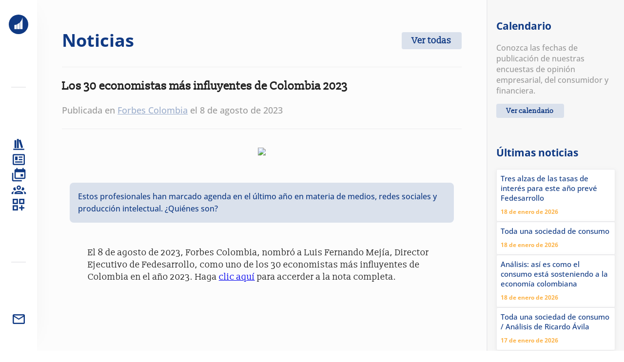

--- FILE ---
content_type: text/html; charset=utf-8
request_url: https://fedesarrollo.org.co/noticias/los-30-economistas-mas-influyentes-de-colombia-2023
body_size: 11610
content:
<!doctype html>
<html data-n-head-ssr lang="en" data-n-head="%7B%22lang%22:%7B%22ssr%22:%22en%22%7D%7D">
  <head >
    <meta data-n-head="ssr" charset="utf-8"><meta data-n-head="ssr" name="viewport" content="width=device-width, initial-scale=1"><meta data-n-head="ssr" data-hid="description" name="description" content="Fedesarrollo es un centro independiente de investigación económica y social. Apoyamos el desarrollo de Colombia generando conocimiento y propuestas de política pública."><meta data-n-head="ssr" name="format-detection" content="telephone=no"><title>Los 30 economistas más influyentes de Colombia 2023 | Fedesarrollo</title><link data-n-head="ssr" rel="icon" type="image/x-icon" href="/favicon.ico"><link rel="preload" href="/_nuxt/04cee21.js" as="script"><link rel="preload" href="/_nuxt/bd209a3.js" as="script"><link rel="preload" href="/_nuxt/5456d39.js" as="script"><link rel="preload" href="/_nuxt/7618dff.js" as="script"><link rel="preload" href="/_nuxt/d40a78a.js" as="script"><link rel="preload" href="/_nuxt/b20a471.js" as="script"><link rel="preload" href="/_nuxt/6826227.js" as="script"><link rel="preload" href="/_nuxt/0473ace.js" as="script"><link rel="preload" href="/_nuxt/f1d86db.js" as="script"><link rel="preload" href="/_nuxt/04ef6f2.js" as="script"><link rel="preload" href="/_nuxt/0768d01.js" as="script"><link rel="preload" href="/_nuxt/31ffe1c.js" as="script"><link rel="preload" href="/_nuxt/b4902ac.js" as="script"><link rel="preload" href="/_nuxt/7279dc9.js" as="script"><style data-vue-ssr-id="e49be448:0 709683a2:0 19b115ee:0 ce446376:0 402fe942:0 5d5d815e:0 1464ceb8:0 068f590e:0 f35d0df8:0 739b5faa:0 6d860318:0">html{scroll-behavior:smooth}body{margin:0;padding:0}main{padding:2em min(4vw,3em)}.columna-derecha{background-color:#fcfcfc;display:grid;grid-template-columns:1fr max(230px,min(22vw,339px));margin-left:76px}@media(max-width:1170px){.columna-derecha{display:block}}@media(max-width:580px){.columna-derecha{margin-left:0;padding:0}}.fc-daygrid-event-dot{overflow:visible;white-space:normal}.fc-event-title{width:100%!important}.fc-daygrid-event.fc-event-start{white-space:normal;width:-moz-fit-content!important;width:fit-content!important}.fc .fc-toolbar.fc-header-toolbar{padding:10px 10px 0}.fc-toolbar-chunk h2{font-size:1em!important}.publicacion em{background-color:rgba(255,255,25,.239)}.titulo em{background-color:rgba(255,229,0,.439)}button{background-color:#dae1ec;border:none;border-radius:4px;color:#0f3983;cursor:pointer;font-family:"Slabo 13px";font-size:1em;font-weight:600;padding:6px 21px;transition:all .4s}button:hover{background-color:#b9c6da}button a{color:#103a84}.boton-oscuro,button a{-webkit-text-decoration:none;text-decoration:none}.boton-oscuro{border-radius:4px;color:#fff;font-weight:400;padding:6px 30px}.boton-azul,.boton-oscuro,.boton-oscuro:hover{background-color:#103a84}.boton-azul{border-radius:4px;color:#fff;font-size:.8em;padding:.6em 1em;text-align:center;-webkit-text-decoration:none;text-decoration:none}.pancito{background-color:#d1fadf;color:#027948}.pan-fecha,.pancito{border-radius:4px;font-family:OpenSans;font-size:.75em;font-weight:700;padding:1px 8px}.pan-fecha{color:#fcb348}.tarjetas{display:flex;flex-direction:column;flex-wrap:wrap;gap:1em}@media(max-width:1170px){.tarjetas{flex-direction:row}}.tarjetas .tarjeta{background-color:#fff;border:1px solid #ececee;border-radius:3px;box-sizing:border-box;color:#103a84;display:block;filter:drop-shadow(0 2px 4px rgba(0,0,0,.06));font-family:OpenSans;font-size:.9em;height:100%;line-height:1.4em;overflow:hidden;-webkit-text-decoration:none;text-decoration:none;width:100%}.tarjetas .tarjeta img{aspect-ratio:16/7;-o-object-fit:cover;object-fit:cover;width:100%}.tarjetas .tarjeta a{color:#103a84}.tarjetas .tarjeta .titulo,.tarjetas .tarjeta a{-webkit-text-decoration:none;text-decoration:none}.tarjetas .tarjeta .titulo{display:block;padding:8px}.tarjetas .tarjeta .pan-fecha{padding:0 0 8px 8px}body{color:#212121;font-family:"Slabo 13px";font-size:max(14px,min(1.5vw,18px));line-height:1.4em}h1,h2,h3{color:#103a84;font-family:OpenSans;line-height:1.3em}@font-face{font-display:swap;font-family:"Slabo 13px";font-style:normal;font-weight:400;src:url(/_nuxt/fonts/Slabo_13px-400-latin2.21d7c12.woff2) format("woff2");unicode-range:u+00??,u+0131,u+0152-0153,u+02bb-02bc,u+02c6,u+02da,u+02dc,u+2000-206f,u+2074,u+20ac,u+2122,u+2191,u+2193,u+2212,u+2215,u+feff,u+fffd}@font-face{font-display:swap;font-family:"OpenSans";font-weight:500 700;src:url(/_nuxt/fonts/OpenSans.996d015.ttf) format("truetype")}
.nuxt-progress{background-color:#000;height:2px;left:0;opacity:1;position:fixed;right:0;top:0;transition:width .1s,opacity .4s;width:0;z-index:999999}.nuxt-progress.nuxt-progress-notransition{transition:none}.nuxt-progress-failed{background-color:red}
.a[data-v-81d80c86]{background-color:#f7f7f7;border-left:1px solid #ececee}
.barra-lateral[data-v-0bf1c205],.barra-lateral *[data-v-0bf1c205]{transition:all .15s cubic-bezier(.4,0,1,1)}.barra-lateral[data-v-0bf1c205]{align-items:center;background:#fff;bottom:0;box-shadow:0 0 53px -34px rgba(0,0,0,.44);color:#9dafcd;display:flex;flex-direction:column;font-family:OpenSans;justify-content:space-between;left:0;padding:30px 18px 50px;position:fixed;right:auto;top:0;z-index:3}.barra-lateral a[data-v-0bf1c205]{color:#9dafcd;-webkit-text-decoration:none;text-decoration:none}.barra-lateral a[data-v-0bf1c205]:hover{color:#103a84}.barra-lateral .inicio[data-v-0bf1c205]{width:40px}.barra-lateral .logo-oculto[data-v-0bf1c205]{height:40px;width:40px}.barra-lateral .oculto[data-v-0bf1c205]{display:none;flex-grow:0;opacity:0;overflow:hidden;width:0}.barra-lateral[data-v-0bf1c205]:hover{padding:30px 50px 50px;width:-moz-fit-content;width:fit-content}.barra-lateral:hover .oculto[data-v-0bf1c205]{display:block;opacity:1;width:120px}.barra-lateral:hover .logo-oculto[data-v-0bf1c205]{display:block;height:80px;width:80px}.barra-lateral:hover .contacto[data-v-0bf1c205],.barra-lateral:hover nav>*[data-v-0bf1c205]{transform:translateX(0)}.contacto[data-v-0bf1c205],nav[data-v-0bf1c205]{display:flex;flex-direction:column;gap:1.6em}.contacto>a[data-v-0bf1c205],nav>*[data-v-0bf1c205]{align-items:center;cursor:pointer;display:flex;gap:min(30px,6vw)}.separador[data-v-0bf1c205]{background-color:#ececee;height:2px;width:30px}.boton-celular[data-v-0bf1c205]{display:none;font-size:1.1em}.oculta-en-comp[data-v-0bf1c205]{display:none}@media(max-width:580px){.muestra-en-cel[data-v-0bf1c205]{display:block;overflow-y:auto}.muestra-en-cel svg[data-v-0bf1c205]{height:28px!important;width:28px!important}.oculta-en-cel[data-v-0bf1c205]{display:none}.boton-celular[data-v-0bf1c205]{bottom:4px;box-sizing:border-box;display:block;left:4px;position:fixed;right:4px;z-index:4}}.contenido-modal[data-v-0bf1c205]{max-height:min(500px,80vh);max-width:min(500px,80vw)}.contenido-modal li[data-v-0bf1c205]{margin-bottom:1em}.contenido-modal li a[data-v-0bf1c205]{color:#fcb348;-webkit-text-decoration:none;text-decoration:none}.contenido-modal li a[data-v-0bf1c205]:hover{-webkit-text-decoration:underline;text-decoration:underline}
.cabeza[data-v-28400cff]{align-items:center;border-bottom:1px solid #ececee;display:flex;justify-content:space-between;padding-bottom:.4em}h2[data-v-28400cff]{color:#212121;font-family:"Slabo 13px";font-size:1.3em;line-height:1.6em}.imagen[data-v-28400cff]{text-align:center}.imagen img[data-v-28400cff]{max-width:100%}.resumen[data-v-28400cff]{background-color:#dae1ec;border-radius:8px;color:#103a84;font-size:.9em;margin:3em 1em;padding:1em}.enlaces[data-v-28400cff],.resumen[data-v-28400cff]{font-family:OpenSans}.enlaces[data-v-28400cff]{border-bottom:1px solid #ececee;color:#999;margin-bottom:2em;padding-bottom:.4em}.enlaces a[data-v-28400cff]{color:#9dafcd}.contenido[data-v-28400cff]{margin:0 auto;max-width:65ch}
.ver[data-v-34dd9273]{font-size:.8em}p[data-v-34dd9273]{color:#999;font-family:OpenSans;font-size:.9em;line-height:1.4em}.panel[data-v-34dd9273]{background-color:#f7f7f7;border-left:1px solid #ececee;padding:1em}.modal[data-v-34dd9273]{border-color:#103a84;height:min(80vh,-moz-fit-content);height:min(80vh,fit-content);padding:0;width:90vw}.barra[data-v-34dd9273],.modal[data-v-34dd9273]{font-family:OpenSans}.barra[data-v-34dd9273]{background-color:#103a84;color:#fff;cursor:pointer;font-size:.8em;left:0;padding:4px 8px;position:sticky;right:0;text-align:right;top:0;z-index:3}
.panel[data-v-e28026a0]{background-color:#f7f7f7;border-left:1px solid #ececee;padding:1em}.noticia[data-v-e28026a0]{background-color:#fff;border:1px solid #ececee;border-radius:3px;box-sizing:border-box;color:#103a84;filter:drop-shadow(0 2px 4px rgba(0,0,0,.06));font-family:OpenSans;font-size:.9em;line-height:1.4em;overflow:hidden;-webkit-text-decoration:none;text-decoration:none;width:100%}.noticia img[data-v-e28026a0]{aspect-ratio:16/7;-o-object-fit:cover;object-fit:cover;width:100%}.titulo[data-v-e28026a0]{display:block;font-size:.9em;line-height:1.4em;padding:8px;-webkit-text-decoration:none;text-decoration:none}.pan-fecha[data-v-e28026a0]{padding:0 0 8px 8px}.nuxt-link-exact-active[data-v-e28026a0]{display:none}
h3[data-v-4f6eca03]{margin:0}p[data-v-4f6eca03]{pdding-top:0;color:#999;font-family:OpenSans;font-size:.9em;line-height:1.4em}.donaciones[data-v-4f6eca03]{border-top:1px solid #ececee;flex-direction:column;margin:2.4em 0;padding-top:2.4em}.donaciones[data-v-4f6eca03],.donar[data-v-4f6eca03]{display:flex;gap:1em}.donar[data-v-4f6eca03]{align-items:center;justify-content:center}.imagen[data-v-4f6eca03]{height:60px}.payu[data-v-4f6eca03],.redes[data-v-4f6eca03]{margin-top:.4em}.iconos[data-v-4f6eca03],.payu>a[data-v-4f6eca03]{align-items:center;color:#999;display:flex;font-family:OpenSans;gap:1em;margin-top:.6em;-webkit-text-decoration:none;text-decoration:none}.iconos img[data-v-4f6eca03],.payu>a img[data-v-4f6eca03]{filter:opacity(.6);transition:filter .3s}.iconos img[data-v-4f6eca03]:hover,.payu>a img[data-v-4f6eca03]:hover{filter:opacity(1)}
p[data-v-65de6542]{color:#999;font-family:OpenSans;font-size:.9em;line-height:1.4em;padding-bottom:20px}
.pie[data-v-37228244]{border-top:1px solid #ececee;display:flex;font-family:"OpenSans";gap:10px;grid-column:1/3;justify-content:center;padding:1rem 0}.pie a[data-v-37228244]{color:#999;-webkit-text-decoration:none;text-decoration:none}@media(max-width:580px){.pie[data-v-37228244]{flex-direction:column;padding:1rem 4vw 3rem}.pie span[data-v-37228244]{display:none}}
.buscador[data-v-3fab0cac]{align-items:center;-webkit-backdrop-filter:blur(7px);backdrop-filter:blur(7px);background:rgba(0,0,0,.19);bottom:0;display:grid;justify-items:center;left:0;place-items:center;position:fixed;right:0;top:0;z-index:5}</style>
  </head>
  <body >
    <div data-server-rendered="true" id="__nuxt"><!----><div id="__layout"><div class="app" data-v-81d80c86><div class="menulateral" data-v-0bf1c205 data-v-81d80c86><div class="barra-lateral oculta-en-cel" data-v-0bf1c205><a href="/" class="inicio nuxt-link-active" data-v-0bf1c205><svg width="63" height="63" viewBox="0 0 63 63" fill="none" xmlns="http://www.w3.org/2000/svg" class="logo-oculto" data-v-0bf1c205><circle cx="31.5" cy="31.5" r="31.5" fill="#0F3983"></circle> <path d="M44.5418 8.64014C43.4069 14.6292 40.6207 20.0047 36.6949 24.2362V46.9049H44.6401V8.64014H44.5418Z" fill="white"></path> <path d="M35.2928 25.653C32.9528 27.8692 30.2745 29.7082 27.3475 31.0769V46.9049H35.2928V25.653Z" fill="white"></path> <path d="M25.9454 31.6887C23.4426 32.7039 20.7769 33.3824 18.0001 33.6704V46.9049H25.9454V31.6887Z" fill="white"></path></svg></a><div class="separador" data-v-0bf1c205></div><nav data-v-0bf1c205><a href="/p/publicaciones" data-v-0bf1c205><svg width="31" height="31" viewBox="0 0 31 31" fill="none" xmlns="http://www.w3.org/2000/svg" data-v-0bf1c205><path d="M11.75 4.25V23H15.5V4.25H11.75ZM15.5 6.75L20.5 23L24.25 21.75L19.25 5.5L15.5 6.75ZM6.75 6.75V23H10.5V6.75H6.75ZM4.25 24.25V26.75H26.75V24.25H4.25Z" fill="#0F3983"></path></svg><div class="oculto" data-v-0bf1c205>Publicaciones</div></a><a href="/noticias" class="nuxt-link-active" data-v-0bf1c205><svg width="31" height="31" viewBox="0 0 31 31" fill="none" xmlns="http://www.w3.org/2000/svg" data-v-0bf1c205><path d="M25.5 6.75V24.25H5.5V6.75H25.5ZM25.5 4.25H5.5C4.1125 4.25 3 5.3625 3 6.75V24.25C3 25.6375 4.1125 26.75 5.5 26.75H25.5C26.8875 26.75 28 25.6375 28 24.25V6.75C28 5.3625 26.8875 4.25 25.5 4.25ZM23 19.25H8V21.75H23V19.25ZM13 9.25H8V16.75H13V9.25ZM15.5 11.75H23V9.25H15.5V11.75ZM23 14.25H15.5V16.75H23V14.25Z" fill="#0F3983"></path></svg><div class="oculto" data-v-0bf1c205>Noticias</div></a><a href="/eventos" data-v-0bf1c205><svg width="31" height="31" viewBox="0 0 31 31" fill="none" xmlns="http://www.w3.org/2000/svg" data-v-0bf1c205><path d="M26.75 21.75V10.5H9.25V21.75H26.75ZM26.75 4.25C27.413 4.25 28.0489 4.51339 28.5178 4.98223C28.9866 5.45107 29.25 6.08696 29.25 6.75V21.75C29.25 22.413 28.9866 23.0489 28.5178 23.5178C28.0489 23.9866 27.413 24.25 26.75 24.25H9.25C7.8625 24.25 6.75 23.125 6.75 21.75V6.75C6.75 6.08696 7.01339 5.45107 7.48223 4.98223C7.95107 4.51339 8.58696 4.25 9.25 4.25H10.5V1.75H13V4.25H23V1.75H25.5V4.25H26.75ZM4.25 26.75H21.75V29.25H4.25C2.8625 29.25 1.75 28.125 1.75 26.75V11.75H4.25V26.75ZM24.25 19.25H19.25V14.25H24.25V19.25Z" fill="#0F3983"></path></svg><div class="oculto" data-v-0bf1c205>Eventos</div></a><a href="/nosotros" data-v-0bf1c205><svg width="31" height="31" viewBox="0 0 31 31" fill="none" xmlns="http://www.w3.org/2000/svg" data-v-0bf1c205><g clip-path="url(#clip0_800_345)"><path d="M15.5 6.75C14.3397 6.75 13.2269 7.21094 12.4064 8.03141C11.5859 8.85188 11.125 9.96468 11.125 11.125C11.125 12.2853 11.5859 13.3981 12.4064 14.2186C13.2269 15.0391 14.3397 15.5 15.5 15.5C16.6603 15.5 17.7731 15.0391 18.5936 14.2186C19.4141 13.3981 19.875 12.2853 19.875 11.125C19.875 9.96468 19.4141 8.85188 18.5936 8.03141C17.7731 7.21094 16.6603 6.75 15.5 6.75M15.5 9.25C15.9973 9.25 16.4742 9.44754 16.8258 9.79917C17.1775 10.1508 17.375 10.6277 17.375 11.125C17.375 11.6223 17.1775 12.0992 16.8258 12.4508C16.4742 12.8025 15.9973 13 15.5 13C15.0027 13 14.5258 12.8025 14.1742 12.4508C13.8225 12.0992 13.625 11.6223 13.625 11.125C13.625 10.6277 13.8225 10.1508 14.1742 9.79917C14.5258 9.44754 15.0027 9.25 15.5 9.25ZM7.375 10.5C6.5462 10.5 5.75134 10.8292 5.16529 11.4153C4.57924 12.0013 4.25 12.7962 4.25 13.625C4.25 14.8 4.9125 15.8125 5.8625 16.35C6.3125 16.6 6.825 16.75 7.375 16.75C7.925 16.75 8.4375 16.6 8.8875 16.35C9.35 16.0875 9.7375 15.7125 10.025 15.2625C9.1125 14.075 8.625 12.625 8.625 11.125C8.625 11.0125 8.625 10.8875 8.625 10.775C8.25 10.6 7.825 10.5 7.375 10.5ZM23.625 10.5C23.175 10.5 22.75 10.6 22.375 10.775C22.375 10.8875 22.375 11.0125 22.375 11.125C22.375 12.625 21.8875 14.075 20.975 15.2625C21.125 15.5 21.2875 15.6875 21.475 15.875C21.675 16.0625 21.875 16.225 22.1125 16.35C22.5625 16.6 23.075 16.75 23.625 16.75C24.175 16.75 24.6875 16.6 25.1375 16.35C26.0875 15.8125 26.75 14.8 26.75 13.625C26.75 12.7962 26.4208 12.0013 25.8347 11.4153C25.2487 10.8292 24.4538 10.5 23.625 10.5ZM15.5 18C12.575 18 6.75 19.4625 6.75 22.375V24.25H24.25V22.375C24.25 19.4625 18.425 18 15.5 18ZM6.3875 18.6875C3.975 18.975 0.5 20.2 0.5 22.375V24.25H4.25V21.8375C4.25 20.575 5.1125 19.525 6.3875 18.6875ZM24.6125 18.6875C25.8875 19.525 26.75 20.575 26.75 21.8375V24.25H30.5V22.375C30.5 20.2 27.025 18.975 24.6125 18.6875ZM15.5 20.5C17.4125 20.5 19.55 21.125 20.7875 21.75H10.2125C11.45 21.125 13.5875 20.5 15.5 20.5Z" fill="#0F3983"></path></g> <defs><clipPath id="clip0_800_345"><rect width="30" height="30" fill="white" transform="translate(0.5 0.5)"></rect></clipPath></defs></svg><div class="oculto" data-v-0bf1c205>Nosotros</div></a><a href="/otros" data-v-0bf1c205><svg width="30" height="30" viewBox="0 0 30 30" fill="none" xmlns="http://www.w3.org/2000/svg" data-v-0bf1c205><g clip-path="url(#clip0_1101_276)"><path d="M3 13.6667H13.6667V3H3V13.6667ZM5.66667 5.66667H11V11H5.66667V5.66667Z" fill="#0F3983"></path> <path d="M16.3334 3V13.6667H27V3H16.3334ZM24.3334 11H19V5.66667H24.3334V11Z" fill="#0F3983"></path> <path d="M3 26.9999H13.6667V16.3333H3V26.9999ZM5.66667 18.9999H11V24.3333H5.66667V18.9999Z" fill="#0F3983"></path> <path d="M23 16.3333H20.3334V20.3333H16.3334V22.9999H20.3334V26.9999H23V22.9999H27V20.3333H23V16.3333Z" fill="#0F3983"></path></g> <defs><clipPath id="clip0_1101_276"><rect width="30" height="30" fill="white"></rect></clipPath></defs></svg><div class="oculto" data-v-0bf1c205>Otros</div></a></nav><div class="separador" data-v-0bf1c205></div><div class="contacto" data-v-0bf1c205><a href="#contacto" data-v-0bf1c205><svg width="31" height="30" viewBox="0 0 31 30" fill="none" xmlns="http://www.w3.org/2000/svg" data-v-0bf1c205><path d="M28 7.5C28 6.125 26.875 5 25.5 5H5.5C4.125 5 3 6.125 3 7.5V22.5C3 23.875 4.125 25 5.5 25H25.5C26.875 25 28 23.875 28 22.5V7.5ZM25.5 7.5L15.5 13.75L5.5 7.5H25.5ZM25.5 22.5H5.5V10L15.5 16.25L25.5 10V22.5Z" fill="#0F3983"></path></svg><div class="oculto" data-v-0bf1c205>Contacto</div></a></div></div><div class="barra-lateral oculta-en-comp" data-v-0bf1c205><nav data-v-0bf1c205><a href="/" class="nuxt-link-active" data-v-0bf1c205><svg width="63" height="63" viewBox="0 0 63 63" fill="none" xmlns="http://www.w3.org/2000/svg" data-v-0bf1c205><circle cx="31.5" cy="31.5" r="31.5" fill="#0F3983"></circle> <path d="M44.5418 8.64014C43.4069 14.6292 40.6207 20.0047 36.6949 24.2362V46.9049H44.6401V8.64014H44.5418Z" fill="white"></path> <path d="M35.2928 25.653C32.9528 27.8692 30.2745 29.7082 27.3475 31.0769V46.9049H35.2928V25.653Z" fill="white"></path> <path d="M25.9454 31.6887C23.4426 32.7039 20.7769 33.3824 18.0001 33.6704V46.9049H25.9454V31.6887Z" fill="white"></path></svg><span data-v-0bf1c205>Inicio</span></a><a href="/p/publicaciones" data-v-0bf1c205><svg width="31" height="31" viewBox="0 0 31 31" fill="none" xmlns="http://www.w3.org/2000/svg" data-v-0bf1c205><path d="M11.75 4.25V23H15.5V4.25H11.75ZM15.5 6.75L20.5 23L24.25 21.75L19.25 5.5L15.5 6.75ZM6.75 6.75V23H10.5V6.75H6.75ZM4.25 24.25V26.75H26.75V24.25H4.25Z" fill="#0F3983"></path></svg><span data-v-0bf1c205>Publicaciones</span></a><a href="/noticias" class="nuxt-link-active" data-v-0bf1c205><svg width="31" height="31" viewBox="0 0 31 31" fill="none" xmlns="http://www.w3.org/2000/svg" data-v-0bf1c205><path d="M25.5 6.75V24.25H5.5V6.75H25.5ZM25.5 4.25H5.5C4.1125 4.25 3 5.3625 3 6.75V24.25C3 25.6375 4.1125 26.75 5.5 26.75H25.5C26.8875 26.75 28 25.6375 28 24.25V6.75C28 5.3625 26.8875 4.25 25.5 4.25ZM23 19.25H8V21.75H23V19.25ZM13 9.25H8V16.75H13V9.25ZM15.5 11.75H23V9.25H15.5V11.75ZM23 14.25H15.5V16.75H23V14.25Z" fill="#0F3983"></path></svg><span data-v-0bf1c205>Noticias</span></a><a href="/eventos" data-v-0bf1c205><svg width="31" height="31" viewBox="0 0 31 31" fill="none" xmlns="http://www.w3.org/2000/svg" data-v-0bf1c205><path d="M26.75 21.75V10.5H9.25V21.75H26.75ZM26.75 4.25C27.413 4.25 28.0489 4.51339 28.5178 4.98223C28.9866 5.45107 29.25 6.08696 29.25 6.75V21.75C29.25 22.413 28.9866 23.0489 28.5178 23.5178C28.0489 23.9866 27.413 24.25 26.75 24.25H9.25C7.8625 24.25 6.75 23.125 6.75 21.75V6.75C6.75 6.08696 7.01339 5.45107 7.48223 4.98223C7.95107 4.51339 8.58696 4.25 9.25 4.25H10.5V1.75H13V4.25H23V1.75H25.5V4.25H26.75ZM4.25 26.75H21.75V29.25H4.25C2.8625 29.25 1.75 28.125 1.75 26.75V11.75H4.25V26.75ZM24.25 19.25H19.25V14.25H24.25V19.25Z" fill="#0F3983"></path></svg><span data-v-0bf1c205>Eventos</span></a><a href="/nosotros" data-v-0bf1c205><svg width="31" height="31" viewBox="0 0 31 31" fill="none" xmlns="http://www.w3.org/2000/svg" data-v-0bf1c205><g clip-path="url(#clip0_800_345)"><path d="M15.5 6.75C14.3397 6.75 13.2269 7.21094 12.4064 8.03141C11.5859 8.85188 11.125 9.96468 11.125 11.125C11.125 12.2853 11.5859 13.3981 12.4064 14.2186C13.2269 15.0391 14.3397 15.5 15.5 15.5C16.6603 15.5 17.7731 15.0391 18.5936 14.2186C19.4141 13.3981 19.875 12.2853 19.875 11.125C19.875 9.96468 19.4141 8.85188 18.5936 8.03141C17.7731 7.21094 16.6603 6.75 15.5 6.75M15.5 9.25C15.9973 9.25 16.4742 9.44754 16.8258 9.79917C17.1775 10.1508 17.375 10.6277 17.375 11.125C17.375 11.6223 17.1775 12.0992 16.8258 12.4508C16.4742 12.8025 15.9973 13 15.5 13C15.0027 13 14.5258 12.8025 14.1742 12.4508C13.8225 12.0992 13.625 11.6223 13.625 11.125C13.625 10.6277 13.8225 10.1508 14.1742 9.79917C14.5258 9.44754 15.0027 9.25 15.5 9.25ZM7.375 10.5C6.5462 10.5 5.75134 10.8292 5.16529 11.4153C4.57924 12.0013 4.25 12.7962 4.25 13.625C4.25 14.8 4.9125 15.8125 5.8625 16.35C6.3125 16.6 6.825 16.75 7.375 16.75C7.925 16.75 8.4375 16.6 8.8875 16.35C9.35 16.0875 9.7375 15.7125 10.025 15.2625C9.1125 14.075 8.625 12.625 8.625 11.125C8.625 11.0125 8.625 10.8875 8.625 10.775C8.25 10.6 7.825 10.5 7.375 10.5ZM23.625 10.5C23.175 10.5 22.75 10.6 22.375 10.775C22.375 10.8875 22.375 11.0125 22.375 11.125C22.375 12.625 21.8875 14.075 20.975 15.2625C21.125 15.5 21.2875 15.6875 21.475 15.875C21.675 16.0625 21.875 16.225 22.1125 16.35C22.5625 16.6 23.075 16.75 23.625 16.75C24.175 16.75 24.6875 16.6 25.1375 16.35C26.0875 15.8125 26.75 14.8 26.75 13.625C26.75 12.7962 26.4208 12.0013 25.8347 11.4153C25.2487 10.8292 24.4538 10.5 23.625 10.5ZM15.5 18C12.575 18 6.75 19.4625 6.75 22.375V24.25H24.25V22.375C24.25 19.4625 18.425 18 15.5 18ZM6.3875 18.6875C3.975 18.975 0.5 20.2 0.5 22.375V24.25H4.25V21.8375C4.25 20.575 5.1125 19.525 6.3875 18.6875ZM24.6125 18.6875C25.8875 19.525 26.75 20.575 26.75 21.8375V24.25H30.5V22.375C30.5 20.2 27.025 18.975 24.6125 18.6875ZM15.5 20.5C17.4125 20.5 19.55 21.125 20.7875 21.75H10.2125C11.45 21.125 13.5875 20.5 15.5 20.5Z" fill="#0F3983"></path></g> <defs><clipPath id="clip0_800_345"><rect width="30" height="30" fill="white" transform="translate(0.5 0.5)"></rect></clipPath></defs></svg><span data-v-0bf1c205>Nosotros</span></a><a href="/otros" data-v-0bf1c205><svg width="30" height="30" viewBox="0 0 30 30" fill="none" xmlns="http://www.w3.org/2000/svg" data-v-0bf1c205><g clip-path="url(#clip0_1101_276)"><path d="M3 13.6667H13.6667V3H3V13.6667ZM5.66667 5.66667H11V11H5.66667V5.66667Z" fill="#0F3983"></path> <path d="M16.3334 3V13.6667H27V3H16.3334ZM24.3334 11H19V5.66667H24.3334V11Z" fill="#0F3983"></path> <path d="M3 26.9999H13.6667V16.3333H3V26.9999ZM5.66667 18.9999H11V24.3333H5.66667V18.9999Z" fill="#0F3983"></path> <path d="M23 16.3333H20.3334V20.3333H16.3334V22.9999H20.3334V26.9999H23V22.9999H27V20.3333H23V16.3333Z" fill="#0F3983"></path></g> <defs><clipPath id="clip0_1101_276"><rect width="30" height="30" fill="white"></rect></clipPath></defs></svg><span data-v-0bf1c205>Otros</span></a><a href="#contacto" data-v-0bf1c205><svg width="31" height="30" viewBox="0 0 31 30" fill="none" xmlns="http://www.w3.org/2000/svg" data-v-0bf1c205><path d="M28 7.5C28 6.125 26.875 5 25.5 5H5.5C4.125 5 3 6.125 3 7.5V22.5C3 23.875 4.125 25 5.5 25H25.5C26.875 25 28 23.875 28 22.5V7.5ZM25.5 7.5L15.5 13.75L5.5 7.5H25.5ZM25.5 22.5H5.5V10L15.5 16.25L25.5 10V22.5Z" fill="#0F3983"></path></svg><span data-v-0bf1c205>Contacto</span></a></nav></div><div class="boton-azul boton-celular" data-v-0bf1c205>Menú</div><dialog class="contenido-modal" data-v-0bf1c205><h3 data-v-0bf1c205>Contáctenos</h3><ul data-v-0bf1c205><li data-v-0bf1c205>Si desea enviarnos un mensaje, puede utilizar <a href="https://forms.office.com/pages/responsepage.aspx?id=-JXTT6Mn4kOz7JQbiQhfsyYuqCDiKrRLvuAQbhclX6BURDY3WjI0T1JOSlNVWlJLNUdKS0ZPTEtHRi4u" target="_blank" data-v-0bf1c205>este formulario</a> o escribirnos a <a href="mailto:comercial@fedesarrollo.org.co" data-v-0bf1c205>comercial@fedesarrollo.org.co</a></li><li data-v-0bf1c205>También puede llamarnos al <a href="tel:6013259777" data-v-0bf1c205>+57 (601) 325 9777</a></li><li data-v-0bf1c205>Si desea recibir información de Fedesarrollo, use <a href="https://forms.office.com/r/sUu0qLNhrh" target="_blank" data-v-0bf1c205>este formulario</a></li></ul><button data-v-0bf1c205>Cerrar</button></dialog></div><div class="columna-derecha" data-v-81d80c86><main data-v-28400cff data-v-81d80c86><div class="cabeza" data-v-28400cff><h1 data-v-28400cff>Noticias</h1><button data-v-28400cff><a href="/noticias" class="nuxt-link-active" data-v-28400cff>Ver todas</a></button></div><article data-v-28400cff><h2 data-v-28400cff>Los 30 economistas más influyentes de Colombia 2023</h2><div class="enlaces" data-v-28400cff><p data-v-28400cff>Publicada en <a href="https://forbes.co/2023/08/08/economia-y-finanzas/los-30-economistas-mas-influyentes-de-colombia" target="_blank" data-v-28400cff>Forbes Colombia</a> el 8 de agosto de 2023</p></div><div class="imagen" data-v-28400cff><img src="https://forbes.co/_next/image?url=https%3A%2F%2Fcdn.forbes.co%2F2023%2F08%2FCOLLAGE-ECONOMISTAS.png%3Fv%3D1280720&amp;w=1920&amp;q=75" data-v-28400cff></div><div class="resumen" data-v-28400cff>Estos profesionales han marcado agenda en el último año en materia de medios, redes sociales y producción intelectual. ¿Quiénes son?</div><div class="contenido" data-v-28400cff><p>El 8 de agosto de 2023, Forbes Colombia, nombr&oacute; a Luis Fernando Mej&iacute;a, Director Ejecutivo de Fedesarrollo, como uno de los 30 economistas m&aacute;s influyentes de Colombia en el a&ntilde;o 2023. Haga <a href="https://forbes.co/2023/08/08/economia-y-finanzas/los-30-economistas-mas-influyentes-de-colombia" target="_blank" rel="noopener">clic aqu&iacute;</a> para accerder a la nota completa.</p></div></article></main><div class="a" data-v-81d80c86><section class="panel" data-v-34dd9273 data-v-81d80c86><h3 data-v-34dd9273>Calendario</h3><p data-v-34dd9273>Conozca las fechas de publicación de nuestras encuestas de opinión empresarial, del consumidor y financiera.</p><button class="ver" data-v-34dd9273>Ver calendario</button><dialog class="modal" data-v-34dd9273><div class="barra" data-v-34dd9273>Cerrar </div><div id="calendar" data-v-34dd9273></div></dialog></section><div data-fetch-key="data-v-e28026a0:0" class="panel" data-v-e28026a0 data-v-81d80c86><div class="navegacion" data-v-e28026a0><h3 data-v-e28026a0>Últimas noticias</h3></div><div class="tarjetas" data-v-e28026a0><a href="/noticias/tres-alzas-de-las-tasas-de-interes-para-este-ano-preve-fedesarrollo" class="noticia" data-v-e28026a0><div class="titulo" data-v-e28026a0>Tres alzas de las tasas de interés para este año prevé Fedesarrollo
</div><div class="pan-fecha" data-v-e28026a0>18 de enero de 2026</div></a><a href="/noticias/toda-una-sociedad-de-consumo" class="noticia" data-v-e28026a0><div class="titulo" data-v-e28026a0>Toda una sociedad de consumo
</div><div class="pan-fecha" data-v-e28026a0>18 de enero de 2026</div></a><a href="/noticias/analisis-asi-es-como-el-consumo-esta-sosteniendo-a-la-economia-colombiana" class="noticia" data-v-e28026a0><div class="titulo" data-v-e28026a0>Análisis: así es como el consumo está sosteniendo a la economía colombiana
</div><div class="pan-fecha" data-v-e28026a0>18 de enero de 2026</div></a><a href="/noticias/toda-una-sociedad-de-consumo-analisis-de-ricardo-avila" class="noticia" data-v-e28026a0><div class="titulo" data-v-e28026a0>Toda una sociedad de consumo / Análisis de Ricardo Ávila
</div><div class="pan-fecha" data-v-e28026a0>17 de enero de 2026</div></a></div><div class="donaciones" data-v-4f6eca03 data-v-e28026a0><h3 data-v-4f6eca03>Fedesarrollo</h3><p data-v-4f6eca03>Somos un centro independiente de investigación económica y social. Apoyamos el desarrollo de Colombia generando conocimiento y propuestas de política pública.</p><div class="redes" data-v-4f6eca03><strong data-v-4f6eca03>Nuestras redes </strong><div class="iconos" data-v-4f6eca03><a href="http://www.youtube.com/user/FedesarrolloColombia" target="_blank" data-v-4f6eca03><img src="/yt.svg" data-v-4f6eca03></a><a href="https://twitter.com/fedesarrollo" target="_blank" data-v-4f6eca03><img src="/tw.svg" data-v-4f6eca03></a><a href="https://www.facebook.com/Fedesarrollo-232116956825561/" target="_blank" data-v-4f6eca03><img src="/fb.svg" data-v-4f6eca03></a><a href="https://www.linkedin.com/company/fedesarrollo" target="_blank" data-v-4f6eca03><img src="/in.svg" data-v-4f6eca03></a></div></div></div><div class="boletin" data-v-65de6542 data-v-e28026a0><h3 data-v-65de6542>Boletín</h3><p data-v-65de6542>¿Desea recibir información de Fedesarrollo en su correo? Suscríbase a nuestro boletín.</p><a href="https://forms.office.com/pages/responsepage.aspx?id=-JXTT6Mn4kOz7JQbiQhfsyYuqCDiKrRLvuAQbhclX6BUQTRTMEpaT0gxR1lYR05CM0U0VjBFMVZSSS4u" target="_blank" class="boton-azul" data-v-65de6542>Suscribirse</a></div></div></div><div class="pie" data-v-37228244 data-v-81d80c86><a href="/rte" data-v-37228244>RTE - Régimen Tributario Especial</a><span data-v-37228244> | </span><a href="/politicadatos" data-v-37228244>Política de tratamiento de datos</a></div></div><!----></div></div></div><script>window.__NUXT__=(function(a,b,c,d,e,f,g,h,i,j,k,l,m,n,o,p,q,r,s,t,u,v,w,x,y,z,A,B,C,D,E,F,G,H,I,J,K,L,M,N,O,P,Q,R,S,T,U,V,W,X,Y,Z,_,$,aa,ab){return {layout:"default",data:[{Enlace:"https:\u002F\u002Fforbes.co\u002F2023\u002F08\u002F08\u002Feconomia-y-finanzas\u002Flos-30-economistas-mas-influyentes-de-colombia",Imagen:"https:\u002F\u002Fforbes.co\u002F_next\u002Fimage?url=https%3A%2F%2Fcdn.forbes.co%2F2023%2F08%2FCOLLAGE-ECONOMISTAS.png%3Fv%3D1280720&w=1920&q=75",Titular:"Los 30 economistas más influyentes de Colombia 2023",Contenido:"\u003Cp\u003EEl 8 de agosto de 2023, Forbes Colombia, nombr&oacute; a Luis Fernando Mej&iacute;a, Director Ejecutivo de Fedesarrollo, como uno de los 30 economistas m&aacute;s influyentes de Colombia en el a&ntilde;o 2023. Haga \u003Ca href=\"https:\u002F\u002Fforbes.co\u002F2023\u002F08\u002F08\u002Feconomia-y-finanzas\u002Flos-30-economistas-mas-influyentes-de-colombia\" target=\"_blank\" rel=\"noopener\"\u003Eclic aqu&iacute;\u003C\u002Fa\u003E para accerder a la nota completa.\u003C\u002Fp\u003E",Fecha:{seconds:1691470800,nanoseconds:m},Medio:"Forbes Colombia",Lead:"Estos profesionales han marcado agenda en el último año en materia de medios, redes sociales y producción intelectual. ¿Quiénes son?","Tipo de medio":"Digital"}],fetch:{"data-v-e28026a0:0":{data:[{id:"tres-alzas-de-las-tasas-de-interes-para-este-ano-preve-fedesarrollo",Enlace:"https:\u002F\u002Fwww.elnuevosiglo.com.co\u002Feconomia\u002Ffedesarrollo-preve-por-los-menos-tres-alzas-de-las-tasas-de-interes-para-este-ano",Imagen:"https:\u002F\u002Fwww.elnuevosiglo.com.co\u002Fsites\u002Fdefault\u002Ffiles\u002F2026-01\u002Fbanco%20de%20la%20republica%202026.png",Fecha:{seconds:1768712400,nanoseconds:m},oculto:a,"Tipo de medio":b,Contenido:"\u003Cp\u003EEl centro independiente de investigaci&oacute;n econ&oacute;mica y social, Fedesarrollo, public&oacute; recientemente las proyecciones para los pr&oacute;ximos a&ntilde;os en t&eacute;rminos de crecimiento econ&oacute;mico, inflaci&oacute;n, sector extern&oacute; y cuentas fiscales. Este an&aacute;lisis abarca las implicaciones de los desarrollos actuales y las perspectivas en el contexto dom&eacute;stico, destacando los retos coyunturales y estructurales que enfrenta la econom&iacute;a colombiana.\u003C\u002Fp\u003E\n\u003Cp\u003EAs&iacute; las cosas, para 2026, se prev&eacute; una leve desaceleraci&oacute;n econ&oacute;mica de hasta 3,1 %. En l&iacute;nea con este contexto, se estima que el crecimiento de los principales socios comerciales de Colombia se desacelere de 2,7 % en 2024 a mantenerse en el 2,6 % en 2026 que fue el mismo porcentaje en 2025. Asimismo, se estima que la tasa de cambio promedio se ubique en $3.943, lo que implica una depreciaci&oacute;n de 3,3 % frente al promedio de diciembre de 2025 ($3.818). &ldquo;Aunque se espera que el Banco de la Rep&uacute;blica realice hasta tres incrementos en su tasa de pol&iacute;tica monetaria, los riesgos fiscales y la incertidumbre de pol&iacute;tica econ&oacute;mica asociada al ciclo electoral ejercer&aacute;n presiones de depreciaci&oacute;n durante 2026&rdquo;.&nbsp;\u003C\u002Fp\u003E\n\u003Cp\u003EHaga clic \u003Ca href=\"https:\u002F\u002Fwww.elnuevosiglo.com.co\u002Feconomia\u002Ffedesarrollo-preve-por-los-menos-tres-alzas-de-las-tasas-de-interes-para-este-ano\"\u003Eaqu&iacute; \u003C\u002Fa\u003Epara ver la nota completa.&nbsp;\u003C\u002Fp\u003E\n\u003Cp\u003E&nbsp;\u003C\u002Fp\u003E",Medio:"El Nuevo Siglo",Titular:"Tres alzas de las tasas de interés para este año prevé Fedesarrollo\n",Lead:"El centro de estudios económicos también advierte de una leve desaceleración económica en el país.\n"},{id:"toda-una-sociedad-de-consumo",Fecha:{seconds:1768712400,nanoseconds:m},oculto:a,Contenido:"\u003Cp\u003EBasta darle una mirada a los titulares de prensa recientes para concluir que la coyuntura actual es compleja. En el frente internacional, los sucesos en Venezuela e Ir&aacute;n o las amenazas sobre Groenlandia hacen pensar que el a&ntilde;o ser&aacute; muy agitado. A nivel local, la mezcla de campa&ntilde;a electoral y turbulencias internas de otra &iacute;ndole le ocasiona ansiedad a m&aacute;s de uno. La impresi&oacute;n de que vienen sobresaltos se extiende a la econom&iacute;a. Aparte de lo que pueda suceder en el &aacute;mbito global, las advertencias que se emiten respecto a Colombia est&aacute;n a la orden del d&iacute;a. Tanto entidades multilaterales como firmas calificadoras de riesgo se&ntilde;alan desequilibrios al alza que afectan el clima de inversi&oacute;n. Los expertos hablan de la dif&iacute;cil realidad fiscal ocasionada por una pol&iacute;tica de gasto que m&aacute;s de uno califica de irresponsable. Para suplir el faltante en las cuentas p&uacute;blicas se hacen emisiones de deuda con un costo que supera el de &eacute;pocas anteriores, lo cual le acabar&aacute; poniendo m&aacute;s presi&oacute;n al erario en un futuro no muy lejano. Por otra parte, el alza en el salario m&iacute;nimo se convirti&oacute; en un dolor de cabeza para empresas de todos los tama&ntilde;os. C&oacute;mo evitar que el valor de la n&oacute;mina se dispare es la pregunta recurrente por estos d&iacute;as, algo que en m&uacute;ltiples casos lleva a que se hable de \"optimizaci&oacute;n de la planta de personal\", un eufemismo que sirve para evitar la menci&oacute;n de recortes o eliminaci&oacute;n de vacantes.\u003C\u002Fp\u003E\n\u003Cp\u003EHaga clic \u003Ca href=\"https:\u002F\u002Fgda.com\u002Fdetalle-de-la-noticia\u002F?article=5963050\"\u003Eaqu&iacute; \u003C\u002Fa\u003Epara ver la nota completa.&nbsp;\u003C\u002Fp\u003E\n\u003Cp\u003E&nbsp;\u003C\u002Fp\u003E",Medio:"GDA",Lead:"No está de más recordar que el aumento del mínimo beneficia a una proporción minoritaria de la población trabajadora, pero que eventuales alzas de precios afectan a todos\n\n",Titular:"Toda una sociedad de consumo\n","Tipo de medio":b,Imagen:b,Enlace:"https:\u002F\u002Fgda.com\u002Fdetalle-de-la-noticia\u002F?article=5963050"},{id:"analisis-asi-es-como-el-consumo-esta-sosteniendo-a-la-economia-colombiana",Enlace:"https:\u002F\u002Fwww.portafolio.co\u002Feconomia\u002Fcrecimiento\u002Fanalisis-asi-es-como-el-consumo-esta-sosteniendo-a-la-economia-colombiana-486505",Imagen:"https:\u002F\u002Fimagenes.portafolio.co\u002Ffiles\u002Fimage_1200_600\u002Fuploads\u002F2025\u002F08\u002F16\u002F68a0d38fd54c6.jpeg","Tipo de medio":b,oculto:a,Fecha:{seconds:1768712400,nanoseconds:m},Contenido:"\u003Cp\u003EBasta darle una mirada a los titulares de prensa recientes para concluir que la coyuntura actual es compleja.\u003C\u002Fp\u003E\n\u003Cp\u003EEn el frente internacional, los sucesos en Venezuela e Ir&aacute;n o las amenazas sobre Groenlandia hacen pensar que el a&ntilde;o ser&aacute; muy agitado. A nivel local, la mezcla de campa&ntilde;a electoral y turbulencias internas de otra &iacute;ndole le ocasiona ansiedad a m&aacute;s de uno.\u003C\u002Fp\u003E\n\u003Cp\u003ELa impresi&oacute;n de que vienen sobresaltos se extiende a la econom&iacute;a. Aparte de lo que pueda suceder en el &aacute;mbito global, las advertencias que se emiten respecto a Colombia est&aacute;n a la orden del d&iacute;a. Tanto entidades multilaterales como firmas calificadoras de riesgo se&ntilde;alan desequilibrios al alza que afectan el clima de inversi&oacute;n.&nbsp;\u003C\u002Fp\u003E\n\u003Cp\u003EHaga clic \u003Ca href=\"https:\u002F\u002Fwww.portafolio.co\u002Feconomia\u002Fcrecimiento\u002Fanalisis-asi-es-como-el-consumo-esta-sosteniendo-a-la-economia-colombiana-486505\"\u003Eaqu&iacute; \u003C\u002Fa\u003Epara ver la nota completa.&nbsp;\u003C\u002Fp\u003E\n\u003Cp\u003E&nbsp;\u003C\u002Fp\u003E",Medio:"Portafolio",Titular:"Análisis: así es como el consumo está sosteniendo a la economía colombiana\n",Lead:"Los gastos de los hogares han sido el gran motor de la economía por cuenta de niveles de confianza crecientes.\n"},{id:"toda-una-sociedad-de-consumo-analisis-de-ricardo-avila",Enlace:"https:\u002F\u002Fwww.eltiempo.com\u002Feconomia\u002Fsectores\u002Ftoda-una-sociedad-de-consumo-analisis-de-ricardo-avila-3525004",Imagen:"https:\u002F\u002Fimagenes2.eltiempo.com\u002Ffiles\u002Fimage_1200_535\u002Ffiles\u002Ffp\u002Fuploads\u002F2022\u002F03\u002F11\u002F622baf32981ed.r_d.552-988-4000.jpeg",oculto:a,"Tipo de medio":b,Lead:"Los gastos de los hogares han sido el gran motor de la economía colombiana por cuenta de niveles de confianza crecientes. ¿Hasta cuándo?\n",Titular:"Toda una sociedad de consumo \u002F Análisis de Ricardo Ávila\n",Medio:"El Tiempo",Fecha:{seconds:1768626000,nanoseconds:m},Contenido:"\u003Cp\u003EBasta darle una mirada a los titulares de prensa recientes para concluir que la coyuntura actual es compleja. En el frente internacional, los sucesos en Venezuela e Ir&aacute;n o las amenazas sobre Groenlandia hacen pensar que el a&ntilde;o ser&aacute; muy agitado. A nivel local, la mezcla de campa&ntilde;a electoral y turbulencias internas de otra &iacute;ndole le ocasiona ansiedad a m&aacute;s de uno.\u003C\u002Fp\u003E\n\u003Cp\u003ELa impresi&oacute;n de que vienen sobresaltos se extiende a la econom&iacute;a. Aparte de lo que pueda suceder en el &aacute;mbito global, las advertencias que se emiten respecto a Colombia est&aacute;n a la orden del d&iacute;a. Tanto entidades multilaterales como firmas calificadoras de riesgo se&ntilde;alan desequilibrios al alza que afectan el clima de inversi&oacute;n.&nbsp;\u003C\u002Fp\u003E\n\u003Cp\u003EHaga clic \u003Ca href=\"https:\u002F\u002Fwww.eltiempo.com\u002Feconomia\u002Fsectores\u002Ftoda-una-sociedad-de-consumo-analisis-de-ricardo-avila-3525004\"\u003Eaqu&iacute; \u003C\u002Fa\u003Epara ver la nota completa.&nbsp;\u003C\u002Fp\u003E\n\u003Cp\u003E&nbsp;\u003C\u002Fp\u003E"}]}},error:I,state:{buscador:a,boletin:a,busqueda:[],campoDeBusqueda:"título",calendario:a,gruposDeTipos:[["encuestas",["Encuestas",["7. BOLETINES DE ENCUESTAS"]]],["periodicas",["Periódicas",["2. PUBLICACIONES PERIÓDICAS"]]],["comisiones",["Comisiones",["COMISIONES Y MISIONES"]]],[J,[c,["3. LIBROS"]]],["investigaciones",["Investigaciones",["5. REPORTES DE INVESTIGACIÓN","4. DOCUMENTOS DE TRABAJO (WORKING PAPERS)"]]],["debates",["Debates",["6. DEBATES DE COYUNTURA"]]],["otras",["Otras publicaciones",["8. OTRAS PUBLICACIONES"]]],["fuera-de-circulacion",["Fuera de circulación",["PUBLICACIONES FUERA DE CIRCULACIÓN"]]]],tipos:[{"1. REVISTAS ACADÉMICAS":[j,x]},{"7. BOLETINES DE ENCUESTAS":[K,L,y,M]},{"5. REPORTES DE INVESTIGACIÓN":[e,j,n,o,k,p,q,r,f,s,d,t,g,u,h,i,z,v,l,c]},{"2. PUBLICACIONES PERIÓDICAS":[A,B,N,O,C,d]},{"3. LIBROS":[g,k,c]},{"4. DOCUMENTOS DE TRABAJO (WORKING PAPERS)":[z]},{"PUBLICACIONES FUERA DE CIRCULACIÓN":[w,D,E,l]},{"8. OTRAS PUBLICACIONES":[w,c,D,h,E,l,f,k,i,g,d,j,e]},{"9. INFORMES DE GESTIÓN FEDESARROLLO":[F]},{"6. DEBATES DE COYUNTURA":[G,H]},{"COMISIONES Y MISIONES":[c,h,f,k,i,g,d,j,e]}],publicaciones:[{nombre:"Índice de Incertidumbre de la Política Económica en Colombia (IPEC)",apodo:"IPEC",slug:"indice-de-incertidumbre-de-la-politica-economica"},{nombre:P,apodo:P,slug:"comunicados-de-prensa"},{nombre:j,apodo:"Coyuntura Económica",slug:"coyuntura-economica"},{nombre:L,apodo:"Encuesta Opinión del Consumidor",slug:"encuesta-opinion-del-consumidor"},{nombre:n,apodo:n,slug:Q},{nombre:K,apodo:"Encuesta Opinión Financiera",slug:"encuesta-opinion-financiera"},{nombre:e,apodo:e,slug:R},{nombre:A,apodo:A,slug:"tendencia-economica"},{nombre:B,apodo:B,slug:"bitacora-semanal"},{nombre:x,apodo:x,slug:"coyuntura-social"},{nombre:o,apodo:o,slug:S},{nombre:k,apodo:"Cuadernos",slug:"cuadernos"},{nombre:p,apodo:p,slug:T},{nombre:q,apodo:q,slug:U},{nombre:r,apodo:r,slug:V},{nombre:y,apodo:y,slug:"boletin-encuesta-de-opinion-empresarial"},{nombre:f,apodo:f,slug:W},{nombre:s,apodo:s,slug:X},{nombre:d,apodo:d,slug:Y},{nombre:N,apodo:"Análisis de Coyuntura Legislativa",slug:"analisis-de-coyuntura-legislativa"},{nombre:z,apodo:"Documentos de Trabajo",slug:"documentos-de-trabajo"},{nombre:t,apodo:t,slug:Z},{nombre:g,apodo:g,slug:"libros-en-coedicion"},{nombre:u,apodo:u,slug:_},{nombre:O,apodo:"Mercado Laboral",slug:"mercado-laboral"},{nombre:h,apodo:h,slug:$},{nombre:c,apodo:c,slug:J},{nombre:E,apodo:"Coyuntura TIC",slug:"coyuntura-tic"},{nombre:i,apodo:i,slug:aa},{nombre:F,apodo:F,slug:"informes-de-gestion"},{nombre:C,apodo:C,slug:"prospectiva-economica"},{nombre:M,apodo:"Indicadores del Mercado de Renta Variable",slug:"mercado-de-renta-variable"},{nombre:w,apodo:w,slug:"informe-mensual-macroeconomico"},{nombre:G,apodo:G,slug:"debates-de-coyuntura-economica"},{nombre:H,apodo:H,slug:"debates-de-coyuntura-social"},{nombre:v,apodo:v,slug:ab},{nombre:D,apodo:"Coyuntura Petrolera",slug:"coyuntura-petrolera"},{nombre:l,apodo:l,slug:"informe-del-mercado-de-leasing"}],temas:[{nombre:h,slug:$},{nombre:d,slug:Y},{nombre:e,slug:R},{nombre:i,slug:aa},{nombre:q,slug:U},{nombre:r,slug:V},{nombre:t,slug:Z},{nombre:f,slug:W},{nombre:v,slug:ab},{nombre:n,slug:Q},{nombre:s,slug:X},{nombre:u,slug:_},{nombre:p,slug:T},{nombre:o,slug:S}],contacto:a,paginacion:{limite:15,pagina:m,siguiente:a,anterior:a,irAlaUltimaPagina:a},panelLibros:[],resultadosDeBusqueda:{cabezal:{},hits:[],pagina:m,fin:a},rte:[],algolia:{resultados:[],paginaActual:m,ultimaPagina:m,titulo:"Todas las publicaciones",busqueda:b,cantidad:m,filtro:b,algoliaFacet:b}},serverRendered:true,routePath:"\u002Fnoticias\u002Flos-30-economistas-mas-influyentes-de-colombia-2023",config:{_app:{basePath:"\u002F",assetsPath:"\u002F_nuxt\u002F",cdnURL:I}}}}(false,"","Libros","Macroeconomía, Política Monetaria y Fiscal","Comercio Exterior y Economía Internacional","Instituciones y Justicia","Libros en Coedición","Financiero y Bancarización","Construcción, Vivienda y Desarrollo Urbano","Coyuntura Económica: Investigación Económica y Social","Cuadernos de Fedesarrollo","Informe del Mercado de Leasing",0,"Mercado Laboral, Pobreza y Protección Social","Medio Ambiente","Educación","Infraestructura, Transporte, Comunicaciones y Servicios Públicos","Minería y Energía","Salud","Desarrollo Productivo","Descentralización y Desarrollo Regional","Sector Agropecuario","Informe Mensual Macroeconómico","Coyuntura Social","Boletín Encuesta de Opinión Empresarial","Documentos de Trabajo (Working Papers)","Tendencia Económica","Bitácora Semanal","Prospectiva Económica","Informe de Coyuntura Petrolera","Coyuntura TIC: Informe de las Tecnologías de la Información y las Telecomunicaciones TIC","Informes de gestión","Debates de Coyuntura Económica","Debates de Coyuntura Social",null,"libros","Boletín Encuesta Opinión Financiera","Boletín Encuesta de Opinión del Consumidor","Indicadores de Confianza del Mercado de Renta Variable","Economía y Política: Análisis de Coyuntura Legislativa","Informe Mensual del Mercado Laboral (IML)","Comunicados de prensa","mercado-laboral-pobreza-y-proteccion-social","comercio-exterior-y-economia-internacional","medio-ambiente","educacion","infraestructura-transporte-comunicaciones-y-servicios-publicos","mineria-y-energia","instituciones-y-justicia","salud","macroeconomia-politica-monetaria-y-fiscal","desarrollo-productivo","descentralizacion-y-desarrollo-regional","financiero-y-bancarizacion","construccion-vivienda-y-desarrollo-urbano","sector-agropecuario"));</script><script src="/_nuxt/04cee21.js" defer></script><script src="/_nuxt/d40a78a.js" defer></script><script src="/_nuxt/b20a471.js" defer></script><script src="/_nuxt/6826227.js" defer></script><script src="/_nuxt/0473ace.js" defer></script><script src="/_nuxt/f1d86db.js" defer></script><script src="/_nuxt/04ef6f2.js" defer></script><script src="/_nuxt/0768d01.js" defer></script><script src="/_nuxt/31ffe1c.js" defer></script><script src="/_nuxt/b4902ac.js" defer></script><script src="/_nuxt/7279dc9.js" defer></script><script src="/_nuxt/bd209a3.js" defer></script><script src="/_nuxt/5456d39.js" defer></script><script src="/_nuxt/7618dff.js" defer></script>
  </body>
</html>


--- FILE ---
content_type: application/javascript; charset=UTF-8
request_url: https://fedesarrollo.org.co/_nuxt/d40a78a.js
body_size: 513
content:
(window.webpackJsonp=window.webpackJsonp||[]).push([[24],{504:function(t,l,e){"use strict";e.r(l);var n=e(4),component=Object(n.a)({},(function(){var t=this,l=t._self._c;return l("svg",{attrs:{width:"63",height:"63",viewBox:"0 0 63 63",fill:"none",xmlns:"http://www.w3.org/2000/svg"}},[l("circle",{attrs:{cx:"31.5",cy:"31.5",r:"31.5",fill:"#0F3983"}}),t._v(" "),l("path",{attrs:{d:"M44.5418 8.64014C43.4069 14.6292 40.6207 20.0047 36.6949 24.2362V46.9049H44.6401V8.64014H44.5418Z",fill:"white"}}),t._v(" "),l("path",{attrs:{d:"M35.2928 25.653C32.9528 27.8692 30.2745 29.7082 27.3475 31.0769V46.9049H35.2928V25.653Z",fill:"white"}}),t._v(" "),l("path",{attrs:{d:"M25.9454 31.6887C23.4426 32.7039 20.7769 33.3824 18.0001 33.6704V46.9049H25.9454V31.6887Z",fill:"white"}})])}),[],!1,null,null,null);l.default=component.exports}}]);

--- FILE ---
content_type: application/javascript; charset=UTF-8
request_url: https://fedesarrollo.org.co/_nuxt/0768d01.js
body_size: 403
content:
(window.webpackJsonp=window.webpackJsonp||[]).push([[19],{499:function(t,n,l){"use strict";l.r(n);var w=l(4),component=Object(w.a)({},(function(){var t=this._self._c;return t("svg",{attrs:{width:"31",height:"30",viewBox:"0 0 31 30",fill:"none",xmlns:"http://www.w3.org/2000/svg"}},[t("path",{attrs:{d:"M28 7.5C28 6.125 26.875 5 25.5 5H5.5C4.125 5 3 6.125 3 7.5V22.5C3 23.875 4.125 25 5.5 25H25.5C26.875 25 28 23.875 28 22.5V7.5ZM25.5 7.5L15.5 13.75L5.5 7.5H25.5ZM25.5 22.5H5.5V10L15.5 16.25L25.5 10V22.5Z",fill:"#0F3983"}})])}),[],!1,null,null,null);n.default=component.exports}}]);

--- FILE ---
content_type: application/javascript; charset=UTF-8
request_url: https://fedesarrollo.org.co/_nuxt/7279dc9.js
body_size: 730
content:
(window.webpackJsonp=window.webpackJsonp||[]).push([[3],{391:function(e,t,n){var content=n(439);content.__esModule&&(content=content.default),"string"==typeof content&&(content=[[e.i,content,""]]),content.locals&&(e.exports=content.locals);(0,n(21).default)("f35d0df8",content,!0,{sourceMap:!1})},438:function(e,t,n){"use strict";n(391)},439:function(e,t,n){var o=n(20)((function(i){return i[1]}));o.push([e.i,"p[data-v-65de6542]{color:#999;font-family:OpenSans;font-size:.9em;line-height:1.4em;padding-bottom:20px}",""]),o.locals={},e.exports=o},492:function(e,t,n){"use strict";n.r(t);n(438);var o=n(4),component=Object(o.a)({},(function(){this._self._c;return this._m(0)}),[function(){var e=this,t=e._self._c;return t("div",{staticClass:"boletin"},[t("h3",[e._v("Boletín")]),t("p",[e._v("¿Desea recibir información de Fedesarrollo en su correo? Suscríbase a nuestro boletín.")]),t("a",{staticClass:"boton-azul",attrs:{href:"https://forms.office.com/pages/responsepage.aspx?id=-JXTT6Mn4kOz7JQbiQhfsyYuqCDiKrRLvuAQbhclX6BUQTRTMEpaT0gxR1lYR05CM0U0VjBFMVZSSS4u",target:"_blank"}},[e._v("Suscribirse")])])}],!1,null,"65de6542",null);t.default=component.exports}}]);

--- FILE ---
content_type: application/javascript; charset=UTF-8
request_url: https://fedesarrollo.org.co/_nuxt/ae51327.js
body_size: 1756
content:
(window.webpackJsonp=window.webpackJsonp||[]).push([[51],{376:function(t,e,r){var content=r(409);content.__esModule&&(content=content.default),"string"==typeof content&&(content=[[t.i,content,""]]),content.locals&&(t.exports=content.locals);(0,r(21).default)("62f93c8c",content,!0,{sourceMap:!1})},408:function(t,e,r){"use strict";r(376)},409:function(t,e,r){var n=r(20)((function(i){return i[1]}));n.push([t.i,"main[data-v-7709b513]{background-color:#fcfcfc;font-size:.9em}h1[data-v-7709b513]{border-bottom:1px solid #ececee;padding-bottom:.4em}a[data-v-7709b513]{color:#212121;-webkit-text-decoration:none;text-decoration:none}.noticias[data-v-7709b513]{display:flex;flex-wrap:wrap;gap:1em}.noticia[data-v-7709b513]{background-color:#fff;border:1px solid #ececee;border-radius:6px;filter:drop-shadow(0 2px 4px rgba(0,0,0,.06));overflow:hidden;width:350px}.noticia img[data-v-7709b513]{aspect-ratio:16/7;-o-object-fit:cover;object-fit:cover;width:100%}.titulo[data-v-7709b513]{display:block;padding:8px;-webkit-text-decoration:none;text-decoration:none}.pan-fecha[data-v-7709b513]{padding:0 0 8px 8px}.mas[data-v-7709b513]{align-items:center;display:grid;justify-items:center;padding:3em;place-items:center}",""]),n.locals={},t.exports=n},460:function(t,e,r){"use strict";r.r(e);var n=r(151);var o=r(203),c=r(113);function d(t){return function(t){if(Array.isArray(t))return Object(n.a)(t)}(t)||Object(o.a)(t)||Object(c.a)(t)||function(){throw new TypeError("Invalid attempt to spread non-iterable instance.\nIn order to be iterable, non-array objects must have a [Symbol.iterator]() method.")}()}var l=r(22),f=r(6);r(23),r(119),r(34),r(29),r(31),r(45),r(46),r(35),r(13),r(36);function m(t,e){var r=Object.keys(t);if(Object.getOwnPropertySymbols){var n=Object.getOwnPropertySymbols(t);e&&(n=n.filter((function(e){return Object.getOwnPropertyDescriptor(t,e).enumerable}))),r.push.apply(r,n)}return r}function v(t){for(var e=1;e<arguments.length;e++){var r=null!=arguments[e]?arguments[e]:{};e%2?m(Object(r),!0).forEach((function(e){Object(l.a)(t,e,r[e])})):Object.getOwnPropertyDescriptors?Object.defineProperties(t,Object.getOwnPropertyDescriptors(r)):m(Object(r)).forEach((function(e){Object.defineProperty(t,e,Object.getOwnPropertyDescriptor(r,e))}))}return t}var h={name:"noticias",layout:"destacados",head:function(){return{title:"Noticias | Fedesarrollo"}},asyncData:function(t){return Object(f.a)(regeneratorRuntime.mark((function e(){var r,n;return regeneratorRuntime.wrap((function(e){for(;;)switch(e.prev=e.next){case 0:return r=t.$fire,e.next=1,r.firestore.collection("noticias").limit(14).orderBy("Fecha","desc").get();case 1:return n=e.sent,e.abrupt("return",{data:n.docs.map((function(t){return v({id:t.id},t.data())})),ultimaNoticiaCargada:n.docs[n.docs.length-1].id});case 2:case"end":return e.stop()}}),e)})))()},methods:{fechaNormal:function(t){return new Date(1e3*t.seconds+t.nanoseconds/1e6).toLocaleDateString("es-ES",{month:"long",year:"numeric",day:"numeric"})},cargarMas:function(){var t=this;return Object(f.a)(regeneratorRuntime.mark((function e(){var r,n,o;return regeneratorRuntime.wrap((function(e){for(;;)switch(e.prev=e.next){case 0:return e.next=1,t.$fire.firestore.collection("noticias").doc(t.ultimaNoticiaCargada).get();case 1:return r=e.sent,e.next=2,t.$fire.firestore.collection("noticias").orderBy("Fecha","desc").startAfter(r).limit(14).get();case 2:n=e.sent,o=n.docs.map((function(t){return v({id:t.id},t.data())})),t.ultimaNoticiaCargada=o[o.length-1].id,t.data=[].concat(d(t.data),d(o));case 3:case"end":return e.stop()}}),e)})))()}}},y=(r(408),r(4)),component=Object(y.a)(h,(function(){var t=this,e=t._self._c;return e("main",[e("h1",[t._v("Noticias")]),e("div",{staticClass:"noticias"},t._l(t.data,(function(r){return e("N-Link",{key:r.id,staticClass:"noticia",attrs:{to:"/noticias/"+r.id}},[e("img",{attrs:{src:r.Imagen||"/noticias.jpg"}}),e("div",{staticClass:"titulo"},[t._v(t._s(r.Titular))]),e("div",{staticClass:"pan-fecha"},[t._v(t._s(t.fechaNormal(r.Fecha)))])])})),1),e("div",{staticClass:"mas"},[e("button",{on:{click:t.cargarMas}},[t._v("Cargar más")])])])}),[],!1,null,"7709b513",null);e.default=component.exports}}]);

--- FILE ---
content_type: application/javascript; charset=UTF-8
request_url: https://fedesarrollo.org.co/_nuxt/b4902ac.js
body_size: 985
content:
(window.webpackJsonp=window.webpackJsonp||[]).push([[4],{392:function(e,t,o){var content=o(441);content.__esModule&&(content=content.default),"string"==typeof content&&(content=[[e.i,content,""]]),content.locals&&(e.exports=content.locals);(0,o(21).default)("068f590e",content,!0,{sourceMap:!1})},440:function(e,t,o){"use strict";o(392)},441:function(e,t,o){var n=o(20)((function(i){return i[1]}));n.push([e.i,"h3[data-v-4f6eca03]{margin:0}p[data-v-4f6eca03]{pdding-top:0;color:#999;font-family:OpenSans;font-size:.9em;line-height:1.4em}.donaciones[data-v-4f6eca03]{border-top:1px solid #ececee;flex-direction:column;margin:2.4em 0;padding-top:2.4em}.donaciones[data-v-4f6eca03],.donar[data-v-4f6eca03]{display:flex;gap:1em}.donar[data-v-4f6eca03]{align-items:center;justify-content:center}.imagen[data-v-4f6eca03]{height:60px}.payu[data-v-4f6eca03],.redes[data-v-4f6eca03]{margin-top:.4em}.iconos[data-v-4f6eca03],.payu>a[data-v-4f6eca03]{align-items:center;color:#999;display:flex;font-family:OpenSans;gap:1em;margin-top:.6em;-webkit-text-decoration:none;text-decoration:none}.iconos img[data-v-4f6eca03],.payu>a img[data-v-4f6eca03]{filter:opacity(.6);transition:filter .3s}.iconos img[data-v-4f6eca03]:hover,.payu>a img[data-v-4f6eca03]:hover{filter:opacity(1)}",""]),n.locals={},e.exports=n},493:function(e,t,o){"use strict";o.r(t);o(440);var n=o(4),component=Object(n.a)({},(function(){this._self._c;return this._m(0)}),[function(){var e=this,t=e._self._c;return t("div",{staticClass:"donaciones"},[t("h3",[e._v("Fedesarrollo")]),t("p",[e._v("Somos un centro independiente de investigación económica y social. Apoyamos el desarrollo de Colombia generando conocimiento y propuestas de política pública.")]),t("div",{staticClass:"redes"},[t("strong",[e._v("Nuestras redes ")]),t("div",{staticClass:"iconos"},[t("a",{attrs:{href:"http://www.youtube.com/user/FedesarrolloColombia",target:"_blank"}},[t("img",{attrs:{src:"/yt.svg"}})]),t("a",{attrs:{href:"https://twitter.com/fedesarrollo",target:"_blank"}},[t("img",{attrs:{src:"/tw.svg"}})]),t("a",{attrs:{href:"https://www.facebook.com/Fedesarrollo-232116956825561/",target:"_blank"}},[t("img",{attrs:{src:"/fb.svg"}})]),t("a",{attrs:{href:"https://www.linkedin.com/company/fedesarrollo",target:"_blank"}},[t("img",{attrs:{src:"/in.svg"}})])])])])}],!1,null,"4f6eca03",null);t.default=component.exports}}]);

--- FILE ---
content_type: application/javascript; charset=UTF-8
request_url: https://fedesarrollo.org.co/_nuxt/6826227.js
body_size: 434
content:
(window.webpackJsonp=window.webpackJsonp||[]).push([[27],{507:function(t,n,l){"use strict";l.r(n);var w=l(4),component=Object(w.a)({},(function(){var t=this._self._c;return t("svg",{attrs:{width:"31",height:"31",viewBox:"0 0 31 31",fill:"none",xmlns:"http://www.w3.org/2000/svg"}},[t("path",{attrs:{d:"M25.5 6.75V24.25H5.5V6.75H25.5ZM25.5 4.25H5.5C4.1125 4.25 3 5.3625 3 6.75V24.25C3 25.6375 4.1125 26.75 5.5 26.75H25.5C26.8875 26.75 28 25.6375 28 24.25V6.75C28 5.3625 26.8875 4.25 25.5 4.25ZM23 19.25H8V21.75H23V19.25ZM13 9.25H8V16.75H13V9.25ZM15.5 11.75H23V9.25H15.5V11.75ZM23 14.25H15.5V16.75H23V14.25Z",fill:"#0F3983"}})])}),[],!1,null,null,null);n.default=component.exports}}]);

--- FILE ---
content_type: image/svg+xml
request_url: https://fedesarrollo.org.co/in.svg
body_size: 483
content:
<svg width="19" height="19" viewBox="0 0 19 19" fill="none" xmlns="http://www.w3.org/2000/svg">
<path d="M17.4804 0H1.62348C0.75703 0 0 0.623437 0 1.47971V17.3719C0 18.2328 0.75703 19 1.62348 19H17.4757C18.3468 19 19 18.2277 19 17.3719V1.47971C19.0051 0.623437 18.3468 0 17.4804 0ZM5.88957 15.8374H3.16765V7.37437H5.88957V15.8374ZM4.62276 6.08763H4.60325C3.73214 6.08763 3.16808 5.43917 3.16808 4.62743C3.16808 3.80085 3.74698 3.16766 4.6376 3.16766C5.52823 3.16766 6.07321 3.79618 6.09271 4.62743C6.09229 5.43917 5.52823 6.08763 4.62276 6.08763ZM15.8374 15.8374H13.1155V11.21C13.1155 10.1014 12.7194 9.34393 11.7346 9.34393C10.9822 9.34393 10.5369 9.85286 10.3389 10.3486C10.2646 10.5268 10.2447 10.7694 10.2447 11.017V15.8374H7.5228V7.37437H10.2447V8.55212C10.6408 7.98806 11.2596 7.17632 12.6994 7.17632C14.4862 7.17632 15.8378 8.35406 15.8378 10.8932L15.8374 15.8374Z" fill="#0F3983"/>
</svg>


--- FILE ---
content_type: application/javascript; charset=UTF-8
request_url: https://fedesarrollo.org.co/_nuxt/fcc10a9.js
body_size: 1003
content:
(window.webpackJsonp=window.webpackJsonp||[]).push([[43],{375:function(e,o,n){var content=n(407);content.__esModule&&(content=content.default),"string"==typeof content&&(content=[[e.i,content,""]]),content.locals&&(e.exports=content.locals);(0,n(21).default)("2e03223a",content,!0,{sourceMap:!1})},406:function(e,o,n){"use strict";n(375)},407:function(e,o,n){var t=n(20)((function(i){return i[1]}));t.push([e.i,".contenido[data-v-cfb2bcf6]{align-items:center;display:flex;flex-direction:column;gap:2em}.presentacion[data-v-cfb2bcf6]{max-width:750px}",""]),t.locals={},e.exports=t},462:function(e,o,n){"use strict";n.r(o);var t={name:"nosotros",layout:"sindestacados",head:function(){return{title:"Nosotros | Fedesarrollo"}}},c=(n(406),n(4)),component=Object(c.a)(t,(function(){var e=this._self._c;return e("div",{staticClass:"nosotros"},[e("main",[e("Cabecera",{attrs:{ocultar:!0}}),e("div",{staticClass:"contenido"},[e("aNavNosotros"),this._m(0)],1)],1)])}),[function(){var e=this,o=e._self._c;return o("div",{staticClass:"presentacion"},[o("p",[o("strong",[e._v("Fedesarrollo")]),e._v(" es una organización no gubernamental sin ánimo de lucro que actúa como un centro de pensamiento independiente y que promueve el debate sobre temas de interés general con el propósito de contribuir al diseño, seguimiento y mejoramiento de las políticas públicas y de la gestión del Estado en Colombia. ")]),o("p",[e._v("Su "),o("strong",[e._v("misión")]),e._v(" es propender por el desarrollo económico y social de Colombia dentro de un modelo de economía de mercado, con una participación eficaz del Estado en la provisión de bienes públicos, en un ambiente democrático y con una política social efectiva orientada al logro de una sociedad incluyente y equitativa.")])])}],!1,null,"cfb2bcf6",null);o.default=component.exports;installComponents(component,{Cabecera:n(229).default})}}]);

--- FILE ---
content_type: image/svg+xml
request_url: https://fedesarrollo.org.co/fb.svg
body_size: 339
content:
<svg width="21" height="21" viewBox="0 0 21 21" fill="none" xmlns="http://www.w3.org/2000/svg">
<path d="M21 10.5643C21 4.72966 16.2992 0 10.5013 0C4.70079 0.00131234 0 4.72966 0 10.5656C0 15.8373 3.83989 20.2073 8.85827 21V13.6181H6.19423V10.5656H8.86089V8.23622C8.86089 5.58924 10.4291 4.1273 12.8268 4.1273C13.9764 4.1273 15.1772 4.33333 15.1772 4.33333V6.93176H13.853C12.5499 6.93176 12.143 7.74672 12.143 8.58268V10.5643H15.0538L14.5892 13.6168H12.1417V20.9987C17.1601 20.206 21 15.836 21 10.5643Z" fill="#0F3983"/>
</svg>


--- FILE ---
content_type: image/svg+xml
request_url: https://fedesarrollo.org.co/yt.svg
body_size: 910
content:
<svg width="21" height="17" viewBox="0 0 21 17" fill="none" xmlns="http://www.w3.org/2000/svg">
<path fill-rule="evenodd" clip-rule="evenodd" d="M10.5 0C11.3977 0 12.3186 0.0233751 13.2111 0.0616251L14.2653 0.112625L15.2744 0.173188L16.2193 0.238L17.0824 0.306C18.0191 0.378545 18.9005 0.783006 19.5715 1.44823C20.2425 2.11345 20.6602 2.99682 20.7511 3.94294L20.7931 4.3945L20.8719 5.36137C20.9454 6.36331 21 7.45556 21 8.5C21 9.54444 20.9454 10.6367 20.8719 11.6386L20.7931 12.6055C20.7795 12.7606 20.7658 12.9104 20.7511 13.0571C20.6602 14.0033 20.2424 14.8868 19.5711 15.5521C18.8999 16.2173 18.0182 16.6217 17.0814 16.694L16.2204 16.7609L15.2754 16.8268L14.2653 16.8874L13.2111 16.9384C12.3079 16.9781 11.404 16.9986 10.5 17C9.59597 16.9986 8.69207 16.9781 7.7889 16.9384L6.7347 16.8874L5.72565 16.8268L4.78065 16.7609L3.91755 16.694C2.9809 16.6215 2.09953 16.217 1.4285 15.5518C0.757463 14.8865 0.339753 14.0032 0.24885 13.0571L0.20685 12.6055L0.1281 11.6386C0.0478144 10.5943 0.00508622 9.54743 0 8.5C0 7.45556 0.0546 6.36331 0.1281 5.36137L0.20685 4.3945C0.2205 4.23937 0.23415 4.08956 0.24885 3.94294C0.339718 2.99699 0.757277 2.11375 1.4281 1.44855C2.09891 0.783351 2.98003 0.378784 3.9165 0.306L4.77855 0.238L5.72355 0.173188L6.73365 0.112625L7.78785 0.0616251C8.69138 0.0219225 9.59562 0.00137624 10.5 0ZM8.4 5.92344V11.0766C8.4 11.5674 8.925 11.8734 9.345 11.6291L13.755 9.0525C13.851 8.9966 13.9307 8.9161 13.9861 8.8191C14.0415 8.72211 14.0707 8.61204 14.0707 8.5C14.0707 8.38796 14.0415 8.27789 13.9861 8.1809C13.9307 8.0839 13.851 8.0034 13.755 7.9475L9.345 5.372C9.2492 5.31603 9.14052 5.28657 9.0299 5.28659C8.91928 5.28661 8.81061 5.3161 8.71482 5.3721C8.61904 5.4281 8.53952 5.50864 8.48425 5.60561C8.42899 5.70258 8.39993 5.81256 8.4 5.9245V5.92344Z" fill="#0F3983"/>
</svg>


--- FILE ---
content_type: application/javascript; charset=UTF-8
request_url: https://fedesarrollo.org.co/_nuxt/04ef6f2.js
body_size: 513
content:
(window.webpackJsonp=window.webpackJsonp||[]).push([[28],{508:function(t,l,r){"use strict";r.r(l);var H=r(4),component=Object(H.a)({},(function(){var t=this,l=t._self._c;return l("svg",{attrs:{width:"30",height:"30",viewBox:"0 0 30 30",fill:"none",xmlns:"http://www.w3.org/2000/svg"}},[l("g",{attrs:{"clip-path":"url(#clip0_1101_276)"}},[l("path",{attrs:{d:"M3 13.6667H13.6667V3H3V13.6667ZM5.66667 5.66667H11V11H5.66667V5.66667Z",fill:"#0F3983"}}),t._v(" "),l("path",{attrs:{d:"M16.3334 3V13.6667H27V3H16.3334ZM24.3334 11H19V5.66667H24.3334V11Z",fill:"#0F3983"}}),t._v(" "),l("path",{attrs:{d:"M3 26.9999H13.6667V16.3333H3V26.9999ZM5.66667 18.9999H11V24.3333H5.66667V18.9999Z",fill:"#0F3983"}}),t._v(" "),l("path",{attrs:{d:"M23 16.3333H20.3334V20.3333H16.3334V22.9999H20.3334V26.9999H23V22.9999H27V20.3333H23V16.3333Z",fill:"#0F3983"}})]),t._v(" "),l("defs",[l("clipPath",{attrs:{id:"clip0_1101_276"}},[l("rect",{attrs:{width:"30",height:"30",fill:"white"}})])])])}),[],!1,null,null,null);l.default=component.exports}}]);

--- FILE ---
content_type: application/javascript; charset=UTF-8
request_url: https://fedesarrollo.org.co/_nuxt/dea3421.js
body_size: 1716
content:
(window.webpackJsonp=window.webpackJsonp||[]).push([[54,33],{354:function(t,e,r){var content=r(361);content.__esModule&&(content=content.default),"string"==typeof content&&(content=[[t.i,content,""]]),content.locals&&(t.exports=content.locals);(0,r(21).default)("e19458ee",content,!0,{sourceMap:!1})},360:function(t,e,r){"use strict";r(354)},361:function(t,e,r){var n=r(20)((function(i){return i[1]}));n.push([t.i,".destacados[data-v-7a3cb580]{border-radius:4px;display:grid;grid-template-columns:1fr;justify-content:center;justify-items:center;margin-top:2.4em;padding:1.6em;grid-gap:1em;background-color:#151a21;color:#fff;filter:drop-shadow(0 2px 4px rgba(0,0,0,.06));font-family:OpenSans;font-size:.9em;font-weight:700;gap:1em}h1[data-v-7a3cb580]{margin:0 0 10px}h2[data-v-7a3cb580]{color:#fcb348}.destacado[data-v-7a3cb580]{max-width:600px}.destacado img[data-v-7a3cb580]{border-bottom:3px solid #fcb348;border-radius:3px 3px 0 0;filter:drop-shadow(0 2px 4px rgba(0,0,0,.06));transition:all .5s;width:100%}.destacado .titulo[data-v-7a3cb580]{font-size:1.2em;margin:.6em 0}.destacado .tipo[data-v-7a3cb580]{color:#fcb348}a[data-v-7a3cb580]{color:#fff;display:flex;flex-direction:column;gap:10px;margin-bottom:2em;-webkit-text-decoration:none;text-decoration:none}a[data-v-7a3cb580]:hover{color:#fcb348}.archivado a[data-v-7a3cb580]{color:#103a84}hr[data-v-7a3cb580]{margin:3em 0}",""]),n.locals={},t.exports=n},400:function(t,e,r){"use strict";r.r(e);r(29),r(53),r(13),r(63),r(25),r(42);var n={name:"destacadosHorizontal",head:function(){return{title:"Otros contenidos | Fedesarrollo"}},props:["data"],methods:{fechaNormal:function(t){return new Date(1e3*t.seconds+t.nanoseconds/1e6).toLocaleDateString("es-ES",{month:"long",year:"numeric",day:"numeric"})},cambiarTamanoDeImagen:function(i){return i.replace("upload","upload/w_420,c_fill")}}},o=(r(360),r(4)),component=Object(o.a)(n,(function(){var t=this,e=t._self._c;return e("main",[e("h1",[t._v("Otros contenidos")]),e("div",{staticClass:"destacados"},[e("h2",[t._v("Destacados")]),t._l(t.data.filter((function(t){return!t.archivado})),(function(r){return e("div",{key:r.id,staticClass:"destacado"},[r.enlace.includes("http")?e("a",{attrs:{href:r.enlace,target:"_blank"}},[e("img",{attrs:{src:r.imagen}}),e("div",{staticClass:"titulo"},[t._v(t._s(r.titulo))])]):e("N-Link",{attrs:{to:r.enlace}},[e("img",{attrs:{src:r.imagen}}),e("div",{staticClass:"titulo"},[t._v(t._s(r.titulo))])])],1)}))],2),e("hr"),e("h2",[t._v("Anteriores")]),e("ul",t._l(t.data.filter((function(t){return t.archivado})),(function(r){return e("li",{key:r.id,staticClass:"archivado"},[r.enlace.includes("http")?e("a",{attrs:{href:r.enlace,target:"_blank"}},[e("div",{staticClass:"titulo"},[t._v(t._s(r.titulo))])]):e("N-Link",{attrs:{to:r.enlace}},[e("span",[t._v(t._s(r.titulo))])])],1)})),0)])}),[],!1,null,"7a3cb580",null);e.default=component.exports},463:function(t,e,r){"use strict";r.r(e);var n=r(22),o=r(6);r(23),r(34),r(29),r(31),r(45),r(46),r(35),r(13),r(36);function c(t,e){var r=Object.keys(t);if(Object.getOwnPropertySymbols){var n=Object.getOwnPropertySymbols(t);e&&(n=n.filter((function(e){return Object.getOwnPropertyDescriptor(t,e).enumerable}))),r.push.apply(r,n)}return r}function l(t){for(var e=1;e<arguments.length;e++){var r=null!=arguments[e]?arguments[e]:{};e%2?c(Object(r),!0).forEach((function(e){Object(n.a)(t,e,r[e])})):Object.getOwnPropertyDescriptors?Object.defineProperties(t,Object.getOwnPropertyDescriptors(r)):c(Object(r)).forEach((function(e){Object.defineProperty(t,e,Object.getOwnPropertyDescriptor(r,e))}))}return t}var d={name:"otros",asyncData:function(t){return Object(o.a)(regeneratorRuntime.mark((function e(){var r,n;return regeneratorRuntime.wrap((function(e){for(;;)switch(e.prev=e.next){case 0:return r=t.$fire,e.next=1,r.firestore.collection("otros").orderBy("orden","asc").get();case 1:return n=e.sent,e.abrupt("return",{data:n.docs.map((function(t){return l({id:t.id},t.data())}))});case 2:case"end":return e.stop()}}),e)})))()}},f=r(4),component=Object(f.a)(d,(function(){var t=this._self._c;return t("main",[t("PanelHorizontalOtros",{attrs:{data:this.data}})],1)}),[],!1,null,null,null);e.default=component.exports;installComponents(component,{PanelHorizontalOtros:r(400).default})}}]);

--- FILE ---
content_type: application/javascript; charset=UTF-8
request_url: https://fedesarrollo.org.co/_nuxt/1f5d139.js
body_size: 2505
content:
(window.webpackJsonp=window.webpackJsonp||[]).push([[39,14,32],{355:function(t,e,r){var content=r(367);content.__esModule&&(content=content.default),"string"==typeof content&&(content=[[t.i,content,""]]),content.locals&&(t.exports=content.locals);(0,r(21).default)("201d1074",content,!0,{sourceMap:!1})},356:function(t,e,r){var content=r(369);content.__esModule&&(content=content.default),"string"==typeof content&&(content=[[t.i,content,""]]),content.locals&&(t.exports=content.locals);(0,r(21).default)("505a9172",content,!0,{sourceMap:!1})},366:function(t,e,r){"use strict";r(355)},367:function(t,e,r){var n=r(20)((function(i){return i[1]}));n.push([t.i,".destacados[data-v-7e50e56a]{background-color:#151a21;color:#fff;display:flex;filter:drop-shadow(0 2px 4px rgba(0,0,0,.06));font-family:OpenSans;font-size:.9em;font-weight:700;gap:1em;justify-content:center;margin-top:min(2.4em,4vw);padding:1.6em}@media(max-width:508px){.destacados[data-v-7e50e56a]{flex-direction:column}}h1[data-v-7e50e56a]{margin:0 0 10px}.destacado[data-v-7e50e56a]{width:100%}.destacado img[data-v-7e50e56a]{border-bottom:3px solid #fcb348;border-radius:3px 3px 0 0;filter:drop-shadow(0 2px 4px rgba(0,0,0,.06));transition:all .5s;width:100%}.destacado .titulo[data-v-7e50e56a]{margin:.6em 0}@media(max-width:508px){.destacado .titulo[data-v-7e50e56a]{max-width:100%}}.destacado .tipo[data-v-7e50e56a]{color:#fcb348}a[data-v-7e50e56a]{color:#fff;-webkit-text-decoration:none;text-decoration:none}a:hover>img[data-v-7e50e56a]{border-bottom:solid;transform:scale(1.01)}",""]),n.locals={},t.exports=n},368:function(t,e,r){"use strict";r(356)},369:function(t,e,r){var n=r(20)((function(i){return i[1]}));n.push([t.i,".anaquel[data-v-573c4fc5]{display:flex;flex-wrap:wrap;gap:10px;max-width:90vw}.anaquel>a[data-v-573c4fc5]{flex:1 1 160px;max-width:100%}.anaquel img[data-v-573c4fc5]{width:100%}",""]),n.locals={},t.exports=n},382:function(t,e,r){var content=r(421);content.__esModule&&(content=content.default),"string"==typeof content&&(content=[[t.i,content,""]]),content.locals&&(t.exports=content.locals);(0,r(21).default)("dd5f0a94",content,!0,{sourceMap:!1})},401:function(t,e,r){"use strict";r.r(e);var n=r(22),o=r(6);r(23),r(34),r(29),r(31),r(45),r(46),r(35),r(13),r(36),r(25),r(42);function c(t,e){var r=Object.keys(t);if(Object.getOwnPropertySymbols){var n=Object.getOwnPropertySymbols(t);e&&(n=n.filter((function(e){return Object.getOwnPropertyDescriptor(t,e).enumerable}))),r.push.apply(r,n)}return r}function d(t){for(var e=1;e<arguments.length;e++){var r=null!=arguments[e]?arguments[e]:{};e%2?c(Object(r),!0).forEach((function(e){Object(n.a)(t,e,r[e])})):Object.getOwnPropertyDescriptors?Object.defineProperties(t,Object.getOwnPropertyDescriptors(r)):c(Object(r)).forEach((function(e){Object.defineProperty(t,e,Object.getOwnPropertyDescriptor(r,e))}))}return t}var l={name:"destacadosHorizontal",data:function(){return{data:""}},fetch:function(){var t=this;return Object(o.a)(regeneratorRuntime.mark((function e(){var r;return regeneratorRuntime.wrap((function(e){for(;;)switch(e.prev=e.next){case 0:return e.next=1,t.$fire.firestore.collection("destacados").limit(3).orderBy("fecha","desc").get();case 1:r=e.sent,t.data=r.docs.map((function(t){return d({id:t.id},t.data())}));case 2:case"end":return e.stop()}}),e)})))()},methods:{fechaNormal:function(t){return new Date(1e3*t.seconds+t.nanoseconds/1e6).toLocaleDateString("es-ES",{month:"long",year:"numeric",day:"numeric"})},cambiarTamanoDeImagen:function(i){return i.replace("upload","upload/w_420,h_236,c_fill")}}},f=(r(366),r(4)),component=Object(f.a)(l,(function(){var t=this,e=t._self._c;return e("div",{staticClass:"destacados"},t._l(t.data,(function(r){return e("div",{key:r.id,staticClass:"destacado"},[e("a",{attrs:{href:r.enlace,target:"_blank"}},[e("img",{attrs:{src:t.cambiarTamanoDeImagen(r.imagen)||"/destacado.jpg"}}),e("div",{staticClass:"titulo"},[t._v(t._s(r.titulo))]),e("div",{staticClass:"tipo"},[t._v(t._s(r.tipo))])])])})),0)}),[],!1,null,"7e50e56a",null);e.default=component.exports},402:function(t,e,r){"use strict";r.r(e);r(29),r(13),r(25),r(42);var n={name:"macroeconomico",props:["libros"],methods:{ordenar:function(t){return this.libros.filter((function(e){return e.tipo==t}))},resizeimg:function(img){return img.replace("upload/","upload/c_scale,w_500/")}}},o=(r(368),r(4)),component=Object(o.a)(n,(function(){var t=this,e=t._self._c;return e("div",{staticClass:"macro"},[e("h2",[t._v("Publicaciones de análisis macroeconómico")]),e("h3",[t._v("Encuestas")]),e("div",{staticClass:"anaquel"},t._l(t.ordenar("encuestas"),(function(r){return e("a",{key:r.titulo,attrs:{href:r.enlace,target:"_blank"}},[e("img",{attrs:{src:t.resizeimg(r.portada),alt:r.titulo,title:r.titulo}})])})),0),e("h3",[t._v("Publicaciones periódicas")]),e("div",{staticClass:"anaquel"},t._l(t.ordenar("periodicas"),(function(r){return e("a",{key:r.titulo,attrs:{href:r.enlace,target:"_blank"}},[e("img",{attrs:{src:t.resizeimg(r.portada),alt:r.titulo,title:r.titulo}})])})),0)])}),[],!1,null,"573c4fc5",null);e.default=component.exports},420:function(t,e,r){"use strict";r(382)},421:function(t,e,r){var n=r(20)((function(i){return i[1]}));n.push([t.i,"main>div[data-v-7ac4d832]{margin-bottom:2.4em}.titulo-eventos[data-v-7ac4d832]{background-color:#151a21;padding:1em 2em}.titulo-eventos h2[data-v-7ac4d832]{color:#fcb348;margin:0}",""]),n.locals={},t.exports=n},475:function(t,e,r){"use strict";r.r(e);var n=r(22),o=r(6);r(23),r(34),r(29),r(31),r(45),r(46),r(35),r(13),r(36);function c(t,e){var r=Object.keys(t);if(Object.getOwnPropertySymbols){var n=Object.getOwnPropertySymbols(t);e&&(n=n.filter((function(e){return Object.getOwnPropertyDescriptor(t,e).enumerable}))),r.push.apply(r,n)}return r}function d(t){for(var e=1;e<arguments.length;e++){var r=null!=arguments[e]?arguments[e]:{};e%2?c(Object(r),!0).forEach((function(e){Object(n.a)(t,e,r[e])})):Object.getOwnPropertyDescriptors?Object.defineProperties(t,Object.getOwnPropertyDescriptors(r)):c(Object(r)).forEach((function(e){Object.defineProperty(t,e,Object.getOwnPropertyDescriptor(r,e))}))}return t}var l={name:"inicio",head:function(){return{title:"Fedesarrollo"}},asyncData:function(t){return Object(o.a)(regeneratorRuntime.mark((function e(){var r,n,o,c,l,f,m,v;return regeneratorRuntime.wrap((function(e){for(;;)switch(e.prev=e.next){case 0:return r=t.$fire,t.store,n=r.firestore.collection("biblioteca").limit(3).orderBy("fecha","desc"),e.next=1,n.get();case 1:return o=e.sent,e.next=2,n.where("comunidades","array-contains-any",["5. REPORTES DE INVESTIGACIÓN","4. DOCUMENTOS DE TRABAJO (WORKING PAPERS)"]).get();case 2:return c=e.sent,e.next=3,n.where("comunidades","array-contains","7. BOLETINES DE ENCUESTAS").get();case 3:return l=e.sent,e.next=4,n.where("comunidades","array-contains","3. LIBROS").get();case 4:return f=e.sent,e.next=5,n.where("comunidades","array-contains","COMISIONES Y MISIONES").get();case 5:return m=e.sent,e.next=6,r.firestore.collection("principales").orderBy("posicion","asc").get();case 6:return v=e.sent,e.abrupt("return",{todas:o.docs.map((function(t){return d({id:t.id},t.data())})),macro:v.docs.map((function(t){return d({id:t.id},t.data())})),encuestas:l.docs.map((function(t){return d({id:t.id},t.data())})),libros:f.docs.map((function(t){return d({id:t.id},t.data())})),comisiones:m.docs.map((function(t){return d({id:t.id},t.data())})),investigaciones:c.docs.map((function(t){return d({id:t.id},t.data())}))});case 7:case"end":return e.stop()}}),e)})))()}},f=(r(420),r(4)),component=Object(f.a)(l,(function(){var t=this,e=t._self._c;return e("div",{staticClass:"inicio"},[e("Cabecera"),e("DestacadosHorizontal"),e("main",[e("Macroeconomico",{attrs:{libros:t.macro}}),e("LazyAnaquel",{attrs:{libros:t.investigaciones,titulo:"Investigaciones",todos:"/tipos/investigaciones"}}),e("LazyAnaquel",{attrs:{libros:t.libros,titulo:"Libros",todos:"/publicaciones/libros"}}),e("LazyAnaquel",{attrs:{libros:t.comisiones,titulo:"Comisiones y misiones",todos:"/tipos/comisiones"}})],1),t._m(0),e("LazyEventosHorizontal"),e("aSuscribase")],1)}),[function(){var t=this._self._c;return t("div",{staticClass:"titulo-eventos"},[t("h2",[this._v("Eventos")])])}],!1,null,"7ac4d832",null);e.default=component.exports;installComponents(component,{Cabecera:r(229).default,DestacadosHorizontal:r(401).default,Macroeconomico:r(402).default})}}]);

--- FILE ---
content_type: application/javascript; charset=UTF-8
request_url: https://fedesarrollo.org.co/_nuxt/3880317.js
body_size: 205
content:
/*! For license information please see LICENSES */
(window.webpackJsonp=window.webpackJsonp||[]).push([[64],{459:function(e,n,r){"use strict";r.r(n);var o=r(358);r.d(n,"default",(function(){return o.a}));o.a.registerVersion("firebase","9.23.0","app-compat")}}]);

--- FILE ---
content_type: image/svg+xml
request_url: https://fedesarrollo.org.co/tw.svg
body_size: 674
content:
<svg width="21" height="21" viewBox="0 0 21 21" fill="none" xmlns="http://www.w3.org/2000/svg">
<path d="M10.5 0C4.70156 0 0 4.70156 0 10.5C0 16.2984 4.70156 21 10.5 21C16.2984 21 21 16.2984 21 10.5C21 4.70156 16.2984 0 10.5 0ZM15.5461 7.91484C15.5531 8.025 15.5531 8.13984 15.5531 8.25234C15.5531 11.693 12.9328 15.6562 8.14453 15.6562C6.66797 15.6562 5.29922 15.2273 4.14609 14.4891C4.35703 14.5125 4.55859 14.5219 4.77422 14.5219C5.99297 14.5219 7.11328 14.1094 8.00625 13.4109C6.8625 13.3875 5.90156 12.6375 5.57344 11.6063C5.97422 11.6648 6.33516 11.6648 6.74766 11.5594C6.15873 11.4397 5.62939 11.1199 5.24957 10.6542C4.86974 10.1885 4.66286 9.60564 4.66406 9.00469V8.97187C5.00859 9.16641 5.41406 9.28594 5.83828 9.30234C5.48166 9.06467 5.1892 8.74268 4.98682 8.36491C4.78445 7.98715 4.67841 7.56528 4.67813 7.13672C4.67813 6.65156 4.80469 6.20859 5.03203 5.82422C5.68571 6.62891 6.5014 7.28705 7.42609 7.75586C8.35078 8.22466 9.36377 8.49364 10.3992 8.54531C10.0313 6.77578 11.3531 5.34375 12.9422 5.34375C13.6922 5.34375 14.3672 5.65781 14.843 6.16406C15.4312 6.05391 15.9937 5.83359 16.4953 5.53828C16.3008 6.14062 15.893 6.64922 15.3516 6.97031C15.8766 6.91406 16.3828 6.76875 16.8516 6.56484C16.4977 7.08516 16.0547 7.54688 15.5461 7.91484Z" fill="#0F3983"/>
</svg>


--- FILE ---
content_type: application/javascript; charset=UTF-8
request_url: https://fedesarrollo.org.co/_nuxt/31ffe1c.js
body_size: 1342
content:
(window.webpackJsonp=window.webpackJsonp||[]).push([[50],{385:function(e,t,n){var content=n(427);content.__esModule&&(content=content.default),"string"==typeof content&&(content=[[e.i,content,""]]),content.locals&&(e.exports=content.locals);(0,n(21).default)("402fe942",content,!0,{sourceMap:!1})},426:function(e,t,n){"use strict";n(385)},427:function(e,t,n){var o=n(20)((function(i){return i[1]}));o.push([e.i,'.cabeza[data-v-28400cff]{align-items:center;border-bottom:1px solid #ececee;display:flex;justify-content:space-between;padding-bottom:.4em}h2[data-v-28400cff]{color:#212121;font-family:"Slabo 13px";font-size:1.3em;line-height:1.6em}.imagen[data-v-28400cff]{text-align:center}.imagen img[data-v-28400cff]{max-width:100%}.resumen[data-v-28400cff]{background-color:#dae1ec;border-radius:8px;color:#103a84;font-size:.9em;margin:3em 1em;padding:1em}.enlaces[data-v-28400cff],.resumen[data-v-28400cff]{font-family:OpenSans}.enlaces[data-v-28400cff]{border-bottom:1px solid #ececee;color:#999;margin-bottom:2em;padding-bottom:.4em}.enlaces a[data-v-28400cff]{color:#9dafcd}.contenido[data-v-28400cff]{margin:0 auto;max-width:65ch}',""]),o.locals={},e.exports=o},478:function(e,t,n){"use strict";n.r(t);var o=n(6),r=(n(23),n(13),n(36),{name:"noticia",layout:"noticia",head:function(){return{title:this.Titular+" | Fedesarrollo"}},asyncData:function(e){return Object(o.a)(regeneratorRuntime.mark((function t(){var n,o,r,data,c,d;return regeneratorRuntime.wrap((function(t){for(;;)switch(t.prev=t.next){case 0:return n=e.$fire,o=e.params,t.next=1,n.firestore.collection("noticias").doc(o.noticia).get();case 1:return r=t.sent,data=r.data(),"undefined"!=typeof window&&(c=new DOMParser,d=c.parseFromString(data.Contenido,"text/html"),d.querySelectorAll("a").forEach((function(link){link.setAttribute("target","_blank")})),data.Contenido=d.body.innerHTML),t.abrupt("return",data);case 2:case"end":return t.stop()}}),t)})))()},methods:{fechaNormal:function(e){return new Date(1e3*e.seconds+e.nanoseconds/1e6).toLocaleDateString("es-ES",{month:"long",year:"numeric",day:"numeric"})}}}),c=(n(426),n(4)),component=Object(c.a)(r,(function(){var e=this,t=e._self._c;return t("main",[t("div",{staticClass:"cabeza"},[t("h1",[e._v("Noticias")]),t("button",[t("N-Link",{attrs:{to:"/noticias"}},[e._v("Ver todas")])],1)]),t("article",[t("h2",[e._v(e._s(e.Titular))]),t("div",{staticClass:"enlaces"},[t("p",[e._v("Publicada en "),t("a",{attrs:{href:e.Enlace,target:"_blank"}},[e._v(e._s(e.Medio))]),e._v(" el "+e._s(e.fechaNormal(e.Fecha)))])]),t("div",{staticClass:"imagen"},[t("img",{attrs:{src:e.Imagen}})]),e.Lead?t("div",{staticClass:"resumen"},[e._v(e._s(e.Lead))]):e._e(),t("div",{staticClass:"contenido",domProps:{innerHTML:e._s(e.Contenido)}})])])}),[],!1,null,"28400cff",null);t.default=component.exports}}]);

--- FILE ---
content_type: application/javascript; charset=UTF-8
request_url: https://fedesarrollo.org.co/_nuxt/b20a471.js
body_size: 378
content:
(window.webpackJsonp=window.webpackJsonp||[]).push([[17],{497:function(t,n,l){"use strict";l.r(n);var w=l(4),component=Object(w.a)({},(function(){var t=this._self._c;return t("svg",{attrs:{width:"31",height:"31",viewBox:"0 0 31 31",fill:"none",xmlns:"http://www.w3.org/2000/svg"}},[t("path",{attrs:{d:"M11.75 4.25V23H15.5V4.25H11.75ZM15.5 6.75L20.5 23L24.25 21.75L19.25 5.5L15.5 6.75ZM6.75 6.75V23H10.5V6.75H6.75ZM4.25 24.25V26.75H26.75V24.25H4.25Z",fill:"#0F3983"}})])}),[],!1,null,null,null);n.default=component.exports}}]);

--- FILE ---
content_type: application/javascript; charset=UTF-8
request_url: https://fedesarrollo.org.co/_nuxt/913ed19.js
body_size: 1352
content:
(window.webpackJsonp=window.webpackJsonp||[]).push([[38],{374:function(t,e,r){var content=r(405);content.__esModule&&(content=content.default),"string"==typeof content&&(content=[[t.i,content,""]]),content.locals&&(t.exports=content.locals);(0,r(21).default)("13d3b96b",content,!0,{sourceMap:!1})},404:function(t,e,r){"use strict";r(374)},405:function(t,e,r){var n=r(20)((function(i){return i[1]}));n.push([t.i,"main[data-v-20513cba]{background-color:#fcfcfc}h1[data-v-20513cba]{border-bottom:1px solid #ececee;padding-bottom:.4em}a[data-v-20513cba]{color:#212121;-webkit-text-decoration:none;text-decoration:none}.noticias[data-v-20513cba]{display:flex;flex-wrap:wrap;gap:1em}.noticia[data-v-20513cba]{background-color:#fff;border:1px solid #ececee;border-radius:6px;filter:drop-shadow(0 2px 4px rgba(0,0,0,.06));overflow:hidden;width:350px}.noticia img[data-v-20513cba]{aspect-ratio:16/7;-o-object-fit:cover;object-fit:cover;width:100%}.titulo[data-v-20513cba]{display:block;padding:8px;-webkit-text-decoration:none;text-decoration:none}.pan-fecha[data-v-20513cba]{padding:0 0 8px 8px}",""]),n.locals={},t.exports=n},461:function(t,e,r){"use strict";r.r(e);var n=r(22),o=r(6);r(23),r(34),r(29),r(31),r(45),r(46),r(35),r(13),r(36);function c(t,e){var r=Object.keys(t);if(Object.getOwnPropertySymbols){var n=Object.getOwnPropertySymbols(t);e&&(n=n.filter((function(e){return Object.getOwnPropertyDescriptor(t,e).enumerable}))),r.push.apply(r,n)}return r}function d(t){for(var e=1;e<arguments.length;e++){var r=null!=arguments[e]?arguments[e]:{};e%2?c(Object(r),!0).forEach((function(e){Object(n.a)(t,e,r[e])})):Object.getOwnPropertyDescriptors?Object.defineProperties(t,Object.getOwnPropertyDescriptors(r)):c(Object(r)).forEach((function(e){Object.defineProperty(t,e,Object.getOwnPropertyDescriptor(r,e))}))}return t}var l={name:"eventos",head:function(){return{title:"Eventos | Fedesarrollo"}},asyncData:function(t){return Object(o.a)(regeneratorRuntime.mark((function e(){var r,n;return regeneratorRuntime.wrap((function(e){for(;;)switch(e.prev=e.next){case 0:return r=t.$fire,e.next=1,r.firestore.collection("eventos").orderBy("fecha","desc").get();case 1:return n=e.sent,e.abrupt("return",{data:n.docs.map((function(t){return d({id:t.id},t.data())}))});case 2:case"end":return e.stop()}}),e)})))()},methods:{fechaNormal:function(t){return new Date(1e3*t.seconds+t.nanoseconds/1e6).toLocaleDateString("es-ES",{month:"long",year:"numeric",day:"numeric"})}}},f=(r(404),r(4)),component=Object(f.a)(l,(function(){var t=this,e=t._self._c;return e("main",[e("h1",[t._v("Eventos")]),e("div",{staticClass:"noticias"},t._l(t.data,(function(r){return e("div",{key:r.id,staticClass:"noticia"},[e("N-Link",{attrs:{to:"/eventos/"+r.id}},[e("img",{attrs:{src:r.imagen}}),e("div",{staticClass:"titulo"},[t._v(t._s(r.titulo))]),e("div",{staticClass:"pan-fecha"},[t._v(t._s(t.fechaNormal(r.fecha)))])])],1)})),0)])}),[],!1,null,"20513cba",null);e.default=component.exports}}]);

--- FILE ---
content_type: application/javascript; charset=UTF-8
request_url: https://fedesarrollo.org.co/_nuxt/f1d86db.js
body_size: 1153
content:
(window.webpackJsonp=window.webpackJsonp||[]).push([[26],{506:function(C,t,l){"use strict";l.r(t);var r=l(4),component=Object(r.a)({},(function(){var C=this._self._c;return C("svg",{attrs:{width:"31",height:"31",viewBox:"0 0 31 31",fill:"none",xmlns:"http://www.w3.org/2000/svg"}},[C("g",{attrs:{"clip-path":"url(#clip0_800_345)"}},[C("path",{attrs:{d:"M15.5 6.75C14.3397 6.75 13.2269 7.21094 12.4064 8.03141C11.5859 8.85188 11.125 9.96468 11.125 11.125C11.125 12.2853 11.5859 13.3981 12.4064 14.2186C13.2269 15.0391 14.3397 15.5 15.5 15.5C16.6603 15.5 17.7731 15.0391 18.5936 14.2186C19.4141 13.3981 19.875 12.2853 19.875 11.125C19.875 9.96468 19.4141 8.85188 18.5936 8.03141C17.7731 7.21094 16.6603 6.75 15.5 6.75M15.5 9.25C15.9973 9.25 16.4742 9.44754 16.8258 9.79917C17.1775 10.1508 17.375 10.6277 17.375 11.125C17.375 11.6223 17.1775 12.0992 16.8258 12.4508C16.4742 12.8025 15.9973 13 15.5 13C15.0027 13 14.5258 12.8025 14.1742 12.4508C13.8225 12.0992 13.625 11.6223 13.625 11.125C13.625 10.6277 13.8225 10.1508 14.1742 9.79917C14.5258 9.44754 15.0027 9.25 15.5 9.25ZM7.375 10.5C6.5462 10.5 5.75134 10.8292 5.16529 11.4153C4.57924 12.0013 4.25 12.7962 4.25 13.625C4.25 14.8 4.9125 15.8125 5.8625 16.35C6.3125 16.6 6.825 16.75 7.375 16.75C7.925 16.75 8.4375 16.6 8.8875 16.35C9.35 16.0875 9.7375 15.7125 10.025 15.2625C9.1125 14.075 8.625 12.625 8.625 11.125C8.625 11.0125 8.625 10.8875 8.625 10.775C8.25 10.6 7.825 10.5 7.375 10.5ZM23.625 10.5C23.175 10.5 22.75 10.6 22.375 10.775C22.375 10.8875 22.375 11.0125 22.375 11.125C22.375 12.625 21.8875 14.075 20.975 15.2625C21.125 15.5 21.2875 15.6875 21.475 15.875C21.675 16.0625 21.875 16.225 22.1125 16.35C22.5625 16.6 23.075 16.75 23.625 16.75C24.175 16.75 24.6875 16.6 25.1375 16.35C26.0875 15.8125 26.75 14.8 26.75 13.625C26.75 12.7962 26.4208 12.0013 25.8347 11.4153C25.2487 10.8292 24.4538 10.5 23.625 10.5ZM15.5 18C12.575 18 6.75 19.4625 6.75 22.375V24.25H24.25V22.375C24.25 19.4625 18.425 18 15.5 18ZM6.3875 18.6875C3.975 18.975 0.5 20.2 0.5 22.375V24.25H4.25V21.8375C4.25 20.575 5.1125 19.525 6.3875 18.6875ZM24.6125 18.6875C25.8875 19.525 26.75 20.575 26.75 21.8375V24.25H30.5V22.375C30.5 20.2 27.025 18.975 24.6125 18.6875ZM15.5 20.5C17.4125 20.5 19.55 21.125 20.7875 21.75H10.2125C11.45 21.125 13.5875 20.5 15.5 20.5Z",fill:"#0F3983"}})]),this._v(" "),C("defs",[C("clipPath",{attrs:{id:"clip0_800_345"}},[C("rect",{attrs:{width:"30",height:"30",fill:"white",transform:"translate(0.5 0.5)"}})])])])}),[],!1,null,null,null);t.default=component.exports}}]);

--- FILE ---
content_type: application/javascript; charset=UTF-8
request_url: https://fedesarrollo.org.co/_nuxt/0473ace.js
body_size: 516
content:
(window.webpackJsonp=window.webpackJsonp||[]).push([[22],{502:function(t,n,l){"use strict";l.r(n);var H=l(4),component=Object(H.a)({},(function(){var t=this._self._c;return t("svg",{attrs:{width:"31",height:"31",viewBox:"0 0 31 31",fill:"none",xmlns:"http://www.w3.org/2000/svg"}},[t("path",{attrs:{d:"M26.75 21.75V10.5H9.25V21.75H26.75ZM26.75 4.25C27.413 4.25 28.0489 4.51339 28.5178 4.98223C28.9866 5.45107 29.25 6.08696 29.25 6.75V21.75C29.25 22.413 28.9866 23.0489 28.5178 23.5178C28.0489 23.9866 27.413 24.25 26.75 24.25H9.25C7.8625 24.25 6.75 23.125 6.75 21.75V6.75C6.75 6.08696 7.01339 5.45107 7.48223 4.98223C7.95107 4.51339 8.58696 4.25 9.25 4.25H10.5V1.75H13V4.25H23V1.75H25.5V4.25H26.75ZM4.25 26.75H21.75V29.25H4.25C2.8625 29.25 1.75 28.125 1.75 26.75V11.75H4.25V26.75ZM24.25 19.25H19.25V14.25H24.25V19.25Z",fill:"#0F3983"}})])}),[],!1,null,null,null);n.default=component.exports}}]);

--- FILE ---
content_type: application/javascript; charset=UTF-8
request_url: https://fedesarrollo.org.co/_nuxt/5456d39.js
body_size: 66480
content:
/*! For license information please see LICENSES */
(window.webpackJsonp=window.webpackJsonp||[]).push([[62],{0:function(e,t,n){"use strict";n.d(t,"a",(function(){return C})),n.d(t,"b",(function(){return _})),n.d(t,"c",(function(){return L})),n.d(t,"d",(function(){return V})),n.d(t,"e",(function(){return A})),n.d(t,"f",(function(){return E})),n.d(t,"g",(function(){return W})),n.d(t,"h",(function(){return i})),n.d(t,"i",(function(){return o})),n.d(t,"j",(function(){return F})),n.d(t,"k",(function(){return M}));var r,o,u,i,l,c,d,f,h,m={},s=[],a=/acit|ex(?:s|g|n|p|$)|rph|grid|ows|mnc|ntw|ine[ch]|zoo|^ord|itera/i;function v(e,t){for(var u in t)e[u]=t[u];return e}function y(e){var t=e.parentNode;t&&t.removeChild(e)}function A(e,u,i){var t,n,o,l={};for(o in u)"key"==o?t=u[o]:"ref"==o?n=u[o]:l[o]=u[o];if(arguments.length>2&&(l.children=arguments.length>3?r.call(arguments,2):i),"function"==typeof e&&null!=e.defaultProps)for(o in e.defaultProps)void 0===l[o]&&(l[o]=e.defaultProps[o]);return p(e,l,t,n,null)}function p(e,i,t,n,r){var l={type:e,props:i,key:t,ref:n,__k:null,__:null,__b:0,__e:null,__d:void 0,__c:null,__h:null,constructor:void 0,__v:null==r?++u:r};return null==r&&null!=o.vnode&&o.vnode(l),l}function E(){return{current:null}}function _(e){return e.children}function b(e,t,u){"-"===t[0]?e.setProperty(t,null==u?"":u):e[t]=null==u?"":"number"!=typeof u||a.test(t)?u:u+"px"}function g(e,t,u,i,n){var r;e:if("style"===t)if("string"==typeof u)e.style.cssText=u;else{if("string"==typeof i&&(e.style.cssText=i=""),i)for(t in i)u&&t in u||b(e.style,t,"");if(u)for(t in u)i&&u[t]===i[t]||b(e.style,t,u[t])}else if("o"===t[0]&&"n"===t[1])r=t!==(t=t.replace(/Capture$/,"")),t=t.toLowerCase()in e?t.toLowerCase().slice(2):t.slice(2),e.l||(e.l={}),e.l[t+r]=u,u?i||e.addEventListener(t,r?w:O,r):e.removeEventListener(t,r?w:O,r);else if("dangerouslySetInnerHTML"!==t){if(n)t=t.replace(/xlink(H|:h)/,"h").replace(/sName$/,"s");else if("width"!==t&&"height"!==t&&"href"!==t&&"list"!==t&&"form"!==t&&"tabIndex"!==t&&"download"!==t&&t in e)try{e[t]=null==u?"":u;break e}catch(e){}"function"==typeof u||(null==u||!1===u&&-1==t.indexOf("-")?e.removeAttribute(t):e.setAttribute(t,u))}}function O(e){l=!0;try{return this.l[e.type+!1](o.event?o.event(e):e)}finally{l=!1}}function w(e){l=!0;try{return this.l[e.type+!0](o.event?o.event(e):e)}finally{l=!1}}function C(e,t){this.props=e,this.context=t}function D(e,t){if(null==t)return e.__?D(e.__,e.__.__k.indexOf(e)+1):null;for(var u;t<e.__k.length;t++)if(null!=(u=e.__k[t])&&null!=u.__e)return u.__e;return"function"==typeof e.type?D(e):null}function S(e){var t,u;if(null!=(e=e.__)&&null!=e.__c){for(e.__e=e.__c.base=null,t=0;t<e.__k.length;t++)if(null!=(u=e.__k[t])&&null!=u.__e){e.__e=e.__c.base=u.__e;break}return S(e)}}function R(e){l?setTimeout(e):f(e)}function k(e){(!e.__d&&(e.__d=!0)&&c.push(e)&&!T.__r++||d!==o.debounceRendering)&&((d=o.debounceRendering)||R)(T)}function T(){var e,t,u,i,n,r,o,l;for(c.sort((function(e,t){return e.__v.__b-t.__v.__b}));e=c.shift();)e.__d&&(t=c.length,i=void 0,n=void 0,o=(r=(u=e).__v).__e,(l=u.__P)&&(i=[],(n=v({},r)).__v=r.__v+1,P(l,r,n,u.__n,void 0!==l.ownerSVGElement,null!=r.__h?[o]:null,i,null==o?D(r):o,r.__h),H(i,r),r.__e!=o&&S(r)),c.length>t&&c.sort((function(e,t){return e.__v.__b-t.__v.__b})));T.__r=0}function x(e,t,u,i,n,r,o,l,c,a){var d,f,h,v,y,b,g,A=i&&i.__k||s,E=A.length;for(u.__k=[],d=0;d<t.length;d++)if(null!=(v=u.__k[d]=null==(v=t[d])||"boolean"==typeof v?null:"string"==typeof v||"number"==typeof v||"bigint"==typeof v?p(null,v,null,null,v):Array.isArray(v)?p(_,{children:v},null,null,null):v.__b>0?p(v.type,v.props,v.key,v.ref?v.ref:null,v.__v):v)){if(v.__=u,v.__b=u.__b+1,null===(h=A[d])||h&&v.key==h.key&&v.type===h.type)A[d]=void 0;else for(f=0;f<E;f++){if((h=A[f])&&v.key==h.key&&v.type===h.type){A[f]=void 0;break}h=null}P(e,v,h=h||m,n,r,o,l,c,a),y=v.__e,(f=v.ref)&&h.ref!=f&&(g||(g=[]),h.ref&&g.push(h.ref,null,v),g.push(f,v.__c||y,v)),null!=y?(null==b&&(b=y),"function"==typeof v.type&&v.__k===h.__k?v.__d=c=j(v,c,e):c=I(e,v,h,A,y,c),"function"==typeof u.type&&(u.__d=c)):c&&h.__e==c&&c.parentNode!=e&&(c=D(h))}for(u.__e=b,d=E;d--;)null!=A[d]&&("function"==typeof u.type&&null!=A[d].__e&&A[d].__e==u.__d&&(u.__d=N(i).nextSibling),q(A[d],A[d]));if(g)for(d=0;d<g.length;d++)U(g[d],g[++d],g[++d])}function j(e,t,u){for(var i,n=e.__k,r=0;n&&r<n.length;r++)(i=n[r])&&(i.__=e,t="function"==typeof i.type?j(i,t,u):I(u,i,i,n,i.__e,t));return t}function M(e,t){return t=t||[],null==e||"boolean"==typeof e||(Array.isArray(e)?e.some((function(e){M(e,t)})):t.push(e)),t}function I(e,t,u,i,n,r){var o,l,c;if(void 0!==t.__d)o=t.__d,t.__d=void 0;else if(null==u||n!=r||null==n.parentNode)e:if(null==r||r.parentNode!==e)e.appendChild(n),o=null;else{for(l=r,c=0;(l=l.nextSibling)&&c<i.length;c+=1)if(l==n)break e;e.insertBefore(n,r),o=r}return void 0!==o?o:n.nextSibling}function N(e){var t,u,i;if(null==e.type||"string"==typeof e.type)return e.__e;if(e.__k)for(t=e.__k.length-1;t>=0;t--)if((u=e.__k[t])&&(i=N(u)))return i;return null}function P(e,u,i,t,n,r,l,c,d){var s,a,f,h,p,m,y,b,g,A,E,O,w,D,S,R=u.type;if(void 0!==u.constructor)return null;null!=i.__h&&(d=i.__h,c=u.__e=i.__e,u.__h=null,r=[c]),(s=o.__b)&&s(u);try{e:if("function"==typeof R){if(b=u.props,g=(s=R.contextType)&&t[s.__c],A=s?g?g.props.value:s.__:t,i.__c?y=(a=u.__c=i.__c).__=a.__E:("prototype"in R&&R.prototype.render?u.__c=a=new R(b,A):(u.__c=a=new C(b,A),a.constructor=R,a.render=z),g&&g.sub(a),a.props=b,a.state||(a.state={}),a.context=A,a.__n=t,f=a.__d=!0,a.__h=[],a._sb=[]),null==a.__s&&(a.__s=a.state),null!=R.getDerivedStateFromProps&&(a.__s==a.state&&(a.__s=v({},a.__s)),v(a.__s,R.getDerivedStateFromProps(b,a.__s))),h=a.props,p=a.state,a.__v=u,f)null==R.getDerivedStateFromProps&&null!=a.componentWillMount&&a.componentWillMount(),null!=a.componentDidMount&&a.__h.push(a.componentDidMount);else{if(null==R.getDerivedStateFromProps&&b!==h&&null!=a.componentWillReceiveProps&&a.componentWillReceiveProps(b,A),!a.__e&&null!=a.shouldComponentUpdate&&!1===a.shouldComponentUpdate(b,a.__s,A)||u.__v===i.__v){for(u.__v!==i.__v&&(a.props=b,a.state=a.__s,a.__d=!1),u.__e=i.__e,u.__k=i.__k,u.__k.forEach((function(e){e&&(e.__=u)})),E=0;E<a._sb.length;E++)a.__h.push(a._sb[E]);a._sb=[],a.__h.length&&l.push(a);break e}null!=a.componentWillUpdate&&a.componentWillUpdate(b,a.__s,A),null!=a.componentDidUpdate&&a.__h.push((function(){a.componentDidUpdate(h,p,m)}))}if(a.context=A,a.props=b,a.__P=e,O=o.__r,w=0,"prototype"in R&&R.prototype.render){for(a.state=a.__s,a.__d=!1,O&&O(u),s=a.render(a.props,a.state,a.context),D=0;D<a._sb.length;D++)a.__h.push(a._sb[D]);a._sb=[]}else do{a.__d=!1,O&&O(u),s=a.render(a.props,a.state,a.context),a.state=a.__s}while(a.__d&&++w<25);a.state=a.__s,null!=a.getChildContext&&(t=v(v({},t),a.getChildContext())),f||null==a.getSnapshotBeforeUpdate||(m=a.getSnapshotBeforeUpdate(h,p)),S=null!=s&&s.type===_&&null==s.key?s.props.children:s,x(e,Array.isArray(S)?S:[S],u,i,t,n,r,l,c,d),a.base=u.__e,u.__h=null,a.__h.length&&l.push(a),y&&(a.__E=a.__=null),a.__e=!1}else null==r&&u.__v===i.__v?(u.__k=i.__k,u.__e=i.__e):u.__e=B(i.__e,u,i,t,n,r,l,d);(s=o.diffed)&&s(u)}catch(e){u.__v=null,(d||null!=r)&&(u.__e=c,u.__h=!!d,r[r.indexOf(c)]=null),o.__e(e,u,i)}}function H(e,u){o.__c&&o.__c(u,e),e.some((function(u){try{e=u.__h,u.__h=[],e.some((function(e){e.call(u)}))}catch(e){o.__e(e,u.__v)}}))}function B(e,u,i,t,n,o,l,c){var s,a,d,f=i.props,p=u.props,h=u.type,v=0;if("svg"===h&&(n=!0),null!=o)for(;v<o.length;v++)if((s=o[v])&&"setAttribute"in s==!!h&&(h?s.localName===h:3===s.nodeType)){e=s,o[v]=null;break}if(null==e){if(null===h)return document.createTextNode(p);e=n?document.createElementNS("http://www.w3.org/2000/svg",h):document.createElement(h,p.is&&p),o=null,c=!1}if(null===h)f===p||c&&e.data===p||(e.data=p);else{if(o=o&&r.call(e.childNodes),a=(f=i.props||m).dangerouslySetInnerHTML,d=p.dangerouslySetInnerHTML,!c){if(null!=o)for(f={},v=0;v<e.attributes.length;v++)f[e.attributes[v].name]=e.attributes[v].value;(d||a)&&(d&&(a&&d.__html==a.__html||d.__html===e.innerHTML)||(e.innerHTML=d&&d.__html||""))}if(function(e,t,u,i,n){var r;for(r in u)"children"===r||"key"===r||r in t||g(e,r,null,u[r],i);for(r in t)n&&"function"!=typeof t[r]||"children"===r||"key"===r||"value"===r||"checked"===r||u[r]===t[r]||g(e,r,t[r],u[r],i)}(e,p,f,n,c),d)u.__k=[];else if(v=u.props.children,x(e,Array.isArray(v)?v:[v],u,i,t,n&&"foreignObject"!==h,o,l,o?o[0]:i.__k&&D(i,0),c),null!=o)for(v=o.length;v--;)null!=o[v]&&y(o[v]);c||("value"in p&&void 0!==(v=p.value)&&(v!==e.value||"progress"===h&&!v||"option"===h&&v!==f.value)&&g(e,"value",v,f.value,!1),"checked"in p&&void 0!==(v=p.checked)&&v!==e.checked&&g(e,"checked",v,f.checked,!1))}return e}function U(e,u,i){try{"function"==typeof e?e(u):e.current=u}catch(e){o.__e(e,i)}}function q(e,u,i){var t,n;if(o.unmount&&o.unmount(e),(t=e.ref)&&(t.current&&t.current!==e.__e||U(t,null,u)),null!=(t=e.__c)){if(t.componentWillUnmount)try{t.componentWillUnmount()}catch(e){o.__e(e,u)}t.base=t.__P=null,e.__c=void 0}if(t=e.__k)for(n=0;n<t.length;n++)t[n]&&q(t[n],u,i||"function"!=typeof e.type);i||null==e.__e||y(e.__e),e.__=e.__e=e.__d=void 0}function z(e,t,u){return this.constructor(e,u)}function F(u,i,e){var t,n,l;o.__&&o.__(u,i),n=(t="function"==typeof e)?null:e&&e.__k||i.__k,l=[],P(i,u=(!t&&e||i).__k=A(_,null,[u]),n||m,m,void 0!==i.ownerSVGElement,!t&&e?[e]:n?null:i.firstChild?r.call(i.childNodes):null,l,!t&&e?e:n?n.__e:i.firstChild,t),H(l,u)}function W(e,t){F(e,t,W)}function L(e,u,i){var t,n,o,l=v({},e.props);for(o in u)"key"==o?t=u[o]:"ref"==o?n=u[o]:l[o]=u[o];return arguments.length>2&&(l.children=arguments.length>3?r.call(arguments,2):i),p(e.type,l,t||e.key,n||e.ref,null)}function V(e,t){var u={__c:t="__cC"+h++,__:e,Consumer:function(e,t){return e.children(t)},Provider:function(e){var u,i;return this.getChildContext||(u=[],(i={})[t]=this,this.getChildContext=function(){return i},this.shouldComponentUpdate=function(e){this.props.value!==e.value&&u.some((function(e){e.__e=!0,k(e)}))},this.sub=function(e){u.push(e);var t=e.componentWillUnmount;e.componentWillUnmount=function(){u.splice(u.indexOf(e),1),t&&t.call(e)}}),e.children}};return u.Provider.__=u.Consumer.contextType=u}r=s.slice,o={__e:function(e,t,u,i){for(var n,r,o;t=t.__;)if((n=t.__c)&&!n.__)try{if((r=n.constructor)&&null!=r.getDerivedStateFromError&&(n.setState(r.getDerivedStateFromError(e)),o=n.__d),null!=n.componentDidCatch&&(n.componentDidCatch(e,i||{}),o=n.__d),o)return n.__E=n}catch(t){e=t}throw e}},u=0,i=function(e){return null!=e&&void 0===e.constructor},l=!1,C.prototype.setState=function(e,t){var u;u=null!=this.__s&&this.__s!==this.state?this.__s:this.__s=v({},this.state),"function"==typeof e&&(e=e(v({},u),this.props)),e&&v(u,e),null!=e&&this.__v&&(t&&this._sb.push(t),k(this))},C.prototype.forceUpdate=function(e){this.__v&&(this.__e=!0,e&&this.__h.push(e),k(this))},C.prototype.render=_,c=[],f="function"==typeof Promise?Promise.prototype.then.bind(Promise.resolve()):setTimeout,T.__r=0,h=0},1:function(e,t,n){"use strict";n.d(t,"a",(function(){return R})),n.d(t,"b",(function(){return pe})),n.d(t,"c",(function(){return ft})),n.d(t,"d",(function(){return yt})),n.d(t,"e",(function(){return y})),n.d(t,"f",(function(){return Ge})),n.d(t,"g",(function(){return cn})),n.d(t,"h",(function(){return St})),n.d(t,"i",(function(){return Qt})),n.d(t,"j",(function(){return rn})),n.d(t,"k",(function(){return an})),n.d(t,"l",(function(){return He})),n.d(t,"m",(function(){return ke})),n.d(t,"n",(function(){return xe})),n.d(t,"o",(function(){return je})),n.d(t,"p",(function(){return Me})),n.d(t,"q",(function(){return Pe})),n.d(t,"r",(function(){return tt})),n.d(t,"s",(function(){return xt})),n.d(t,"t",(function(){return $t})),n.d(t,"u",(function(){return nt})),n.d(t,"v",(function(){return dn})),n.d(t,"w",(function(){return lt})),n.d(t,"x",(function(){return ht})),n.d(t,"y",(function(){return Qn})),n.d(t,"z",(function(){return _n})),n.d(t,"A",(function(){return E})),n.d(t,"B",(function(){return vn})),n.d(t,"C",(function(){return Le})),n.d(t,"D",(function(){return k})),n.d(t,"E",(function(){return ut})),n.d(t,"F",(function(){return ct})),n.d(t,"G",(function(){return S})),n.d(t,"H",(function(){return Gn})),n.d(t,"I",(function(){return qn})),n.d(t,"J",(function(){return Yn})),n.d(t,"K",(function(){return Jn})),n.d(t,"L",(function(){return it})),n.d(t,"M",(function(){return Vn})),n.d(t,"N",(function(){return rr})),n.d(t,"O",(function(){return bt})),n.d(t,"P",(function(){return f})),n.d(t,"Q",(function(){return C})),n.d(t,"R",(function(){return An})),n.d(t,"S",(function(){return _t})),n.d(t,"T",(function(){return lr})),n.d(t,"U",(function(){return gr})),n.d(t,"V",(function(){return wr})),n.d(t,"W",(function(){return Dr})),n.d(t,"X",(function(){return Tn})),n.d(t,"Y",(function(){return Cn})),n.d(t,"Z",(function(){return xn})),n.d(t,"ab",(function(){return Mn})),n.d(t,"bb",(function(){return In})),n.d(t,"cb",(function(){return Sr})),n.d(t,"db",(function(){return Rr})),n.d(t,"eb",(function(){return Wr})),n.d(t,"fb",(function(){return ur})),n.d(t,"gb",(function(){return $})),n.d(t,"hb",(function(){return Z})),n.d(t,"ib",(function(){return X})),n.d(t,"jb",(function(){return ue})),n.d(t,"kb",(function(){return de})),n.d(t,"lb",(function(){return dr})),n.d(t,"mb",(function(){return pr})),n.d(t,"nb",(function(){return Q})),n.d(t,"ob",(function(){return Ur})),n.d(t,"pb",(function(){return Fr})),n.d(t,"qb",(function(){return zr})),n.d(t,"rb",(function(){return jr})),n.d(t,"sb",(function(){return Vr})),n.d(t,"tb",(function(){return qr})),n.d(t,"ub",(function(){return Yr})),n.d(t,"vb",(function(){return Lr})),n.d(t,"wb",(function(){return Xr})),n.d(t,"xb",(function(){return Jr})),n.d(t,"yb",(function(){return Kr})),n.d(t,"zb",(function(){return ri})),n.d(t,"Ab",(function(){return Et})),n.d(t,"Bb",(function(){return d})),n.d(t,"Cb",(function(){return z})),n.d(t,"Db",(function(){return Te})),n.d(t,"Eb",(function(){return Ve})),n.d(t,"Fb",(function(){return M})),n.d(t,"Gb",(function(){return We})),n.d(t,"Hb",(function(){return G})),n.d(t,"Ib",(function(){return nn})),n.d(t,"Jb",(function(){return P})),n.d(t,"Kb",(function(){return Hn})),n.d(t,"Lb",(function(){return Fe})),n.d(t,"Mb",(function(){return Ue})),n.d(t,"Nb",(function(){return Ct})),n.d(t,"Ob",(function(){return tn})),n.d(t,"Pb",(function(){return te})),n.d(t,"Qb",(function(){return Fn})),n.d(t,"Rb",(function(){return W})),n.d(t,"Sb",(function(){return J})),n.d(t,"Tb",(function(){return Un})),n.d(t,"Ub",(function(){return Qe})),n.d(t,"Vb",(function(){return yn})),n.d(t,"Wb",(function(){return Re})),n.d(t,"Xb",(function(){return ee})),n.d(t,"Yb",(function(){return he}));var r=n(0),o=n(152);const l=[],c=new Map;function d(e){l.push(e),c.forEach((t=>{m(t,e)}))}function f(e){e.isConnected&&e.getRootNode&&h(e.getRootNode())}function h(e){let t=c.get(e);if(!t||!t.isConnected){if(t=e.querySelector("style[data-fullcalendar]"),!t){t=document.createElement("style"),t.setAttribute("data-fullcalendar","");const n=function(){void 0===v&&(v=function(){const e=document.querySelector('meta[name="csp-nonce"]');if(e&&e.hasAttribute("content"))return e.getAttribute("content");const t=document.querySelector("script[nonce]");if(t)return t.nonce||"";return""}());return v}();n&&(t.nonce=n);const r=e===document?document.head:e,o=e===document?r.querySelector("script,link[rel=stylesheet],link[as=style],style"):r.firstChild;r.insertBefore(t,o)}c.set(e,t),function(e){for(const t of l)m(e,t)}(t)}}function m(e,t){const{sheet:n}=e,r=n.cssRules.length;t.split("}").forEach(((e,i)=>{(e=e.trim())&&n.insertRule(e+"}",r+i)}))}let v;"undefined"!=typeof document&&h(document);d(':root{--fc-small-font-size:.85em;--fc-page-bg-color:#fff;--fc-neutral-bg-color:hsla(0,0%,82%,.3);--fc-neutral-text-color:grey;--fc-border-color:#ddd;--fc-button-text-color:#fff;--fc-button-bg-color:#2c3e50;--fc-button-border-color:#2c3e50;--fc-button-hover-bg-color:#1e2b37;--fc-button-hover-border-color:#1a252f;--fc-button-active-bg-color:#1a252f;--fc-button-active-border-color:#151e27;--fc-event-bg-color:#3788d8;--fc-event-border-color:#3788d8;--fc-event-text-color:#fff;--fc-event-selected-overlay-color:rgba(0,0,0,.25);--fc-more-link-bg-color:#d0d0d0;--fc-more-link-text-color:inherit;--fc-event-resizer-thickness:8px;--fc-event-resizer-dot-total-width:8px;--fc-event-resizer-dot-border-width:1px;--fc-non-business-color:hsla(0,0%,84%,.3);--fc-bg-event-color:#8fdf82;--fc-bg-event-opacity:0.3;--fc-highlight-color:rgba(188,232,241,.3);--fc-today-bg-color:rgba(255,220,40,.15);--fc-now-indicator-color:red}.fc-not-allowed,.fc-not-allowed .fc-event{cursor:not-allowed}.fc{display:flex;flex-direction:column;font-size:1em}.fc,.fc *,.fc :after,.fc :before{box-sizing:border-box}.fc table{border-collapse:collapse;border-spacing:0;font-size:1em}.fc th{text-align:center}.fc td,.fc th{padding:0;vertical-align:top}.fc a[data-navlink]{cursor:pointer}.fc a[data-navlink]:hover{text-decoration:underline}.fc-direction-ltr{direction:ltr;text-align:left}.fc-direction-rtl{direction:rtl;text-align:right}.fc-theme-standard td,.fc-theme-standard th{border:1px solid var(--fc-border-color)}.fc-liquid-hack td,.fc-liquid-hack th{position:relative}@font-face{font-family:fcicons;font-style:normal;font-weight:400;src:url("[data-uri]") format("truetype")}.fc-icon{speak:none;-webkit-font-smoothing:antialiased;-moz-osx-font-smoothing:grayscale;display:inline-block;font-family:fcicons!important;font-style:normal;font-variant:normal;font-weight:400;height:1em;line-height:1;text-align:center;text-transform:none;-webkit-user-select:none;-moz-user-select:none;user-select:none;width:1em}.fc-icon-chevron-left:before{content:"\\e900"}.fc-icon-chevron-right:before{content:"\\e901"}.fc-icon-chevrons-left:before{content:"\\e902"}.fc-icon-chevrons-right:before{content:"\\e903"}.fc-icon-minus-square:before{content:"\\e904"}.fc-icon-plus-square:before{content:"\\e905"}.fc-icon-x:before{content:"\\e906"}.fc .fc-button{border-radius:0;font-family:inherit;font-size:inherit;line-height:inherit;margin:0;overflow:visible;text-transform:none}.fc .fc-button:focus{outline:1px dotted;outline:5px auto -webkit-focus-ring-color}.fc .fc-button{-webkit-appearance:button}.fc .fc-button:not(:disabled){cursor:pointer}.fc .fc-button{background-color:transparent;border:1px solid transparent;border-radius:.25em;display:inline-block;font-size:1em;font-weight:400;line-height:1.5;padding:.4em .65em;text-align:center;-webkit-user-select:none;-moz-user-select:none;user-select:none;vertical-align:middle}.fc .fc-button:hover{text-decoration:none}.fc .fc-button:focus{box-shadow:0 0 0 .2rem rgba(44,62,80,.25);outline:0}.fc .fc-button:disabled{opacity:.65}.fc .fc-button-primary{background-color:var(--fc-button-bg-color);border-color:var(--fc-button-border-color);color:var(--fc-button-text-color)}.fc .fc-button-primary:hover{background-color:var(--fc-button-hover-bg-color);border-color:var(--fc-button-hover-border-color);color:var(--fc-button-text-color)}.fc .fc-button-primary:disabled{background-color:var(--fc-button-bg-color);border-color:var(--fc-button-border-color);color:var(--fc-button-text-color)}.fc .fc-button-primary:focus{box-shadow:0 0 0 .2rem rgba(76,91,106,.5)}.fc .fc-button-primary:not(:disabled).fc-button-active,.fc .fc-button-primary:not(:disabled):active{background-color:var(--fc-button-active-bg-color);border-color:var(--fc-button-active-border-color);color:var(--fc-button-text-color)}.fc .fc-button-primary:not(:disabled).fc-button-active:focus,.fc .fc-button-primary:not(:disabled):active:focus{box-shadow:0 0 0 .2rem rgba(76,91,106,.5)}.fc .fc-button .fc-icon{font-size:1.5em;vertical-align:middle}.fc .fc-button-group{display:inline-flex;position:relative;vertical-align:middle}.fc .fc-button-group>.fc-button{flex:1 1 auto;position:relative}.fc .fc-button-group>.fc-button.fc-button-active,.fc .fc-button-group>.fc-button:active,.fc .fc-button-group>.fc-button:focus,.fc .fc-button-group>.fc-button:hover{z-index:1}.fc-direction-ltr .fc-button-group>.fc-button:not(:first-child){border-bottom-left-radius:0;border-top-left-radius:0;margin-left:-1px}.fc-direction-ltr .fc-button-group>.fc-button:not(:last-child){border-bottom-right-radius:0;border-top-right-radius:0}.fc-direction-rtl .fc-button-group>.fc-button:not(:first-child){border-bottom-right-radius:0;border-top-right-radius:0;margin-right:-1px}.fc-direction-rtl .fc-button-group>.fc-button:not(:last-child){border-bottom-left-radius:0;border-top-left-radius:0}.fc .fc-toolbar{align-items:center;display:flex;justify-content:space-between}.fc .fc-toolbar.fc-header-toolbar{margin-bottom:1.5em}.fc .fc-toolbar.fc-footer-toolbar{margin-top:1.5em}.fc .fc-toolbar-title{font-size:1.75em;margin:0}.fc-direction-ltr .fc-toolbar>*>:not(:first-child){margin-left:.75em}.fc-direction-rtl .fc-toolbar>*>:not(:first-child){margin-right:.75em}.fc-direction-rtl .fc-toolbar-ltr{flex-direction:row-reverse}.fc .fc-scroller{-webkit-overflow-scrolling:touch;position:relative}.fc .fc-scroller-liquid{height:100%}.fc .fc-scroller-liquid-absolute{bottom:0;left:0;position:absolute;right:0;top:0}.fc .fc-scroller-harness{direction:ltr;overflow:hidden;position:relative}.fc .fc-scroller-harness-liquid{height:100%}.fc-direction-rtl .fc-scroller-harness>.fc-scroller{direction:rtl}.fc-theme-standard .fc-scrollgrid{border:1px solid var(--fc-border-color)}.fc .fc-scrollgrid,.fc .fc-scrollgrid table{table-layout:fixed;width:100%}.fc .fc-scrollgrid table{border-left-style:hidden;border-right-style:hidden;border-top-style:hidden}.fc .fc-scrollgrid{border-bottom-width:0;border-collapse:separate;border-right-width:0}.fc .fc-scrollgrid-liquid{height:100%}.fc .fc-scrollgrid-section,.fc .fc-scrollgrid-section table,.fc .fc-scrollgrid-section>td{height:1px}.fc .fc-scrollgrid-section-liquid>td{height:100%}.fc .fc-scrollgrid-section>*{border-left-width:0;border-top-width:0}.fc .fc-scrollgrid-section-footer>*,.fc .fc-scrollgrid-section-header>*{border-bottom-width:0}.fc .fc-scrollgrid-section-body table,.fc .fc-scrollgrid-section-footer table{border-bottom-style:hidden}.fc .fc-scrollgrid-section-sticky>*{background:var(--fc-page-bg-color);position:sticky;z-index:3}.fc .fc-scrollgrid-section-header.fc-scrollgrid-section-sticky>*{top:0}.fc .fc-scrollgrid-section-footer.fc-scrollgrid-section-sticky>*{bottom:0}.fc .fc-scrollgrid-sticky-shim{height:1px;margin-bottom:-1px}.fc-sticky{position:sticky}.fc .fc-view-harness{flex-grow:1;position:relative}.fc .fc-view-harness-active>.fc-view{bottom:0;left:0;position:absolute;right:0;top:0}.fc .fc-col-header-cell-cushion{display:inline-block;padding:2px 4px}.fc .fc-bg-event,.fc .fc-highlight,.fc .fc-non-business{bottom:0;left:0;position:absolute;right:0;top:0}.fc .fc-non-business{background:var(--fc-non-business-color)}.fc .fc-bg-event{background:var(--fc-bg-event-color);opacity:var(--fc-bg-event-opacity)}.fc .fc-bg-event .fc-event-title{font-size:var(--fc-small-font-size);font-style:italic;margin:.5em}.fc .fc-highlight{background:var(--fc-highlight-color)}.fc .fc-cell-shaded,.fc .fc-day-disabled{background:var(--fc-neutral-bg-color)}a.fc-event,a.fc-event:hover{text-decoration:none}.fc-event.fc-event-draggable,.fc-event[href]{cursor:pointer}.fc-event .fc-event-main{position:relative;z-index:2}.fc-event-dragging:not(.fc-event-selected){opacity:.75}.fc-event-dragging.fc-event-selected{box-shadow:0 2px 7px rgba(0,0,0,.3)}.fc-event .fc-event-resizer{display:none;position:absolute;z-index:4}.fc-event-selected .fc-event-resizer,.fc-event:hover .fc-event-resizer{display:block}.fc-event-selected .fc-event-resizer{background:var(--fc-page-bg-color);border-color:inherit;border-radius:calc(var(--fc-event-resizer-dot-total-width)/2);border-style:solid;border-width:var(--fc-event-resizer-dot-border-width);height:var(--fc-event-resizer-dot-total-width);width:var(--fc-event-resizer-dot-total-width)}.fc-event-selected .fc-event-resizer:before{bottom:-20px;content:"";left:-20px;position:absolute;right:-20px;top:-20px}.fc-event-selected,.fc-event:focus{box-shadow:0 2px 5px rgba(0,0,0,.2)}.fc-event-selected:before,.fc-event:focus:before{bottom:0;content:"";left:0;position:absolute;right:0;top:0;z-index:3}.fc-event-selected:after,.fc-event:focus:after{background:var(--fc-event-selected-overlay-color);bottom:-1px;content:"";left:-1px;position:absolute;right:-1px;top:-1px;z-index:1}.fc-h-event{background-color:var(--fc-event-bg-color);border:1px solid var(--fc-event-border-color);display:block}.fc-h-event .fc-event-main{color:var(--fc-event-text-color)}.fc-h-event .fc-event-main-frame{display:flex}.fc-h-event .fc-event-time{max-width:100%;overflow:hidden}.fc-h-event .fc-event-title-container{flex-grow:1;flex-shrink:1;min-width:0}.fc-h-event .fc-event-title{display:inline-block;left:0;max-width:100%;overflow:hidden;right:0;vertical-align:top}.fc-h-event.fc-event-selected:before{bottom:-10px;top:-10px}.fc-direction-ltr .fc-daygrid-block-event:not(.fc-event-start),.fc-direction-rtl .fc-daygrid-block-event:not(.fc-event-end){border-bottom-left-radius:0;border-left-width:0;border-top-left-radius:0}.fc-direction-ltr .fc-daygrid-block-event:not(.fc-event-end),.fc-direction-rtl .fc-daygrid-block-event:not(.fc-event-start){border-bottom-right-radius:0;border-right-width:0;border-top-right-radius:0}.fc-h-event:not(.fc-event-selected) .fc-event-resizer{bottom:0;top:0;width:var(--fc-event-resizer-thickness)}.fc-direction-ltr .fc-h-event:not(.fc-event-selected) .fc-event-resizer-start,.fc-direction-rtl .fc-h-event:not(.fc-event-selected) .fc-event-resizer-end{cursor:w-resize;left:calc(var(--fc-event-resizer-thickness)*-.5)}.fc-direction-ltr .fc-h-event:not(.fc-event-selected) .fc-event-resizer-end,.fc-direction-rtl .fc-h-event:not(.fc-event-selected) .fc-event-resizer-start{cursor:e-resize;right:calc(var(--fc-event-resizer-thickness)*-.5)}.fc-h-event.fc-event-selected .fc-event-resizer{margin-top:calc(var(--fc-event-resizer-dot-total-width)*-.5);top:50%}.fc-direction-ltr .fc-h-event.fc-event-selected .fc-event-resizer-start,.fc-direction-rtl .fc-h-event.fc-event-selected .fc-event-resizer-end{left:calc(var(--fc-event-resizer-dot-total-width)*-.5)}.fc-direction-ltr .fc-h-event.fc-event-selected .fc-event-resizer-end,.fc-direction-rtl .fc-h-event.fc-event-selected .fc-event-resizer-start{right:calc(var(--fc-event-resizer-dot-total-width)*-.5)}.fc .fc-popover{box-shadow:0 2px 6px rgba(0,0,0,.15);position:absolute;z-index:9999}.fc .fc-popover-header{align-items:center;display:flex;flex-direction:row;justify-content:space-between;padding:3px 4px}.fc .fc-popover-title{margin:0 2px}.fc .fc-popover-close{cursor:pointer;font-size:1.1em;opacity:.65}.fc-theme-standard .fc-popover{background:var(--fc-page-bg-color);border:1px solid var(--fc-border-color)}.fc-theme-standard .fc-popover-header{background:var(--fc-neutral-bg-color)}');class y{constructor(e){this.drainedOption=e,this.isRunning=!1,this.isDirty=!1,this.pauseDepths={},this.timeoutId=0}request(e){this.isDirty=!0,this.isPaused()||(this.clearTimeout(),null==e?this.tryDrain():this.timeoutId=setTimeout(this.tryDrain.bind(this),e))}pause(e=""){let{pauseDepths:t}=this;t[e]=(t[e]||0)+1,this.clearTimeout()}resume(e="",t){let{pauseDepths:n}=this;if(e in n){if(t)delete n[e];else{n[e]-=1,n[e]<=0&&delete n[e]}this.tryDrain()}}isPaused(){return Object.keys(this.pauseDepths).length}tryDrain(){if(!this.isRunning&&!this.isPaused()){for(this.isRunning=!0;this.isDirty;)this.isDirty=!1,this.drained();this.isRunning=!1}}clear(){this.clearTimeout(),this.isDirty=!1,this.pauseDepths={}}clearTimeout(){this.timeoutId&&(clearTimeout(this.timeoutId),this.timeoutId=0)}drained(){this.drainedOption&&this.drainedOption()}}function A(e){e.parentNode&&e.parentNode.removeChild(e)}function E(e,t){if(e.closest)return e.closest(t);if(!document.documentElement.contains(e))return null;do{if(_(e,t))return e;e=e.parentElement||e.parentNode}while(null!==e&&1===e.nodeType);return null}function _(e,t){return(e.matches||e.matchesSelector||e.msMatchesSelector).call(e,t)}const O=/(top|left|right|bottom|width|height)$/i;function w(e,t){for(let n in t)C(e,n,t[n])}function C(e,t,n){null==n?e.style[t]="":"number"==typeof n&&O.test(t)?e.style[t]=`${n}px`:e.style[t]=n}let D=0;function S(){return D+=1,"fc-dom-"+D}function R(e,t,n,r){let o=function(e,t){return n=>{let r=E(n.target,e);r&&t.call(r,n,r)}}(n,r);return e.addEventListener(t,o),()=>{e.removeEventListener(t,o)}}function k(e,t,n,r){let o;return R(e,"mouseover",t,((e,t)=>{if(t!==o){o=t,n(e,t);let l=e=>{o=null,r(e,t),t.removeEventListener("mouseleave",l)};t.addEventListener("mouseleave",l)}}))}function T(e){return Object.assign({onClick:e},x(e))}function x(e){return{tabIndex:0,onKeyDown(t){"Enter"!==t.key&&" "!==t.key||(e(t),t.preventDefault())}}}let j=0;function M(){return j+=1,String(j)}function I(e,t,n){return n.func?n.func(e,t):function(a,b){if(!a&&!b)return 0;if(null==b)return-1;if(null==a)return 1;if("string"==typeof a||"string"==typeof b)return String(a).localeCompare(String(b));return a-b}(e[n.field],t[n.field])*(n.order||1)}function N(e,t){let s=String(e);return"000".substr(0,t-s.length)+s}function P(e,t,n){return"function"==typeof e?e(...t):"string"==typeof e?t.reduce(((e,t,n)=>e.replace("$"+n,t||"")),e):n}function H(e){return e%1==0}function B(e){let t=e.querySelector(".fc-scrollgrid-shrink-frame"),n=e.querySelector(".fc-scrollgrid-shrink-cushion");if(!t)throw new Error("needs fc-scrollgrid-shrink-frame className");if(!n)throw new Error("needs fc-scrollgrid-shrink-cushion className");return e.getBoundingClientRect().width-t.getBoundingClientRect().width+n.getBoundingClientRect().width}const U=/^(-?)(?:(\d+)\.)?(\d+):(\d\d)(?::(\d\d)(?:\.(\d\d\d))?)?/;function z(input,e){return"string"==typeof input?function(s){let e=U.exec(s);if(e){let t=e[1]?-1:1;return{years:0,months:0,days:t*(e[2]?parseInt(e[2],10):0),milliseconds:t*(60*(e[3]?parseInt(e[3],10):0)*60*1e3+60*(e[4]?parseInt(e[4],10):0)*1e3+1e3*(e[5]?parseInt(e[5],10):0)+(e[6]?parseInt(e[6],10):0))}}return null}(input):"object"==typeof input&&input?F(input):"number"==typeof input?F({[e||"milliseconds"]:input}):null}function F(e){let t={years:e.years||e.year||0,months:e.months||e.month||0,days:e.days||e.day||0,milliseconds:60*(e.hours||e.hour||0)*60*1e3+60*(e.minutes||e.minute||0)*1e3+1e3*(e.seconds||e.second||0)+(e.milliseconds||e.millisecond||e.ms||0)},n=e.weeks||e.week;return n&&(t.days+=7*n,t.specifiedWeeks=!0),t}function W(e,t){return{years:e.years-t.years,months:e.months-t.months,days:e.days-t.days,milliseconds:e.milliseconds-t.milliseconds}}function L(e){return V(e)/864e5}function V(e){return 31536e6*e.years+2592e6*e.months+864e5*e.days+e.milliseconds}function Q(e){let t=e.milliseconds;if(t){if(t%1e3!=0)return{unit:"millisecond",value:t};if(t%6e4!=0)return{unit:"second",value:t/1e3};if(t%36e5!=0)return{unit:"minute",value:t/6e4};if(t)return{unit:"hour",value:t/36e5}}return e.days?e.specifiedWeeks&&e.days%7==0?{unit:"week",value:e.days/7}:{unit:"day",value:e.days}:e.months?{unit:"month",value:e.months}:e.years?{unit:"year",value:e.years}:{unit:"millisecond",value:0}}function G(e,t,n){if(e===t)return!0;let i,r=e.length;if(r!==t.length)return!1;for(i=0;i<r;i+=1)if(!(n?n(e[i],t[i]):e[i]===t[i]))return!1;return!0}const Y=["sun","mon","tue","wed","thu","fri","sat"];function Z(e,t){let a=se(e);return a[2]+=7*t,ae(a)}function J(e,t){let a=se(e);return a[2]+=t,ae(a)}function $(e,t){let a=se(e);return a[6]+=t,ae(a)}function X(e,t){return K(e,t)/7}function K(e,t){return(t.valueOf()-e.valueOf())/864e5}function ee(e,t){return ce(e)===ce(t)?Math.round(K(e,t)):null}function te(e){return ae([e.getUTCFullYear(),e.getUTCMonth(),e.getUTCDate()])}function ne(marker,e,t,n){let r=ae([e,0,1+re(e,t,n)]),o=te(marker),l=Math.round(K(r,o));return Math.floor(l/7)+1}function re(e,t,n){let r=7+t-n;return-((7+ae([e,0,r]).getUTCDay()-t)%7)+r-1}function ie(e){return[e.getFullYear(),e.getMonth(),e.getDate(),e.getHours(),e.getMinutes(),e.getSeconds(),e.getMilliseconds()]}function oe(a){return new Date(a[0],a[1]||0,null==a[2]?1:a[2],a[3]||0,a[4]||0,a[5]||0)}function se(e){return[e.getUTCFullYear(),e.getUTCMonth(),e.getUTCDate(),e.getUTCHours(),e.getUTCMinutes(),e.getUTCSeconds(),e.getUTCMilliseconds()]}function ae(a){return 1===a.length&&(a=a.concat([0])),new Date(Date.UTC(...a))}function le(e){return!isNaN(e.valueOf())}function ce(e){return 1e3*e.getUTCHours()*60*60+1e3*e.getUTCMinutes()*60+1e3*e.getUTCSeconds()+e.getUTCMilliseconds()}function ue(marker){return marker.toISOString().replace(/T.*$/,"")}function de(marker){return marker.toISOString().match(/^\d{4}-\d{2}/)[0]}function fe(e,t=!1){let n=e<0?"-":"+",r=Math.abs(e),o=Math.floor(r/60),l=Math.round(r%60);return t?`${n+N(o,2)}:${N(l,2)}`:`GMT${n}${o}${l?`:${N(l,2)}`:""}`}function he(e,t,n){let r,o;return function(...l){if(r){if(!G(r,l)){n&&n(o);let r=e.apply(this,l);t&&t(r,o)||(o=r)}}else o=e.apply(this,l);return r=l,o}}function pe(e,t,n){let r,o;return l=>{if(r){if(!Ge(r,l)){n&&n(o);let r=e.call(this,l);t&&t(r,o)||(o=r)}}else o=e.call(this,l);return r=l,o}}const ge={week:3,separator:9,omitZeroMinute:9,meridiem:9,omitCommas:9},me={timeZoneName:7,era:6,year:5,month:4,day:2,weekday:2,hour:1,minute:1,second:1},ve=/\s*([ap])\.?m\.?/i,be=/,/g,ye=/\s+/g,Ae=/\u200e/g,Ee=/UTC|GMT/;class _e{constructor(e){let t={},n={},r=9;for(let o in e)if(o in ge){n[o]=e[o];ge[o]<9&&(r=Math.min(ge[o],r))}else t[o]=e[o],o in me&&(r=Math.min(me[o],r));this.standardDateProps=t,this.extendedSettings=n,this.smallestUnitNum=r,this.buildFormattingFunc=he(Oe)}format(e,t){return this.buildFormattingFunc(this.standardDateProps,this.extendedSettings,t)(e)}formatRange(e,t,n,r){let{standardDateProps:o,extendedSettings:l}=this,c=function(e,t,n){if(n.getMarkerYear(e)!==n.getMarkerYear(t))return 5;if(n.getMarkerMonth(e)!==n.getMarkerMonth(t))return 4;if(n.getMarkerDay(e)!==n.getMarkerDay(t))return 2;if(ce(e)!==ce(t))return 1;return 0}(e.marker,t.marker,n.calendarSystem);if(!c)return this.format(e,n);let d=c;!(d>1)||"numeric"!==o.year&&"2-digit"!==o.year||"numeric"!==o.month&&"2-digit"!==o.month||"numeric"!==o.day&&"2-digit"!==o.day||(d=1);let f=this.format(e,n),h=this.format(t,n);if(f===h)return f;let m=Oe(function(e,t){let n={};for(let r in e)(!(r in me)||me[r]<=t)&&(n[r]=e[r]);return n}(o,d),l,n),v=m(e),y=m(t),A=function(e,t,n,r){let o=0;for(;o<e.length;){let l=e.indexOf(t,o);if(-1===l)break;let c=e.substr(0,l);o=l+t.length;let d=e.substr(o),f=0;for(;f<n.length;){let e=n.indexOf(r,f);if(-1===e)break;let t=n.substr(0,e);f=e+r.length;let o=n.substr(f);if(c===t&&d===o)return{before:c,after:d}}}return null}(f,v,h,y),E=l.separator||r||n.defaultSeparator||"";return A?A.before+v+E+y+A.after:f+E+h}getSmallestUnit(){switch(this.smallestUnitNum){case 7:case 6:case 5:return"year";case 4:return"month";case 3:return"week";case 2:return"day";default:return"time"}}}function Oe(e,t,n){let r=Object.keys(e).length;return 1===r&&"short"===e.timeZoneName?e=>fe(e.timeZoneOffset):0===r&&t.week?e=>function(e,t,n,r,o){let l=[];"long"===o?l.push(n):"short"!==o&&"narrow"!==o||l.push(t);"long"!==o&&"short"!==o||l.push(" ");l.push(r.simpleNumberFormat.format(e)),"rtl"===r.options.direction&&l.reverse();return l.join("")}(n.computeWeekNumber(e.marker),n.weekText,n.weekTextLong,n.locale,t.week):function(e,t,n){e=Object.assign({},e),t=Object.assign({},t),function(e,t){e.timeZoneName&&(e.hour||(e.hour="2-digit"),e.minute||(e.minute="2-digit"));"long"===e.timeZoneName&&(e.timeZoneName="short");t.omitZeroMinute&&(e.second||e.millisecond)&&delete t.omitZeroMinute}(e,t),e.timeZone="UTC";let r,o=new Intl.DateTimeFormat(n.locale.codes,e);if(t.omitZeroMinute){let t=Object.assign({},e);delete t.minute,r=new Intl.DateTimeFormat(n.locale.codes,t)}return l=>{let c,{marker:marker}=l;return c=r&&!marker.getUTCMinutes()?r:o,function(s,e,t,n,r){s=s.replace(Ae,""),"short"===t.timeZoneName&&(s=function(s,e){let t=!1;s=s.replace(Ee,(()=>(t=!0,e))),t||(s+=` ${e}`);return s}(s,"UTC"===r.timeZone||null==e.timeZoneOffset?"UTC":fe(e.timeZoneOffset)));n.omitCommas&&(s=s.replace(be,"").trim());n.omitZeroMinute&&(s=s.replace(":00",""));!1===n.meridiem?s=s.replace(ve,"").trim():"narrow"===n.meridiem?s=s.replace(ve,((e,t)=>t.toLocaleLowerCase())):"short"===n.meridiem?s=s.replace(ve,((e,t)=>`${t.toLocaleLowerCase()}m`)):"lowercase"===n.meridiem&&(s=s.replace(ve,(e=>e.toLocaleLowerCase())));return s=s.replace(ye," "),s=s.trim(),s}(c.format(marker),l,e,t,n)}}(e,t,n)}function we(e,t){let a=t.markerToArray(e.marker);return{marker:e.marker,timeZoneOffset:e.timeZoneOffset,array:a,year:a[0],month:a[1],day:a[2],hour:a[3],minute:a[4],second:a[5],millisecond:a[6]}}function Ce(e,t,n,r){let o=we(e,n.calendarSystem);return{date:o,start:o,end:t?we(t,n.calendarSystem):null,timeZone:n.timeZone,localeCodes:n.locale.codes,defaultSeparator:r||n.defaultSeparator}}class De{constructor(e){this.cmdStr=e}format(e,t,n){return t.cmdFormatter(this.cmdStr,Ce(e,null,t,n))}formatRange(e,t,n,r){return n.cmdFormatter(this.cmdStr,Ce(e,t,n,r))}}class Se{constructor(e){this.func=e}format(e,t,n){return this.func(Ce(e,null,t,n))}formatRange(e,t,n,r){return this.func(Ce(e,t,n,r))}}function Re(input){return"object"==typeof input&&input?new _e(input):"string"==typeof input?new De(input):"function"==typeof input?new Se(input):null}const ke={navLinkDayClick:Ue,navLinkWeekClick:Ue,duration:z,bootstrapFontAwesome:Ue,buttonIcons:Ue,customButtons:Ue,defaultAllDayEventDuration:z,defaultTimedEventDuration:z,nextDayThreshold:z,scrollTime:z,scrollTimeReset:Boolean,slotMinTime:z,slotMaxTime:z,dayPopoverFormat:Re,slotDuration:z,snapDuration:z,headerToolbar:Ue,footerToolbar:Ue,defaultRangeSeparator:String,titleRangeSeparator:String,forceEventDuration:Boolean,dayHeaders:Boolean,dayHeaderFormat:Re,dayHeaderClassNames:Ue,dayHeaderContent:Ue,dayHeaderDidMount:Ue,dayHeaderWillUnmount:Ue,dayCellClassNames:Ue,dayCellContent:Ue,dayCellDidMount:Ue,dayCellWillUnmount:Ue,initialView:String,aspectRatio:Number,weekends:Boolean,weekNumberCalculation:Ue,weekNumbers:Boolean,weekNumberClassNames:Ue,weekNumberContent:Ue,weekNumberDidMount:Ue,weekNumberWillUnmount:Ue,editable:Boolean,viewClassNames:Ue,viewDidMount:Ue,viewWillUnmount:Ue,nowIndicator:Boolean,nowIndicatorClassNames:Ue,nowIndicatorContent:Ue,nowIndicatorDidMount:Ue,nowIndicatorWillUnmount:Ue,showNonCurrentDates:Boolean,lazyFetching:Boolean,startParam:String,endParam:String,timeZoneParam:String,timeZone:String,locales:Ue,locale:Ue,themeSystem:String,dragRevertDuration:Number,dragScroll:Boolean,allDayMaintainDuration:Boolean,unselectAuto:Boolean,dropAccept:Ue,eventOrder:function(input){let i,e,t=[],n=[];for("string"==typeof input?n=input.split(/\s*,\s*/):"function"==typeof input?n=[input]:Array.isArray(input)&&(n=input),i=0;i<n.length;i+=1)e=n[i],"string"==typeof e?t.push("-"===e.charAt(0)?{field:e.substring(1),order:-1}:{field:e,order:1}):"function"==typeof e&&t.push({func:e});return t},eventOrderStrict:Boolean,handleWindowResize:Boolean,windowResizeDelay:Number,longPressDelay:Number,eventDragMinDistance:Number,expandRows:Boolean,height:Ue,contentHeight:Ue,direction:String,weekNumberFormat:Re,eventResizableFromStart:Boolean,displayEventTime:Boolean,displayEventEnd:Boolean,weekText:String,weekTextLong:String,progressiveEventRendering:Boolean,businessHours:Ue,initialDate:Ue,now:Ue,eventDataTransform:Ue,stickyHeaderDates:Ue,stickyFooterScrollbar:Ue,viewHeight:Ue,defaultAllDay:Boolean,eventSourceFailure:Ue,eventSourceSuccess:Ue,eventDisplay:String,eventStartEditable:Boolean,eventDurationEditable:Boolean,eventOverlap:Ue,eventConstraint:Ue,eventAllow:Ue,eventBackgroundColor:String,eventBorderColor:String,eventTextColor:String,eventColor:String,eventClassNames:Ue,eventContent:Ue,eventDidMount:Ue,eventWillUnmount:Ue,selectConstraint:Ue,selectOverlap:Ue,selectAllow:Ue,droppable:Boolean,unselectCancel:String,slotLabelFormat:Ue,slotLaneClassNames:Ue,slotLaneContent:Ue,slotLaneDidMount:Ue,slotLaneWillUnmount:Ue,slotLabelClassNames:Ue,slotLabelContent:Ue,slotLabelDidMount:Ue,slotLabelWillUnmount:Ue,dayMaxEvents:Ue,dayMaxEventRows:Ue,dayMinWidth:Number,slotLabelInterval:z,allDayText:String,allDayClassNames:Ue,allDayContent:Ue,allDayDidMount:Ue,allDayWillUnmount:Ue,slotMinWidth:Number,navLinks:Boolean,eventTimeFormat:Re,rerenderDelay:Number,moreLinkText:Ue,moreLinkHint:Ue,selectMinDistance:Number,selectable:Boolean,selectLongPressDelay:Number,eventLongPressDelay:Number,selectMirror:Boolean,eventMaxStack:Number,eventMinHeight:Number,eventMinWidth:Number,eventShortHeight:Number,slotEventOverlap:Boolean,plugins:Ue,firstDay:Number,dayCount:Number,dateAlignment:String,dateIncrement:z,hiddenDays:Ue,fixedWeekCount:Boolean,validRange:Ue,visibleRange:Ue,titleFormat:Ue,eventInteractive:Boolean,noEventsText:String,viewHint:Ue,navLinkHint:Ue,closeHint:String,timeHint:String,eventHint:String,moreLinkClick:Ue,moreLinkClassNames:Ue,moreLinkContent:Ue,moreLinkDidMount:Ue,moreLinkWillUnmount:Ue,monthStartFormat:Re,handleCustomRendering:Ue,customRenderingMetaMap:Ue,customRenderingReplaces:Boolean},Te={eventDisplay:"auto",defaultRangeSeparator:" - ",titleRangeSeparator:" – ",defaultTimedEventDuration:"01:00:00",defaultAllDayEventDuration:{day:1},forceEventDuration:!1,nextDayThreshold:"00:00:00",dayHeaders:!0,initialView:"",aspectRatio:1.35,headerToolbar:{start:"title",center:"",end:"today prev,next"},weekends:!0,weekNumbers:!1,weekNumberCalculation:"local",editable:!1,nowIndicator:!1,scrollTime:"06:00:00",scrollTimeReset:!0,slotMinTime:"00:00:00",slotMaxTime:"24:00:00",showNonCurrentDates:!0,lazyFetching:!0,startParam:"start",endParam:"end",timeZoneParam:"timeZone",timeZone:"local",locales:[],locale:"",themeSystem:"standard",dragRevertDuration:500,dragScroll:!0,allDayMaintainDuration:!1,unselectAuto:!0,dropAccept:"*",eventOrder:"start,-duration,allDay,title",dayPopoverFormat:{month:"long",day:"numeric",year:"numeric"},handleWindowResize:!0,windowResizeDelay:100,longPressDelay:1e3,eventDragMinDistance:5,expandRows:!1,navLinks:!1,selectable:!1,eventMinHeight:15,eventMinWidth:30,eventShortHeight:30,monthStartFormat:{month:"long",day:"numeric"}},xe={datesSet:Ue,eventsSet:Ue,eventAdd:Ue,eventChange:Ue,eventRemove:Ue,windowResize:Ue,eventClick:Ue,eventMouseEnter:Ue,eventMouseLeave:Ue,select:Ue,unselect:Ue,loading:Ue,_unmount:Ue,_beforeprint:Ue,_afterprint:Ue,_noEventDrop:Ue,_noEventResize:Ue,_resize:Ue,_scrollRequest:Ue},je={buttonText:Ue,buttonHints:Ue,views:Ue,plugins:Ue,initialEvents:Ue,events:Ue,eventSources:Ue},Me={headerToolbar:Ie,footerToolbar:Ie,buttonText:Ie,buttonHints:Ie,buttonIcons:Ie,dateIncrement:Ie,plugins:Ne,events:Ne,eventSources:Ne,resources:Ne};function Ie(a,b){return"object"==typeof a&&"object"==typeof b&&a&&b?Ge(a,b):a===b}function Ne(a,b){return Array.isArray(a)&&Array.isArray(b)?G(a,b):a===b}const Pe={type:String,component:Ue,buttonText:String,buttonTextKey:String,dateProfileGeneratorClass:Ue,usesMinMaxTime:Boolean,classNames:Ue,content:Ue,didMount:Ue,willUnmount:Ue};function He(e){return Fe(e,Me)}function Be(input,e){let t={},n={};for(let n in e)n in input&&(t[n]=e[n](input[n]));for(let t in input)t in e||(n[t]=input[t]);return{refined:t,extra:n}}function Ue(e){return e}const{hasOwnProperty:ze}=Object.prototype;function Fe(e,t){let n={};if(t)for(let r in t)if(t[r]===Ie){let t=[];for(let i=e.length-1;i>=0;i-=1){let o=e[i][r];if("object"==typeof o&&o)t.unshift(o);else if(void 0!==o){n[r]=o;break}}t.length&&(n[r]=Fe(t))}for(let i=e.length-1;i>=0;i-=1){let t=e[i];for(let e in t)e in n||(n[e]=t[e])}return n}function We(e,t){let n={};for(let r in e)t(e[r],r)&&(n[r]=e[r]);return n}function Le(e,t){let n={};for(let r in e)n[r]=t(e[r],r);return n}function Ve(a){let e={};for(let t of a)e[t]=!0;return e}function Qe(e){let a=[];for(let t in e)a.push(e[t]);return a}function Ge(e,t){if(e===t)return!0;for(let n in e)if(ze.call(e,n)&&!(n in t))return!1;for(let n in t)if(ze.call(t,n)&&e[n]!==t[n])return!1;return!0}const qe=/^on[A-Z]/;function Ye(e,t){let n=[];for(let r in e)ze.call(e,r)&&(r in t||n.push(r));for(let r in t)ze.call(t,r)&&e[r]!==t[r]&&n.push(r);return n}function Ze(e,t,n={}){if(e===t)return!0;for(let r in t)if(!(r in e)||!Je(e[r],t[r],n[r]))return!1;for(let n in e)if(!(n in t))return!1;return!0}function Je(e,t,n){return e===t||!0===n||!!n&&n(e,t)}let $e={};var Xe,Ke;Xe="gregory",Ke=class{getMarkerYear(e){return e.getUTCFullYear()}getMarkerMonth(e){return e.getUTCMonth()}getMarkerDay(e){return e.getUTCDate()}arrayToMarker(e){return ae(e)}markerToArray(marker){return se(marker)}},$e[Xe]=Ke;const et=/^\s*(\d{4})(-?(\d{2})(-?(\d{2})([T ](\d{2}):?(\d{2})(:?(\d{2})(\.(\d+))?)?(Z|(([-+])(\d{2})(:?(\d{2}))?))?)?)?)?$/;class tt{constructor(e){let t=this.timeZone=e.timeZone,n="local"!==t&&"UTC"!==t;e.namedTimeZoneImpl&&n&&(this.namedTimeZoneImpl=new e.namedTimeZoneImpl(t)),this.canComputeOffset=Boolean(!n||this.namedTimeZoneImpl),this.calendarSystem=function(e){return new $e[e]}(e.calendarSystem),this.locale=e.locale,this.weekDow=e.locale.week.dow,this.weekDoy=e.locale.week.doy,"ISO"===e.weekNumberCalculation&&(this.weekDow=1,this.weekDoy=4),"number"==typeof e.firstDay&&(this.weekDow=e.firstDay),"function"==typeof e.weekNumberCalculation&&(this.weekNumberFunc=e.weekNumberCalculation),this.weekText=null!=e.weekText?e.weekText:e.locale.options.weekText,this.weekTextLong=(null!=e.weekTextLong?e.weekTextLong:e.locale.options.weekTextLong)||this.weekText,this.cmdFormatter=e.cmdFormatter,this.defaultSeparator=e.defaultSeparator}createMarker(input){let meta=this.createMarkerMeta(input);return null===meta?null:meta.marker}createNowMarker(){return this.canComputeOffset?this.timestampToMarker((new Date).valueOf()):ae(ie(new Date))}createMarkerMeta(input){if("string"==typeof input)return this.parse(input);let marker=null;return"number"==typeof input?marker=this.timestampToMarker(input):input instanceof Date?(input=input.valueOf(),isNaN(input)||(marker=this.timestampToMarker(input))):Array.isArray(input)&&(marker=ae(input)),null!==marker&&le(marker)?{marker:marker,isTimeUnspecified:!1,forcedTzo:null}:null}parse(s){let e=function(e){let t=et.exec(e);if(t){let marker=new Date(Date.UTC(Number(t[1]),t[3]?Number(t[3])-1:0,Number(t[5]||1),Number(t[7]||0),Number(t[8]||0),Number(t[10]||0),t[12]?1e3*Number(`0.${t[12]}`):0));if(le(marker)){let e=null;return t[13]&&(e=("-"===t[15]?-1:1)*(60*Number(t[16]||0)+Number(t[18]||0))),{marker:marker,isTimeUnspecified:!t[6],timeZoneOffset:e}}}return null}(s);if(null===e)return null;let{marker:marker}=e,t=null;return null!==e.timeZoneOffset&&(this.canComputeOffset?marker=this.timestampToMarker(marker.valueOf()-60*e.timeZoneOffset*1e3):t=e.timeZoneOffset),{marker:marker,isTimeUnspecified:e.isTimeUnspecified,forcedTzo:t}}getYear(marker){return this.calendarSystem.getMarkerYear(marker)}getMonth(marker){return this.calendarSystem.getMarkerMonth(marker)}getDay(marker){return this.calendarSystem.getMarkerDay(marker)}add(marker,e){let a=this.calendarSystem.markerToArray(marker);return a[0]+=e.years,a[1]+=e.months,a[2]+=e.days,a[6]+=e.milliseconds,this.calendarSystem.arrayToMarker(a)}subtract(marker,e){let a=this.calendarSystem.markerToArray(marker);return a[0]-=e.years,a[1]-=e.months,a[2]-=e.days,a[6]-=e.milliseconds,this.calendarSystem.arrayToMarker(a)}addYears(marker,e){let a=this.calendarSystem.markerToArray(marker);return a[0]+=e,this.calendarSystem.arrayToMarker(a)}addMonths(marker,e){let a=this.calendarSystem.markerToArray(marker);return a[1]+=e,this.calendarSystem.arrayToMarker(a)}diffWholeYears(e,t){let{calendarSystem:n}=this;return ce(e)===ce(t)&&n.getMarkerDay(e)===n.getMarkerDay(t)&&n.getMarkerMonth(e)===n.getMarkerMonth(t)?n.getMarkerYear(t)-n.getMarkerYear(e):null}diffWholeMonths(e,t){let{calendarSystem:n}=this;return ce(e)===ce(t)&&n.getMarkerDay(e)===n.getMarkerDay(t)?n.getMarkerMonth(t)-n.getMarkerMonth(e)+12*(n.getMarkerYear(t)-n.getMarkerYear(e)):null}greatestWholeUnit(e,t){let n=this.diffWholeYears(e,t);return null!==n?{unit:"year",value:n}:(n=this.diffWholeMonths(e,t),null!==n?{unit:"month",value:n}:(n=function(e,t){let n=ee(e,t);return null!==n&&n%7==0?n/7:null}(e,t),null!==n?{unit:"week",value:n}:(n=ee(e,t),null!==n?{unit:"day",value:n}:(n=function(e,t){return(t.valueOf()-e.valueOf())/36e5}(e,t),H(n)?{unit:"hour",value:n}:(n=function(e,t){return(t.valueOf()-e.valueOf())/6e4}(e,t),H(n)?{unit:"minute",value:n}:(n=function(e,t){return(t.valueOf()-e.valueOf())/1e3}(e,t),H(n)?{unit:"second",value:n}:{unit:"millisecond",value:t.valueOf()-e.valueOf()}))))))}countDurationsBetween(e,t,n){let r;return n.years&&(r=this.diffWholeYears(e,t),null!==r)?r/(L(n)/365):n.months&&(r=this.diffWholeMonths(e,t),null!==r)?r/function(e){return L(e)/30}(n):n.days&&(r=ee(e,t),null!==r)?r/L(n):(t.valueOf()-e.valueOf())/V(n)}startOf(e,t){return"year"===t?this.startOfYear(e):"month"===t?this.startOfMonth(e):"week"===t?this.startOfWeek(e):"day"===t?te(e):"hour"===t?function(e){return ae([e.getUTCFullYear(),e.getUTCMonth(),e.getUTCDate(),e.getUTCHours()])}(e):"minute"===t?function(e){return ae([e.getUTCFullYear(),e.getUTCMonth(),e.getUTCDate(),e.getUTCHours(),e.getUTCMinutes()])}(e):"second"===t?function(e){return ae([e.getUTCFullYear(),e.getUTCMonth(),e.getUTCDate(),e.getUTCHours(),e.getUTCMinutes(),e.getUTCSeconds()])}(e):null}startOfYear(e){return this.calendarSystem.arrayToMarker([this.calendarSystem.getMarkerYear(e)])}startOfMonth(e){return this.calendarSystem.arrayToMarker([this.calendarSystem.getMarkerYear(e),this.calendarSystem.getMarkerMonth(e)])}startOfWeek(e){return this.calendarSystem.arrayToMarker([this.calendarSystem.getMarkerYear(e),this.calendarSystem.getMarkerMonth(e),e.getUTCDate()-(e.getUTCDay()-this.weekDow+7)%7])}computeWeekNumber(marker){return this.weekNumberFunc?this.weekNumberFunc(this.toDate(marker)):function(marker,e,t){let n=marker.getUTCFullYear(),r=ne(marker,n,e,t);if(r<1)return ne(marker,n-1,e,t);let o=ne(marker,n+1,e,t);return o>=1?Math.min(r,o):r}(marker,this.weekDow,this.weekDoy)}format(marker,e,t={}){return e.format({marker:marker,timeZoneOffset:null!=t.forcedTzo?t.forcedTzo:this.offsetForMarker(marker)},this)}formatRange(e,t,n,r={}){return r.isEndExclusive&&(t=$(t,-1)),n.formatRange({marker:e,timeZoneOffset:null!=r.forcedStartTzo?r.forcedStartTzo:this.offsetForMarker(e)},{marker:t,timeZoneOffset:null!=r.forcedEndTzo?r.forcedEndTzo:this.offsetForMarker(t)},this,r.defaultSeparator)}formatIso(marker,e={}){let t=null;return e.omitTimeZoneOffset||(t=null!=e.forcedTzo?e.forcedTzo:this.offsetForMarker(marker)),function(marker,e,t=!1){let s=marker.toISOString();return s=s.replace(".000",""),t&&(s=s.replace("T00:00:00Z","")),s.length>10&&(null==e?s=s.replace("Z",""):0!==e&&(s=s.replace("Z",fe(e,!0)))),s}(marker,t,e.omitTime)}timestampToMarker(e){return"local"===this.timeZone?ae(ie(new Date(e))):"UTC"!==this.timeZone&&this.namedTimeZoneImpl?ae(this.namedTimeZoneImpl.timestampToArray(e)):new Date(e)}offsetForMarker(e){return"local"===this.timeZone?-oe(se(e)).getTimezoneOffset():"UTC"===this.timeZone?0:this.namedTimeZoneImpl?this.namedTimeZoneImpl.offsetForArray(se(e)):null}toDate(e,t){return"local"===this.timeZone?oe(se(e)):"UTC"===this.timeZone?new Date(e.valueOf()):this.namedTimeZoneImpl?new Date(e.valueOf()-1e3*this.namedTimeZoneImpl.offsetForArray(se(e))*60):new Date(e.valueOf()-(t||0))}}class nt{constructor(e){this.iconOverrideOption&&this.setIconOverride(e[this.iconOverrideOption])}setIconOverride(e){let t,n;if("object"==typeof e&&e){for(n in t=Object.assign({},this.iconClasses),e)t[n]=this.applyIconOverridePrefix(e[n]);this.iconClasses=t}else!1===e&&(this.iconClasses={})}applyIconOverridePrefix(e){let t=this.iconOverridePrefix;return t&&0!==e.indexOf(t)&&(e=t+e),e}getClass(e){return this.classes[e]||""}getIconClass(e,t){let n;return n=t&&this.rtlIconClasses&&this.rtlIconClasses[e]||this.iconClasses[e],n?`${this.baseIconClass} ${n}`:""}getCustomButtonIconClass(e){let t;return this.iconOverrideCustomButtonOption&&(t=e[this.iconOverrideCustomButtonOption],t)?`${this.baseIconClass} ${this.applyIconOverridePrefix(t)}`:""}}function it(e){e();let t=r.i.debounceRendering,n=[];for(r.i.debounceRendering=function(e){n.push(e)},r.j(r.e(ot,{}),document.createElement("div"));n.length;)n.shift()();r.i.debounceRendering=t}nt.prototype.classes={},nt.prototype.iconClasses={},nt.prototype.baseIconClass="",nt.prototype.iconOverridePrefix="";class ot extends r.a{render(){return r.e("div",{})}componentDidMount(){this.setState({})}}function st(e){let t=r.d(e),n=t.Provider;return t.Provider=function(){let e=!this.getChildContext,t=n.apply(this,arguments);if(e){let e=[];this.shouldComponentUpdate=t=>{this.props.value!==t.value&&e.forEach((e=>{e.context=t.value,e.forceUpdate()}))},this.sub=t=>{e.push(t);let n=t.componentWillUnmount;t.componentWillUnmount=()=>{e.splice(e.indexOf(t),1),n&&n.call(t)}}}return t},t}class at{constructor(e,t,n,r){this.execFunc=e,this.emitter=t,this.scrollTime=n,this.scrollTimeReset=r,this.handleScrollRequest=e=>{this.queuedRequest=Object.assign({},this.queuedRequest||{},e),this.drain()},t.on("_scrollRequest",this.handleScrollRequest),this.fireInitialScroll()}detach(){this.emitter.off("_scrollRequest",this.handleScrollRequest)}update(e){e&&this.scrollTimeReset?this.fireInitialScroll():this.drain()}fireInitialScroll(){this.handleScrollRequest({time:this.scrollTime})}drain(){this.queuedRequest&&this.execFunc(this.queuedRequest)&&(this.queuedRequest=null)}}const lt=st({});function ct(e,t,n,r,o,l,c,d,f,h,m,v,y,A){return{dateEnv:o,nowManager:l,options:n,pluginHooks:d,emitter:m,dispatch:f,getCurrentData:h,calendarApi:v,viewSpec:e,viewApi:t,dateProfileGenerator:r,theme:c,isRtl:"rtl"===n.direction,addResizeHandler(e){m.on("_resize",e)},removeResizeHandler(e){m.off("_resize",e)},createScrollResponder:e=>new at(e,m,z(n.scrollTime),n.scrollTimeReset),registerInteractiveComponent:y,unregisterInteractiveComponent:A}}class ut extends r.a{shouldComponentUpdate(e,t){return this.debug&&console.log(Ye(e,this.props),Ye(t,this.state)),!Ze(this.props,e,this.propEquality)||!Ze(this.state,t,this.stateEquality)}safeSetState(e){Ze(this.state,Object.assign(Object.assign({},this.state),e),this.stateEquality)||this.setState(e)}}ut.addPropsEquality=function(e){let t=Object.create(this.prototype.propEquality);Object.assign(t,e),this.prototype.propEquality=t},ut.addStateEquality=function(e){let t=Object.create(this.prototype.stateEquality);Object.assign(t,e),this.prototype.stateEquality=t},ut.contextType=lt,ut.prototype.propEquality={},ut.prototype.stateEquality={};class ft extends ut{}function ht(e,t){"function"==typeof e?e(t):e&&(e.current=t)}ft.contextType=lt;class pt extends ft{constructor(){super(...arguments),this.id=M(),this.queuedDomNodes=[],this.currentDomNodes=[],this.handleEl=e=>{const{options:t}=this.context,{generatorName:n}=this.props;t.customRenderingReplaces&&gt(n,t)||this.updateElRef(e)},this.updateElRef=e=>{this.props.elRef&&ht(this.props.elRef,e)}}render(){const{props:e,context:t}=this,{options:n}=t,{customGenerator:o,defaultGenerator:l,renderProps:c}=e,d=mt(e,[],this.handleEl);let f,h,m=!1,v=[];if(null!=o){const e="function"==typeof o?o(c,r.e):o;if(!0===e)m=!0;else{const t=e&&"object"==typeof e;t&&"html"in e?d.dangerouslySetInnerHTML={__html:e.html}:t&&"domNodes"in e?v=Array.prototype.slice.call(e.domNodes):(t?Object(r.h)(e):"function"!=typeof e)?f=e:h=e}}else m=!gt(e.generatorName,n);return m&&l&&(f=l(c)),this.queuedDomNodes=v,this.currentGeneratorMeta=h,Object(r.e)(e.elTag,d,f)}componentDidMount(){this.applyQueueudDomNodes(),this.triggerCustomRendering(!0)}componentDidUpdate(){this.applyQueueudDomNodes(),this.triggerCustomRendering(!0)}componentWillUnmount(){this.triggerCustomRendering(!1)}triggerCustomRendering(e){var t;const{props:n,context:r}=this,{handleCustomRendering:o,customRenderingMetaMap:l}=r.options;if(o){const r=null!==(t=this.currentGeneratorMeta)&&void 0!==t?t:null==l?void 0:l[n.generatorName];r&&o(Object.assign(Object.assign({id:this.id,isActive:e,containerEl:this.base,reportNewContainerEl:this.updateElRef,generatorMeta:r},n),{elClasses:(n.elClasses||[]).filter(vt)}))}}applyQueueudDomNodes(){const{queuedDomNodes:e,currentDomNodes:t}=this,n=this.base;if(!G(e,t)){t.forEach(A);for(let t of e)n.appendChild(t);this.currentDomNodes=e}}}function gt(e,t){var n;return Boolean(t.handleCustomRendering&&e&&(null===(n=t.customRenderingMetaMap)||void 0===n?void 0:n[e]))}function mt(e,t,n){const r=Object.assign(Object.assign({},e.elAttrs),{ref:n});return(e.elClasses||t)&&(r.className=(e.elClasses||[]).concat(t||[]).concat(r.className||[]).filter(Boolean).join(" ")),e.elStyle&&(r.style=e.elStyle),r}function vt(e){return Boolean(e)}pt.addPropsEquality({elClasses:G,elStyle:Ge,elAttrs:function(e,t){const n=Ye(e,t);for(let e of n)if(!qe.test(e))return!1;return!0},renderProps:Ge});const bt=st(0);class yt extends r.a{constructor(){super(...arguments),this.InnerContent=At.bind(void 0,this),this.handleEl=e=>{this.el=e,this.props.elRef&&(ht(this.props.elRef,e),e&&this.didMountMisfire&&this.componentDidMount())}}render(){const{props:e}=this,t=function(e,t){const n="function"==typeof e?e(t):e||[];return"string"==typeof n?[n]:n}(e.classNameGenerator,e.renderProps);if(e.children){const n=mt(e,t,this.handleEl),o=e.children(this.InnerContent,e.renderProps,n);return e.elTag?Object(r.e)(e.elTag,n,o):o}return Object(r.e)(pt,Object.assign(Object.assign({},e),{elRef:this.handleEl,elTag:e.elTag||"div",elClasses:(e.elClasses||[]).concat(t),renderId:this.context}))}componentDidMount(){var e,t;this.el?null===(t=(e=this.props).didMount)||void 0===t||t.call(e,Object.assign(Object.assign({},this.props.renderProps),{el:this.el})):this.didMountMisfire=!0}componentWillUnmount(){var e,t;null===(t=(e=this.props).willUnmount)||void 0===t||t.call(e,Object.assign(Object.assign({},this.props.renderProps),{el:this.el}))}}function At(e,t){const n=e.props;return Object(r.e)(pt,Object.assign({renderProps:n.renderProps,generatorName:n.generatorName,customGenerator:n.customGenerator,defaultGenerator:n.defaultGenerator,renderId:e.context},t))}yt.contextType=bt;class Et extends ft{render(){let{props:e,context:t}=this,{options:n}=t,o={view:t.viewApi};return Object(r.e)(yt,Object.assign({},e,{elTag:e.elTag||"div",elClasses:[..._t(e.viewSpec),...e.elClasses||[]],renderProps:o,classNameGenerator:n.viewClassNames,generatorName:void 0,didMount:n.viewDidMount,willUnmount:n.viewWillUnmount}),(()=>e.children))}}function _t(e){return[`fc-${e.type}-view`,"fc-view"]}function Ot(e,t){let i,n,r=[],{start:o}=t;for(e.sort(wt),i=0;i<e.length;i+=1)n=e[i],n.start>o&&r.push({start:o,end:n.start}),n.end>o&&(o=n.end);return o<t.end&&r.push({start:o,end:t.end}),r}function wt(e,t){return e.start.valueOf()-t.start.valueOf()}function Ct(e,t){let{start:n,end:r}=e,o=null;return null!==t.start&&(n=null===n?t.start:new Date(Math.max(n.valueOf(),t.start.valueOf()))),null!=t.end&&(r=null===r?t.end:new Date(Math.min(r.valueOf(),t.end.valueOf()))),(null===n||null===r||n<r)&&(o={start:n,end:r}),o}function Dt(e,t){return(null===e.end||null===t.start||e.end>t.start)&&(null===e.start||null===t.end||e.start<t.end)}function St(e,t){return(null===e.start||t>=e.start)&&(null===e.end||t<e.end)}function Rt(e){let t=Math.floor(K(e.start,e.end))||1,n=te(e.start);return{start:n,end:J(n,t)}}function kt(e,t=z(0)){let n=null,r=null;if(e.end){r=te(e.end);let n=e.end.valueOf()-r.valueOf();n&&n>=V(t)&&(r=J(r,1))}return e.start&&(n=te(e.start),r&&r<=n&&(r=J(n,1))),{start:n,end:r}}function Tt(e,t,n,r){return"year"===r?z(n.diffWholeYears(e,t),"year"):"month"===r?z(n.diffWholeMonths(e,t),"month"):function(e,t){let n=te(e),r=te(t);return{years:0,months:0,days:Math.round(K(n,r)),milliseconds:t.valueOf()-r.valueOf()-(e.valueOf()-n.valueOf())}}(e,t)}class xt{constructor(e){this.props=e,this.initHiddenDays()}buildPrev(e,t,n){let{dateEnv:r}=this.props,o=r.subtract(r.startOf(t,e.currentRangeUnit),e.dateIncrement);return this.build(o,-1,n)}buildNext(e,t,n){let{dateEnv:r}=this.props,o=r.add(r.startOf(t,e.currentRangeUnit),e.dateIncrement);return this.build(o,1,n)}build(e,t,n=!0){let r,o,l,c,d,f,{props:h}=this;var m,v;return r=this.buildValidRange(),r=this.trimHiddenDays(r),n&&(m=e,e=null!=(v=r).start&&m<v.start?v.start:null!=v.end&&m>=v.end?new Date(v.end.valueOf()-1):m),o=this.buildCurrentRangeInfo(e,t),l=/^(year|month|week|day)$/.test(o.unit),c=this.buildRenderRange(this.trimHiddenDays(o.range),o.unit,l),c=this.trimHiddenDays(c),d=c,h.showNonCurrentDates||(d=Ct(d,o.range)),d=this.adjustActiveRange(d),d=Ct(d,r),f=Dt(o.range,r),St(c,e)||(e=c.start),{currentDate:e,validRange:r,currentRange:o.range,currentRangeUnit:o.unit,isRangeAllDay:l,activeRange:d,renderRange:c,slotMinTime:h.slotMinTime,slotMaxTime:h.slotMaxTime,isValid:f,dateIncrement:this.buildDateIncrement(o.duration)}}buildValidRange(){let input=this.props.validRangeInput,e="function"==typeof input?input.call(this.props.calendarApi,this.props.dateEnv.toDate(this.props.nowManager.getDateMarker())):input;return this.refineRange(e)||{start:null,end:null}}buildCurrentRangeInfo(e,t){let n,{props:r}=this,o=null,l=null,c=null;return r.duration?(o=r.duration,l=r.durationUnit,c=this.buildRangeFromDuration(e,t,o,l)):(n=this.props.dayCount)?(l="day",c=this.buildRangeFromDayCount(e,t,n)):(c=this.buildCustomVisibleRange(e))?l=r.dateEnv.greatestWholeUnit(c.start,c.end).unit:(o=this.getFallbackDuration(),l=Q(o).unit,c=this.buildRangeFromDuration(e,t,o,l)),{duration:o,unit:l,range:c}}getFallbackDuration(){return z({day:1})}adjustActiveRange(e){let{dateEnv:t,usesMinMaxTime:n,slotMinTime:r,slotMaxTime:o}=this.props,{start:l,end:c}=e;return n&&(L(r)<0&&(l=te(l),l=t.add(l,r)),L(o)>1&&(c=te(c),c=J(c,-1),c=t.add(c,o))),{start:l,end:c}}buildRangeFromDuration(e,t,n,r){let o,l,c,{dateEnv:d,dateAlignment:f}=this.props;if(!f){let{dateIncrement:e}=this.props;f=e&&V(e)<V(n)?Q(e).unit:r}function h(){o=d.startOf(e,f),l=d.add(o,n),c={start:o,end:l}}return L(n)<=1&&this.isHiddenDay(o)&&(o=this.skipHiddenDays(o,t),o=te(o)),h(),this.trimHiddenDays(c)||(e=this.skipHiddenDays(e,t),h()),c}buildRangeFromDayCount(e,t,n){let r,{dateEnv:o,dateAlignment:l}=this.props,c=0,d=e;l&&(d=o.startOf(d,l)),d=te(d),d=this.skipHiddenDays(d,t),r=d;do{r=J(r,1),this.isHiddenDay(r)||(c+=1)}while(c<n);return{start:d,end:r}}buildCustomVisibleRange(e){let{props:t}=this,input=t.visibleRangeInput,n="function"==typeof input?input.call(t.calendarApi,t.dateEnv.toDate(e)):input,r=this.refineRange(n);return!r||null!=r.start&&null!=r.end?r:null}buildRenderRange(e,t,n){return e}buildDateIncrement(e){let t,{dateIncrement:n}=this.props;return n||((t=this.props.dateAlignment)?z(1,t):e||z({days:1}))}refineRange(e){if(e){let t=function(input,e){let t=null,n=null;return input.start&&(t=e.createMarker(input.start)),input.end&&(n=e.createMarker(input.end)),t||n?t&&n&&n<t?null:{start:t,end:n}:null}(e,this.props.dateEnv);return t&&(t=kt(t)),t}return null}initHiddenDays(){let i,e=this.props.hiddenDays||[],t=[],n=0;for(!1===this.props.weekends&&e.push(0,6),i=0;i<7;i+=1)(t[i]=-1!==e.indexOf(i))||(n+=1);if(!n)throw new Error("invalid hiddenDays");this.isHiddenDayHash=t}trimHiddenDays(e){let{start:t,end:n}=e;return t&&(t=this.skipHiddenDays(t)),n&&(n=this.skipHiddenDays(n,-1,!0)),null==t||null==n||t<n?{start:t,end:n}:null}isHiddenDay(e){return e instanceof Date&&(e=e.getUTCDay()),this.isHiddenDayHash[e]}skipHiddenDays(e,t=1,n=!1){for(;this.isHiddenDayHash[(e.getUTCDay()+(n?t:0)+7)%7];)e=J(e,t);return e}}function jt(e,t,n,r){return{instanceId:M(),defId:e,range:t,forcedStartTzo:null==n?null:n,forcedEndTzo:null==r?null:r}}function Mt(e,t,n){let{dateEnv:r,pluginHooks:o,options:l}=n,{defs:defs,instances:c}=e;c=We(c,(e=>!defs[e.defId].recurringDef));for(let e in defs){let n=defs[e];if(n.recurringDef){let{duration:d}=n.recurringDef;d||(d=n.allDay?l.defaultAllDayEventDuration:l.defaultTimedEventDuration);let f=It(n,d,t,r,o.recurringTypes);for(let t of f){let n=jt(e,{start:t,end:r.add(t,d)});c[n.instanceId]=n}}}return{defs:defs,instances:c}}function It(e,t,n,r,o){let l=o[e.recurringDef.typeId].expand(e.recurringDef.typeData,{start:r.subtract(n.start,t),end:n.end},r);return e.allDay&&(l=l.map(te)),l}const Nt={id:String,groupId:String,title:String,url:String,interactive:Boolean},Pt={start:Ue,end:Ue,date:Ue,allDay:Boolean},Ht=Object.assign(Object.assign(Object.assign({},Nt),Pt),{extendedProps:Ue});function Bt(e,t,n,r,o=zt(n),l,c){let{refined:d,extra:f}=Ut(e,n,o),h=function(e,t){let n=null;e&&(n=e.defaultAllDay);null==n&&(n=t.options.defaultAllDay);return n}(t,n),m=function(e,t,n,r){for(let i=0;i<r.length;i+=1){let o=r[i].parse(e,n);if(o){let{allDay:n}=e;return null==n&&(n=t,null==n&&(n=o.allDayGuess,null==n&&(n=!1))),{allDay:n,duration:o.duration,typeData:o.typeData,typeId:i}}}return null}(d,h,n.dateEnv,n.pluginHooks.recurringTypes);if(m){let e=Ft(d,f,t?t.sourceId:"",m.allDay,Boolean(m.duration),n,l);return e.recurringDef={typeId:m.typeId,typeData:m.typeData,duration:m.duration},{def:e,instance:null}}let v=function(e,t,n,r){let o,l,{allDay:c}=e,d=null,f=!1,h=null,m=null!=e.start?e.start:e.date;if(o=n.dateEnv.createMarkerMeta(m),o)d=o.marker;else if(!r)return null;null!=e.end&&(l=n.dateEnv.createMarkerMeta(e.end));null==c&&(c=null!=t?t:(!o||o.isTimeUnspecified)&&(!l||l.isTimeUnspecified));c&&d&&(d=te(d));l&&(h=l.marker,c&&(h=te(h)),d&&h<=d&&(h=null));h?f=!0:r||(f=n.options.forceEventDuration||!1,h=n.dateEnv.add(d,c?n.options.defaultAllDayEventDuration:n.options.defaultTimedEventDuration));return{allDay:c,hasEnd:f,range:{start:d,end:h},forcedStartTzo:o?o.forcedTzo:null,forcedEndTzo:l?l.forcedTzo:null}}(d,h,n,r);if(v){let e=Ft(d,f,t?t.sourceId:"",v.allDay,v.hasEnd,n,l),r=jt(e.defId,v.range,v.forcedStartTzo,v.forcedEndTzo);return c&&e.publicId&&c[e.publicId]&&(r.instanceId=c[e.publicId]),{def:e,instance:r}}return null}function Ut(e,t,n=zt(t)){return Be(e,n)}function zt(e){return Object.assign(Object.assign(Object.assign({},Zt),Ht),e.pluginHooks.eventRefiners)}function Ft(e,t,n,r,o,l,c){let d={title:e.title||"",groupId:e.groupId||"",publicId:e.id||"",url:e.url||"",recurringDef:null,defId:(c&&e.id?c[e.id]:"")||M(),sourceId:n,allDay:r,hasEnd:o,interactive:e.interactive,ui:$t(e,l),extendedProps:Object.assign(Object.assign({},e.extendedProps||{}),t)};for(let t of l.pluginHooks.eventDefMemberAdders)Object.assign(d,t(e));return Object.freeze(d.ui.classNames),Object.freeze(d.extendedProps),d}function Wt(e,t,n,r,o,l){let c={defs:{},instances:{}},d=zt(n);for(let f of e){let e=Bt(f,t,n,r,d,o,l);e&&Lt(e,c)}return c}function Lt(e,t={defs:{},instances:{}}){return t.defs[e.def.defId]=e.def,e.instance&&(t.instances[e.instance.instanceId]=e.instance),t}function Vt(e,t){let n=e.instances[t];if(n){let t=e.defs[n.defId],r=qt(e,(e=>{return n=t,r=e,Boolean(n.groupId&&n.groupId===r.groupId);var n,r}));return r.defs[t.defId]=t,r.instances[n.instanceId]=n,r}return{defs:{},instances:{}}}function Qt(){return{defs:{},instances:{}}}function Gt(e,t){return{defs:Object.assign(Object.assign({},e.defs),t.defs),instances:Object.assign(Object.assign({},e.instances),t.instances)}}function qt(e,t){let defs=We(e.defs,t),n=We(e.instances,(e=>defs[e.defId]));return{defs:defs,instances:n}}function Yt(e){return Array.isArray(e)?e:"string"==typeof e?e.split(/\s+/):[]}const Zt={display:String,editable:Boolean,startEditable:Boolean,durationEditable:Boolean,constraint:Ue,overlap:Ue,allow:Ue,className:Yt,classNames:Yt,color:String,backgroundColor:String,borderColor:String,textColor:String},Jt={display:null,startEditable:null,durationEditable:null,constraints:[],overlap:null,allows:[],backgroundColor:"",borderColor:"",textColor:"",classNames:[]};function $t(e,t){let n=function(input,e){return Array.isArray(input)?Wt(input,null,e,!0):"object"==typeof input&&input?Wt([input],null,e,!0):null!=input?String(input):null}(e.constraint,t);return{display:e.display||null,startEditable:null!=e.startEditable?e.startEditable:e.editable,durationEditable:null!=e.durationEditable?e.durationEditable:e.editable,constraints:null!=n?[n]:[],overlap:null!=e.overlap?e.overlap:null,allows:null!=e.allow?[e.allow]:[],backgroundColor:e.backgroundColor||e.color||"",borderColor:e.borderColor||e.color||"",textColor:e.textColor||"",classNames:(e.className||[]).concat(e.classNames||[])}}function Xt(e){return e.reduce(Kt,Jt)}function Kt(e,t){return{display:null!=t.display?t.display:e.display,startEditable:null!=t.startEditable?t.startEditable:e.startEditable,durationEditable:null!=t.durationEditable?t.durationEditable:e.durationEditable,constraints:e.constraints.concat(t.constraints),overlap:"boolean"==typeof t.overlap?t.overlap:e.overlap,allows:e.allows.concat(t.allows),backgroundColor:t.backgroundColor||e.backgroundColor,borderColor:t.borderColor||e.borderColor,textColor:t.textColor||e.textColor,classNames:e.classNames.concat(t.classNames)}}const en={id:String,defaultAllDay:Boolean,url:String,format:String,events:Ue,eventDataTransform:Ue,success:Ue,failure:Ue};function tn(e,t,n=nn(t)){let r;if("string"==typeof e?r={url:e}:"function"==typeof e||Array.isArray(e)?r={events:e}:"object"==typeof e&&e&&(r=e),r){let{refined:o,extra:l}=Be(r,n),c=function(e,t){let defs=t.pluginHooks.eventSourceDefs;for(let i=defs.length-1;i>=0;i-=1){let meta=defs[i].parseMeta(e);if(meta)return{sourceDefId:i,meta:meta}}return null}(o,t);if(c)return{_raw:e,isFetching:!1,latestFetchId:"",fetchRange:null,defaultAllDay:o.defaultAllDay,eventDataTransform:o.eventDataTransform,success:o.success,failure:o.failure,publicId:o.id||"",sourceId:M(),sourceDefId:c.sourceDefId,meta:c.meta,ui:$t(o,t),extendedProps:l}}return null}function nn(e){return Object.assign(Object.assign(Object.assign({},Zt),en),e.pluginHooks.eventSourceRefiners)}function rn(e,t,n,r,o){switch(t.type){case"RECEIVE_EVENTS":return function(e,t,n,r,o,l){if(t&&n===t.latestFetchId){let n=Wt(on(o,t,l),t,l);return r&&(n=Mt(n,r,l)),Gt(ln(e,t.sourceId),n)}return e}(e,n[t.sourceId],t.fetchId,t.fetchRange,t.rawEvents,o);case"RESET_RAW_EVENTS":return function(e,t,n,r,o){const{defIdMap:l,instanceIdMap:c}=function(e){const{defs:defs,instances:t}=e,n={},r={};for(let e in defs){const t=defs[e],{publicId:r}=t;r&&(n[r]=e)}for(let e in t){const n=defs[t[e].defId],{publicId:o}=n;o&&(r[o]=e)}return{defIdMap:n,instanceIdMap:r}}(e);let d=Wt(on(n,t,o),t,o,!1,l,c);return Mt(d,r,o)}(e,n[t.sourceId],t.rawEvents,r.activeRange,o);case"ADD_EVENTS":return function(e,t,n,r){n&&(t=Mt(t,n,r));return Gt(e,t)}(e,t.eventStore,r?r.activeRange:null,o);case"RESET_EVENTS":return t.eventStore;case"MERGE_EVENTS":return Gt(e,t.eventStore);case"PREV":case"NEXT":case"CHANGE_DATE":case"CHANGE_VIEW_TYPE":return r?Mt(e,r.activeRange,o):e;case"REMOVE_EVENTS":return function(e,sub){let{defs:defs,instances:t}=e,n={},r={};for(let e in defs)sub.defs[e]||(n[e]=defs[e]);for(let e in t)!sub.instances[e]&&n[t[e].defId]&&(r[e]=t[e]);return{defs:n,instances:r}}(e,t.eventStore);case"REMOVE_EVENT_SOURCE":return ln(e,t.sourceId);case"REMOVE_ALL_EVENT_SOURCES":return qt(e,(e=>!e.sourceId));case"REMOVE_ALL_EVENTS":return{defs:{},instances:{}};default:return e}}function on(e,t,n){let r=n.options.eventDataTransform,o=t?t.eventDataTransform:null;return o&&(e=sn(e,o)),r&&(e=sn(e,r)),e}function sn(e,t){let n;if(t){n=[];for(let r of e){let e=t(r);e?n.push(e):null==e&&n.push(r)}}else n=e;return n}function an(e,t,n){let{defs:defs}=e,r=Le(e.instances,(e=>defs[e.defId].allDay?e:Object.assign(Object.assign({},e),{range:{start:n.createMarker(t.toDate(e.range.start,e.forcedStartTzo)),end:n.createMarker(t.toDate(e.range.end,e.forcedEndTzo))},forcedStartTzo:n.canComputeOffset?null:e.forcedStartTzo,forcedEndTzo:n.canComputeOffset?null:e.forcedEndTzo})));return{defs:defs,instances:r}}function ln(e,t){return qt(e,(e=>e.sourceId!==t))}class cn{constructor(){this.handlers={},this.thisContext=null}setThisContext(e){this.thisContext=e}setOptions(e){this.options=e}on(e,t){!function(e,t,n){(e[t]||(e[t]=[])).push(n)}(this.handlers,e,t)}off(e,t){!function(e,t,n){n?e[t]&&(e[t]=e[t].filter((e=>e!==n))):delete e[t]}(this.handlers,e,t)}trigger(e,...t){let n=this.handlers[e]||[],r=this.options&&this.options[e],o=[].concat(r||[],n);for(let e of o)e.apply(this.thisContext,t)}hasHandlers(e){return Boolean(this.handlers[e]&&this.handlers[e].length||this.options&&this.options[e])}}const un={startTime:"09:00",endTime:"17:00",daysOfWeek:[1,2,3,4,5],display:"inverse-background",classNames:"fc-non-business",groupId:"_businessHours"};function dn(input,e){return Wt(function(input){let e;e=!0===input?[{}]:Array.isArray(input)?input.filter((e=>e.daysOfWeek)):"object"==typeof input&&input?[input]:[];return e=e.map((e=>Object.assign(Object.assign({},un),e))),e}(input),null,e)}function fn(e,t){let n={};for(let r of t.pluginHooks.dateSpanTransforms)Object.assign(n,r(e,t));var span,r;return Object.assign(n,(span=e,r=t.dateEnv,Object.assign(Object.assign({},Bn(span.range,r,span.allDay)),{allDay:span.allDay}))),n}function hn(e,marker,t){let{dateEnv:n,options:r}=t,o=marker;return e?(o=te(o),o=n.add(o,r.defaultAllDayEventDuration)):o=n.add(o,r.defaultTimedEventDuration),o}function pn(e,t,n,r){let o=n.standardProps||{};null==o.hasEnd&&t.durationEditable&&(n.startDelta||n.endDelta)&&(o.hasEnd=!0);let l=Object.assign(Object.assign(Object.assign({},e),o),{ui:Object.assign(Object.assign({},e.ui),o.ui)});n.extendedProps&&(l.extendedProps=Object.assign(Object.assign({},l.extendedProps),n.extendedProps));for(let e of r.pluginHooks.eventDefMutationAppliers)e(l,n,r);return!l.hasEnd&&r.options.forceEventDuration&&(l.hasEnd=!0),l}function gn(e,t,n,r,o){let{dateEnv:l}=o,c=r.standardProps&&!0===r.standardProps.allDay,d=r.standardProps&&!1===r.standardProps.hasEnd,f=Object.assign({},e);return c&&(f.range=Rt(f.range)),r.datesDelta&&n.startEditable&&(f.range={start:l.add(f.range.start,r.datesDelta),end:l.add(f.range.end,r.datesDelta)}),r.startDelta&&n.durationEditable&&(f.range={start:l.add(f.range.start,r.startDelta),end:f.range.end}),r.endDelta&&n.durationEditable&&(f.range={start:f.range.start,end:l.add(f.range.end,r.endDelta)}),d&&(f.range={start:f.range.start,end:hn(t.allDay,f.range.start,o)}),t.allDay&&(f.range={start:te(f.range.start),end:te(f.range.end)}),f.range.end<f.range.start&&(f.range.end=hn(t.allDay,f.range.start,o)),f}class mn{constructor(e,t){this.context=e,this.internalEventSource=t}remove(){this.context.dispatch({type:"REMOVE_EVENT_SOURCE",sourceId:this.internalEventSource.sourceId})}refetch(){this.context.dispatch({type:"FETCH_EVENT_SOURCES",sourceIds:[this.internalEventSource.sourceId],isRefetch:!0})}get id(){return this.internalEventSource.publicId}get url(){return this.internalEventSource.meta.url}get format(){return this.internalEventSource.meta.format}}class vn{constructor(e,t,n){this._context=e,this._def=t,this._instance=n||null}setProp(e,t){if(e in Pt)console.warn("Could not set date-related prop 'name'. Use one of the date-related methods instead.");else if("id"===e)t=Nt[e](t),this.mutate({standardProps:{publicId:t}});else if(e in Nt)t=Nt[e](t),this.mutate({standardProps:{[e]:t}});else if(e in Zt){let n=Zt[e](t);n="color"===e?{backgroundColor:t,borderColor:t}:"editable"===e?{startEditable:t,durationEditable:t}:{[e]:t},this.mutate({standardProps:{ui:n}})}else console.warn(`Could not set prop '${e}'. Use setExtendedProp instead.`)}setExtendedProp(e,t){this.mutate({extendedProps:{[e]:t}})}setStart(e,t={}){let{dateEnv:n}=this._context,r=n.createMarker(e);if(r&&this._instance){let e=Tt(this._instance.range.start,r,n,t.granularity);t.maintainDuration?this.mutate({datesDelta:e}):this.mutate({startDelta:e})}}setEnd(e,t={}){let n,{dateEnv:r}=this._context;if((null==e||(n=r.createMarker(e),n))&&this._instance)if(n){let e=Tt(this._instance.range.end,n,r,t.granularity);this.mutate({endDelta:e})}else this.mutate({standardProps:{hasEnd:!1}})}setDates(e,t,n={}){let r,{dateEnv:o}=this._context,l={allDay:n.allDay},c=o.createMarker(e);var d,f;if(c&&((null==t||(r=o.createMarker(t),r))&&this._instance)){let e=this._instance.range;!0===n.allDay&&(e=Rt(e));let t=Tt(e.start,c,o,n.granularity);if(r){let c=Tt(e.end,r,o,n.granularity);f=c,(d=t).years===f.years&&d.months===f.months&&d.days===f.days&&d.milliseconds===f.milliseconds?this.mutate({datesDelta:t,standardProps:l}):this.mutate({startDelta:t,endDelta:c,standardProps:l})}else l.hasEnd=!1,this.mutate({datesDelta:t,standardProps:l})}}moveStart(e){let t=z(e);t&&this.mutate({startDelta:t})}moveEnd(e){let t=z(e);t&&this.mutate({endDelta:t})}moveDates(e){let t=z(e);t&&this.mutate({datesDelta:t})}setAllDay(e,t={}){let n={allDay:e},{maintainDuration:r}=t;null==r&&(r=this._context.options.allDayMaintainDuration),this._def.allDay!==e&&(n.hasEnd=r),this.mutate({standardProps:n})}formatRange(e){let{dateEnv:t}=this._context,n=this._instance,r=Re(e);return this._def.hasEnd?t.formatRange(n.range.start,n.range.end,r,{forcedStartTzo:n.forcedStartTzo,forcedEndTzo:n.forcedEndTzo}):t.format(n.range.start,r,{forcedTzo:n.forcedStartTzo})}mutate(e){let t=this._instance;if(t){let n=this._def,r=this._context,{eventStore:o}=r.getCurrentData(),l=Vt(o,t.instanceId);l=function(e,t,n,r){let o=On(e.defs,t),l={defs:{},instances:{}};for(let t in e.defs){let c=e.defs[t];l.defs[t]=pn(c,o[t],n,r)}for(let t in e.instances){let c=e.instances[t],d=l.defs[c.defId];l.instances[t]=gn(c,d,o[c.defId],n,r)}return l}(l,{"":{display:"",startEditable:!0,durationEditable:!0,constraints:[],overlap:null,allows:[],backgroundColor:"",borderColor:"",textColor:"",classNames:[]}},e,r);let c=new vn(r,n,t);this._def=l.defs[n.defId],this._instance=l.instances[t.instanceId],r.dispatch({type:"MERGE_EVENTS",eventStore:l}),r.emitter.trigger("eventChange",{oldEvent:c,event:this,relatedEvents:yn(l,r,t),revert(){r.dispatch({type:"RESET_EVENTS",eventStore:o})}})}}remove(){let e=this._context,t=bn(this);e.dispatch({type:"REMOVE_EVENTS",eventStore:t}),e.emitter.trigger("eventRemove",{event:this,relatedEvents:[],revert(){e.dispatch({type:"MERGE_EVENTS",eventStore:t})}})}get source(){let{sourceId:e}=this._def;return e?new mn(this._context,this._context.getCurrentData().eventSources[e]):null}get start(){return this._instance?this._context.dateEnv.toDate(this._instance.range.start):null}get end(){return this._instance&&this._def.hasEnd?this._context.dateEnv.toDate(this._instance.range.end):null}get startStr(){let e=this._instance;return e?this._context.dateEnv.formatIso(e.range.start,{omitTime:this._def.allDay,forcedTzo:e.forcedStartTzo}):""}get endStr(){let e=this._instance;return e&&this._def.hasEnd?this._context.dateEnv.formatIso(e.range.end,{omitTime:this._def.allDay,forcedTzo:e.forcedEndTzo}):""}get id(){return this._def.publicId}get groupId(){return this._def.groupId}get allDay(){return this._def.allDay}get title(){return this._def.title}get url(){return this._def.url}get display(){return this._def.ui.display||"auto"}get startEditable(){return this._def.ui.startEditable}get durationEditable(){return this._def.ui.durationEditable}get constraint(){return this._def.ui.constraints[0]||null}get overlap(){return this._def.ui.overlap}get allow(){return this._def.ui.allows[0]||null}get backgroundColor(){return this._def.ui.backgroundColor}get borderColor(){return this._def.ui.borderColor}get textColor(){return this._def.ui.textColor}get classNames(){return this._def.ui.classNames}get extendedProps(){return this._def.extendedProps}toPlainObject(e={}){let t=this._def,{ui:n}=t,{startStr:r,endStr:o}=this,l={allDay:t.allDay};return t.title&&(l.title=t.title),r&&(l.start=r),o&&(l.end=o),t.publicId&&(l.id=t.publicId),t.groupId&&(l.groupId=t.groupId),t.url&&(l.url=t.url),n.display&&"auto"!==n.display&&(l.display=n.display),e.collapseColor&&n.backgroundColor&&n.backgroundColor===n.borderColor?l.color=n.backgroundColor:(n.backgroundColor&&(l.backgroundColor=n.backgroundColor),n.borderColor&&(l.borderColor=n.borderColor)),n.textColor&&(l.textColor=n.textColor),n.classNames.length&&(l.classNames=n.classNames),Object.keys(t.extendedProps).length&&(e.collapseExtendedProps?Object.assign(l,t.extendedProps):l.extendedProps=t.extendedProps),l}toJSON(){return this.toPlainObject()}}function bn(e){let t=e._def,n=e._instance;return{defs:{[t.defId]:t},instances:n?{[n.instanceId]:n}:{}}}function yn(e,t,n){let{defs:defs,instances:r}=e,o=[],l=n?n.instanceId:"";for(let e in r){let n=r[e],c=defs[n.defId];n.instanceId!==l&&o.push(new vn(t,c,n))}return o}function An(e,t,n,r){let o={},l={},c={},d=[],f=[],h=On(e.defs,t);for(let t in e.defs){let n=e.defs[t];"inverse-background"===h[n.defId].display&&(n.groupId?(o[n.groupId]=[],c[n.groupId]||(c[n.groupId]=n)):l[t]=[])}for(let t in e.instances){let c=e.instances[t],m=e.defs[c.defId],v=h[m.defId],y=c.range,A=!m.allDay&&r?kt(y,r):y,E=Ct(A,n);E&&("inverse-background"===v.display?m.groupId?o[m.groupId].push(E):l[c.defId].push(E):"none"!==v.display&&("background"===v.display?d:f).push({def:m,ui:v,instance:c,range:E,isStart:A.start&&A.start.valueOf()===E.start.valueOf(),isEnd:A.end&&A.end.valueOf()===E.end.valueOf()}))}for(let e in o){let t=Ot(o[e],n);for(let n of t){let t=c[e],r=h[t.defId];d.push({def:t,ui:r,instance:null,range:n,isStart:!1,isEnd:!1})}}for(let t in l){let r=Ot(l[t],n);for(let n of r)d.push({def:e.defs[t],ui:h[t],instance:null,range:n,isStart:!1,isEnd:!1})}return{bg:d,fg:f}}function En(e,t){e.fcSeg=t}function _n(e){return e.fcSeg||e.parentNode.fcSeg||null}function On(e,t){return Le(e,(e=>wn(e,t)))}function wn(e,t){let n=[];return t[""]&&n.push(t[""]),t[e.defId]&&n.push(t[e.defId]),n.push(e.ui),Xt(n)}function Cn(e,t){let n=e.map(Dn);return n.sort(((e,n)=>function(e,t,n){let i,r;for(i=0;i<n.length;i+=1)if(r=I(e,t,n[i]),r)return r;return 0}(e,n,t))),n.map((e=>e._seg))}function Dn(e){let{eventRange:t}=e,n=t.def,r=t.instance?t.instance.range:t.range,o=r.start?r.start.valueOf():0,l=r.end?r.end.valueOf():0;return Object.assign(Object.assign(Object.assign({},n.extendedProps),n),{id:n.publicId,start:o,end:l,duration:l-o,allDay:Number(n.allDay),_seg:e})}function Sn(e,t){let{pluginHooks:n}=t,r=n.isDraggableTransformers,{def:o,ui:l}=e.eventRange,c=l.startEditable;for(let e of r)c=e(c,o,l,t);return c}function Rn(e,t){return e.isStart&&e.eventRange.ui.durationEditable&&t.options.eventResizableFromStart}function kn(e,t){return e.isEnd&&e.eventRange.ui.durationEditable}function Tn(e,t,n,r,o,l,c){let{dateEnv:d,options:f}=n,{displayEventTime:h,displayEventEnd:m}=f,v=e.eventRange.def,y=e.eventRange.instance;null==h&&(h=!1!==r),null==m&&(m=!1!==o);let A=y.range.start,E=y.range.end,_=l||e.start||e.eventRange.range.start,O=c||e.end||e.eventRange.range.end,w=te(A).valueOf()===te(_).valueOf(),C=te($(E,-1)).valueOf()===te($(O,-1)).valueOf();return h&&!v.allDay&&(w||C)?(_=w?A:_,O=C?E:O,m&&v.hasEnd?d.formatRange(_,O,t,{forcedStartTzo:l?null:y.forcedStartTzo,forcedEndTzo:c?null:y.forcedEndTzo}):d.format(_,t,{forcedTzo:l?null:y.forcedStartTzo})):""}function xn(e,t,n){let r=e.eventRange.range;return{isPast:r.end<=(n||t.start),isFuture:r.start>=(n||t.end),isToday:t&&St(t,r.start)}}function jn(e){let t=["fc-event"];return e.isMirror&&t.push("fc-event-mirror"),e.isDraggable&&t.push("fc-event-draggable"),(e.isStartResizable||e.isEndResizable)&&t.push("fc-event-resizable"),e.isDragging&&t.push("fc-event-dragging"),e.isResizing&&t.push("fc-event-resizing"),e.isSelected&&t.push("fc-event-selected"),e.isStart&&t.push("fc-event-start"),e.isEnd&&t.push("fc-event-end"),e.isPast&&t.push("fc-event-past"),e.isToday&&t.push("fc-event-today"),e.isFuture&&t.push("fc-event-future"),t}function Mn(e){return e.instance?e.instance.instanceId:`${e.def.defId}:${e.range.start.toISOString()}`}function In(e,t){let{def:n,instance:r}=e.eventRange,{url:o}=n;if(o)return{href:o};let{emitter:l,options:c}=t,{eventInteractive:d}=c;return null==d&&(d=n.interactive,null==d&&(d=Boolean(l.hasHandlers("eventClick")))),d?x((e=>{l.trigger("eventClick",{el:e.target,event:new vn(t,n,r),jsEvent:e,view:t.viewApi})})):{}}const Nn={start:Ue,end:Ue,allDay:Boolean};function Pn(e,t,n){let span=function(e,t){let{refined:n,extra:r}=Be(e,Nn),o=n.start?t.createMarkerMeta(n.start):null,l=n.end?t.createMarkerMeta(n.end):null,{allDay:c}=n;null==c&&(c=o&&o.isTimeUnspecified&&(!l||l.isTimeUnspecified));return Object.assign({range:{start:o?o.marker:null,end:l?l.marker:null},allDay:c},r)}(e,t),{range:r}=span;if(!r.start)return null;if(!r.end){if(null==n)return null;r.end=t.add(r.start,n)}return span}function Hn(e,t,n){return Object.assign(Object.assign({},Bn(e,t,n)),{timeZone:t.timeZone})}function Bn(e,t,n){return{start:t.toDate(e.start),end:t.toDate(e.end),startStr:t.formatIso(e.start,{omitTime:n}),endStr:t.formatIso(e.end,{omitTime:n})}}function Un(e,t,n){let r=!1,o=function(e){r||(r=!0,t(e))},l=function(e){r||(r=!0,n(e))},c=e(o,l);c&&"function"==typeof c.then&&c.then(o,l)}class zn extends Error{constructor(e,t){super(e),this.response=t}}function Fn(e,t,n){const r={method:e=e.toUpperCase()};return"GET"===e?t+=(-1===t.indexOf("?")?"?":"&")+new URLSearchParams(n):(r.body=new URLSearchParams(n),r.headers={"Content-Type":"application/x-www-form-urlencoded"}),fetch(t,r).then((e=>{if(e.ok)return e.json().then((t=>[t,e]),(()=>{throw new zn("Failure parsing JSON",e)}));throw new zn("Request failed",e)}))}let Wn;function Ln(){return null==Wn&&(Wn=function(){if("undefined"==typeof document)return!0;let e=document.createElement("div");e.style.position="absolute",e.style.top="0px",e.style.left="0px",e.innerHTML="<table><tr><td><div></div></td></tr></table>",e.querySelector("table").style.height="100px",e.querySelector("div").style.height="100%",document.body.appendChild(e);let t=e.querySelector("div").offsetHeight>0;return document.body.removeChild(e),t}()),Wn}class Vn extends ft{constructor(){super(...arguments),this.state={forPrint:!1},this.handleBeforePrint=()=>{it((()=>{this.setState({forPrint:!0})}))},this.handleAfterPrint=()=>{it((()=>{this.setState({forPrint:!1})}))}}render(){let{props:e}=this,{options:t}=e,{forPrint:n}=this.state,r=n||"auto"===t.height||"auto"===t.contentHeight,o=r||null==t.height?"":t.height,l=["fc",n?"fc-media-print":"fc-media-screen",`fc-direction-${t.direction}`,e.theme.getClass("root")];return Ln()||l.push("fc-liquid-hack"),e.children(l,o,r,n)}componentDidMount(){let{emitter:e}=this.props;e.on("_beforeprint",this.handleBeforePrint),e.on("_afterprint",this.handleAfterPrint)}componentWillUnmount(){let{emitter:e}=this.props;e.off("_beforeprint",this.handleBeforePrint),e.off("_afterprint",this.handleAfterPrint)}}class Qn{constructor(e){this.component=e.component,this.isHitComboAllowed=e.isHitComboAllowed||null}destroy(){}}function Gn(component,input){return{component:component,el:input.el,useEventCenter:null==input.useEventCenter||input.useEventCenter,isHitComboAllowed:input.isHitComboAllowed||null}}const qn={};class Yn extends r.a{constructor(e,t){super(e,t),this.handleRefresh=()=>{let e=this.computeTiming();e.state.nowDate.valueOf()!==this.state.nowDate.valueOf()&&this.setState(e.state),this.clearTimeout(),this.setTimeout(e.waitMs)},this.handleVisibilityChange=()=>{document.hidden||this.handleRefresh()},this.state=this.computeTiming().state}render(){let{props:e,state:t}=this;return e.children(t.nowDate,t.todayRange)}componentDidMount(){this.setTimeout(),this.context.nowManager.addResetListener(this.handleRefresh),document.addEventListener("visibilitychange",this.handleVisibilityChange)}componentDidUpdate(e){e.unit!==this.props.unit&&(this.clearTimeout(),this.setTimeout())}componentWillUnmount(){this.clearTimeout(),this.context.nowManager.removeResetListener(this.handleRefresh),document.removeEventListener("visibilitychange",this.handleVisibilityChange)}computeTiming(){let{props:e,context:t}=this,n=t.nowManager.getDateMarker(),r=t.dateEnv.startOf(n,e.unit),o=t.dateEnv.add(r,z(1,e.unit)).valueOf()-n.valueOf();return o=Math.min(864e5,o),{state:{nowDate:r,todayRange:Zn(r)},waitMs:o}}setTimeout(e=this.computeTiming().waitMs){this.timeoutId=setTimeout((()=>{const e=this.computeTiming();this.setState(e.state,(()=>{this.setTimeout(e.waitMs)}))}),e)}clearTimeout(){this.timeoutId&&clearTimeout(this.timeoutId)}}function Zn(e){let t=te(e);return{start:t,end:J(t,1)}}Yn.contextType=lt;class Jn{getCurrentData(){return this.currentDataManager.getCurrentData()}dispatch(e){this.currentDataManager.dispatch(e)}get view(){return this.getCurrentData().viewApi}batchRendering(e){e()}updateSize(){this.trigger("_resize",!0)}setOption(e,t){this.dispatch({type:"SET_OPTION",optionName:e,rawOptionValue:t})}getOption(e){return this.currentDataManager.currentCalendarOptionsInput[e]}getAvailableLocaleCodes(){return Object.keys(this.getCurrentData().availableRawLocales)}on(e,t){let{currentDataManager:n}=this;n.currentCalendarOptionsRefiners[e]?n.emitter.on(e,t):console.warn(`Unknown listener name '${e}'`)}off(e,t){this.currentDataManager.emitter.off(e,t)}trigger(e,...t){this.currentDataManager.emitter.trigger(e,...t)}changeView(e,t){this.batchRendering((()=>{if(this.unselect(),t)if(t.start&&t.end)this.dispatch({type:"CHANGE_VIEW_TYPE",viewType:e}),this.dispatch({type:"SET_OPTION",optionName:"visibleRange",rawOptionValue:t});else{let{dateEnv:n}=this.getCurrentData();this.dispatch({type:"CHANGE_VIEW_TYPE",viewType:e,dateMarker:n.createMarker(t)})}else this.dispatch({type:"CHANGE_VIEW_TYPE",viewType:e})}))}zoomTo(e,t){let n;t=t||"day",n=this.getCurrentData().viewSpecs[t]||this.getUnitViewSpec(t),this.unselect(),n?this.dispatch({type:"CHANGE_VIEW_TYPE",viewType:n.type,dateMarker:e}):this.dispatch({type:"CHANGE_DATE",dateMarker:e})}getUnitViewSpec(e){let i,t,{viewSpecs:n,toolbarConfig:r}=this.getCurrentData(),o=[].concat(r.header?r.header.viewsWithButtons:[],r.footer?r.footer.viewsWithButtons:[]);for(let e in n)o.push(e);for(i=0;i<o.length;i+=1)if(t=n[o[i]],t&&t.singleUnit===e)return t;return null}prev(){this.unselect(),this.dispatch({type:"PREV"})}next(){this.unselect(),this.dispatch({type:"NEXT"})}prevYear(){let e=this.getCurrentData();this.unselect(),this.dispatch({type:"CHANGE_DATE",dateMarker:e.dateEnv.addYears(e.currentDate,-1)})}nextYear(){let e=this.getCurrentData();this.unselect(),this.dispatch({type:"CHANGE_DATE",dateMarker:e.dateEnv.addYears(e.currentDate,1)})}today(){let e=this.getCurrentData();this.unselect(),this.dispatch({type:"CHANGE_DATE",dateMarker:e.nowManager.getDateMarker()})}gotoDate(e){let t=this.getCurrentData();this.unselect(),this.dispatch({type:"CHANGE_DATE",dateMarker:t.dateEnv.createMarker(e)})}incrementDate(e){let t=this.getCurrentData(),n=z(e);n&&(this.unselect(),this.dispatch({type:"CHANGE_DATE",dateMarker:t.dateEnv.add(t.currentDate,n)}))}getDate(){let e=this.getCurrentData();return e.dateEnv.toDate(e.currentDate)}formatDate(e,t){let{dateEnv:n}=this.getCurrentData();return n.format(n.createMarker(e),Re(t))}formatRange(e,t,n){let{dateEnv:r}=this.getCurrentData();return r.formatRange(r.createMarker(e),r.createMarker(t),Re(n),n)}formatIso(e,t){let{dateEnv:n}=this.getCurrentData();return n.formatIso(n.createMarker(e),{omitTime:t})}select(e,t){let n;n=null==t?null!=e.start?e:{start:e,end:null}:{start:e,end:t};let r=this.getCurrentData(),o=Pn(n,r.dateEnv,z({days:1}));o&&(this.dispatch({type:"SELECT_DATES",selection:o}),function(e,t,n){n.emitter.trigger("select",Object.assign(Object.assign({},fn(e,n)),{jsEvent:t?t.origEvent:null,view:n.viewApi||n.calendarApi.view}))}(o,null,r))}unselect(e){let t=this.getCurrentData();t.dateSelection&&(this.dispatch({type:"UNSELECT_DATES"}),function(e,t){t.emitter.trigger("unselect",{jsEvent:e?e.origEvent:null,view:t.viewApi||t.calendarApi.view})}(e,t))}addEvent(e,t){if(e instanceof vn){let t=e._def,n=e._instance;return this.getCurrentData().eventStore.defs[t.defId]||(this.dispatch({type:"ADD_EVENTS",eventStore:Lt({def:t,instance:n})}),this.triggerEventAdd(e)),e}let n,r=this.getCurrentData();if(t instanceof mn)n=t.internalEventSource;else if("boolean"==typeof t)t&&([n]=Qe(r.eventSources));else if(null!=t){let e=this.getEventSourceById(t);if(!e)return console.warn(`Could not find an event source with ID "${t}"`),null;n=e.internalEventSource}let o=Bt(e,n,r,!1);if(o){let e=new vn(r,o.def,o.def.recurringDef?null:o.instance);return this.dispatch({type:"ADD_EVENTS",eventStore:Lt(o)}),this.triggerEventAdd(e),e}return null}triggerEventAdd(e){let{emitter:t}=this.getCurrentData();t.trigger("eventAdd",{event:e,relatedEvents:[],revert:()=>{this.dispatch({type:"REMOVE_EVENTS",eventStore:bn(e)})}})}getEventById(e){let t=this.getCurrentData(),{defs:defs,instances:n}=t.eventStore;e=String(e);for(let r in defs){let o=defs[r];if(o.publicId===e){if(o.recurringDef)return new vn(t,o,null);for(let e in n){let r=n[e];if(r.defId===o.defId)return new vn(t,o,r)}}}return null}getEvents(){let e=this.getCurrentData();return yn(e.eventStore,e)}removeAllEvents(){this.dispatch({type:"REMOVE_ALL_EVENTS"})}getEventSources(){let e=this.getCurrentData(),t=e.eventSources,n=[];for(let r in t)n.push(new mn(e,t[r]));return n}getEventSourceById(e){let t=this.getCurrentData(),n=t.eventSources;e=String(e);for(let r in n)if(n[r].publicId===e)return new mn(t,n[r]);return null}addEventSource(e){let t=this.getCurrentData();if(e instanceof mn)return t.eventSources[e.internalEventSource.sourceId]||this.dispatch({type:"ADD_EVENT_SOURCES",sources:[e.internalEventSource]}),e;let n=tn(e,t);return n?(this.dispatch({type:"ADD_EVENT_SOURCES",sources:[n]}),new mn(t,n)):null}removeAllEventSources(){this.dispatch({type:"REMOVE_ALL_EVENT_SOURCES"})}refetchEvents(){this.dispatch({type:"FETCH_EVENT_SOURCES",isRefetch:!0})}scrollToTime(e){let time=z(e);time&&this.trigger("_scrollRequest",{time:time})}}function $n(e,t){let n={left:Math.max(e.left,t.left),right:Math.min(e.right,t.right),top:Math.max(e.top,t.top),bottom:Math.min(e.bottom,t.bottom)};return n.left<n.right&&n.top<n.bottom&&n}function Xn(e,t,n,r){return{dow:e.getUTCDay(),isDisabled:Boolean(r&&(!r.activeRange||!St(r.activeRange,e))),isOther:Boolean(r&&!St(r.currentRange,e)),isToday:Boolean(t&&St(t,e)),isPast:Boolean(n?e<n:!!t&&e<t.start),isFuture:Boolean(n?e>n:!!t&&e>=t.end)}}function Kn(meta,e){let t=["fc-day",`fc-day-${Y[meta.dow]}`];return meta.isDisabled?t.push("fc-day-disabled"):(meta.isToday&&(t.push("fc-day-today"),t.push(e.getClass("today"))),meta.isPast&&t.push("fc-day-past"),meta.isFuture&&t.push("fc-day-future"),meta.isOther&&t.push("fc-day-other")),t}const er=Re({year:"numeric",month:"long",day:"numeric"}),nr=Re({week:"long"});function rr(e,t,n="day",r=!0){const{dateEnv:o,options:l,calendarApi:c}=e;let d=o.format(t,"week"===n?nr:er);if(l.navLinks){let e=o.toDate(t);const f=e=>{let r="day"===n?l.navLinkDayClick:"week"===n?l.navLinkWeekClick:null;"function"==typeof r?r.call(c,o.toDate(t),e):("string"==typeof r&&(n=r),c.zoomTo(t,n))};return Object.assign({title:P(l.navLinkHint,[d,e],d),"data-navlink":""},r?T(f):{onClick:f})}return{"aria-label":d}}let ir;function or(){return ir||(ir=function(){let e=document.createElement("div");e.style.overflow="scroll",e.style.position="absolute",e.style.top="-9999px",e.style.left="-9999px",document.body.appendChild(e);let t=sr(e);return document.body.removeChild(e),t}()),ir}function sr(e){return{x:e.offsetHeight-e.clientHeight,y:e.offsetWidth-e.clientWidth}}function ar(e){let t=function(e){let t=[];for(;e instanceof HTMLElement;){let n=window.getComputedStyle(e);if("fixed"===n.position)break;/(auto|scroll)/.test(n.overflow+n.overflowY+n.overflowX)&&t.push(e),e=e.parentNode}return t}(e),rect=e.getBoundingClientRect();for(let e of t){let t=$n(rect,e.getBoundingClientRect());if(!t)return null;rect=t}return rect}class lr{constructor(e,t,n,r){this.els=t;let o=this.originClientRect=e.getBoundingClientRect();n&&this.buildElHorizontals(o.left),r&&this.buildElVerticals(o.top)}buildElHorizontals(e){let t=[],n=[];for(let r of this.els){let rect=r.getBoundingClientRect();t.push(rect.left-e),n.push(rect.right-e)}this.lefts=t,this.rights=n}buildElVerticals(e){let t=[],n=[];for(let r of this.els){let rect=r.getBoundingClientRect();t.push(rect.top-e),n.push(rect.bottom-e)}this.tops=t,this.bottoms=n}leftToIndex(e){let i,{lefts:t,rights:n}=this,r=t.length;for(i=0;i<r;i+=1)if(e>=t[i]&&e<n[i])return i}topToIndex(e){let i,{tops:t,bottoms:n}=this,r=t.length;for(i=0;i<r;i+=1)if(e>=t[i]&&e<n[i])return i}getWidth(e){return this.rights[e]-this.lefts[e]}getHeight(e){return this.bottoms[e]-this.tops[e]}similarTo(e){return cr(this.tops||[],e.tops||[])&&cr(this.bottoms||[],e.bottoms||[])&&cr(this.lefts||[],e.lefts||[])&&cr(this.rights||[],e.rights||[])}}function cr(a,b){const e=a.length;if(e!==b.length)return!1;for(let i=0;i<e;i++)if(Math.round(a[i])!==Math.round(b[i]))return!1;return!0}class ur extends ft{constructor(){super(...arguments),this.uid=M()}prepareHits(){}queryHit(e,t,n,r){return null}isValidSegDownEl(e){return!this.props.eventDrag&&!this.props.eventResize&&!E(e,".fc-event-mirror")}isValidDateDownEl(e){return!(E(e,".fc-event:not(.fc-bg-event)")||E(e,".fc-more-link")||E(e,"a[data-navlink]")||E(e,".fc-popover"))}}class dr{constructor(e=e=>e.thickness||1){this.getEntryThickness=e,this.strictOrder=!1,this.allowReslicing=!1,this.maxCoord=-1,this.maxStackCnt=-1,this.levelCoords=[],this.entriesByLevel=[],this.stackCnts={}}addSegs(e){let t=[];for(let input of e)this.insertEntry(input,t);return t}insertEntry(e,t){let n=this.findInsertion(e);this.isInsertionValid(n,e)?this.insertEntryAt(e,n):this.handleInvalidInsertion(n,e,t)}isInsertionValid(e,t){return(-1===this.maxCoord||e.levelCoord+this.getEntryThickness(t)<=this.maxCoord)&&(-1===this.maxStackCnt||e.stackCnt<this.maxStackCnt)}handleInvalidInsertion(e,t,n){if(this.allowReslicing&&e.touchingEntry){const r=Object.assign(Object.assign({},t),{span:gr(t.span,e.touchingEntry.span)});n.push(r),this.splitEntry(t,e.touchingEntry,n)}else n.push(t)}splitEntry(e,t,n){let r=e.span,o=t.span;r.start<o.start&&this.insertEntry({index:e.index,thickness:e.thickness,span:{start:r.start,end:o.start}},n),r.end>o.end&&this.insertEntry({index:e.index,thickness:e.thickness,span:{start:o.end,end:r.end}},n)}insertEntryAt(e,t){let{entriesByLevel:n,levelCoords:r}=this;-1===t.lateral?(mr(r,t.level,t.levelCoord),mr(n,t.level,[e])):mr(n[t.level],t.lateral,e),this.stackCnts[pr(e)]=t.stackCnt}findInsertion(e){let{levelCoords:t,entriesByLevel:n,strictOrder:r,stackCnts:o}=this,l=t.length,c=0,d=-1,f=-1,h=null,m=0;for(let v=0;v<l;v+=1){const l=t[v];if(!r&&l>=c+this.getEntryThickness(e))break;let y,A=n[v],E=vr(A,e.span.start,fr),_=E[0]+E[1];for(;(y=A[_])&&y.span.start<e.span.end;){let e=l+this.getEntryThickness(y);e>c&&(c=e,h=y,d=v,f=_),e===c&&(m=Math.max(m,o[pr(y)]+1)),_+=1}}let v=0;if(h)for(v=d+1;v<l&&t[v]<c;)v+=1;let y=-1;return v<l&&t[v]===c&&(y=vr(n[v],e.span.end,fr)[0]),{touchingLevel:d,touchingLateral:f,touchingEntry:h,stackCnt:m,levelCoord:c,level:v,lateral:y}}toRects(){let{entriesByLevel:e,levelCoords:t}=this,n=e.length,r=[];for(let o=0;o<n;o+=1){let n=e[o],l=t[o];for(let e of n)r.push(Object.assign(Object.assign({},e),{thickness:this.getEntryThickness(e),levelCoord:l}))}return r}}function fr(e){return e.span.end}function pr(e){return e.index+":"+e.span.start}function gr(e,t){let n=Math.max(e.start,t.start),r=Math.min(e.end,t.end);return n<r?{start:n,end:r}:null}function mr(e,t,n){e.splice(t,0,n)}function vr(a,e,t){let n=0,r=a.length;if(!r||e<t(a[n]))return[0,0];if(e>t(a[r-1]))return[r,0];for(;n<r;){let o=Math.floor(n+(r-n)/2),l=t(a[o]);if(e<l)r=o;else{if(!(e>l))return[o,1];n=o+1}}return[n,0]}Boolean;const yr="fc-col-header-cell";function Ar(e){return e.text}class Er extends ft{render(){let{dateEnv:e,options:t,theme:n,viewApi:o}=this.context,{props:l}=this,{date:c,dateProfile:d}=l,f=Xn(c,l.todayRange,null,d),h=[yr].concat(Kn(f,n)),text=e.format(c,l.dayHeaderFormat),m=!f.isDisabled&&l.colCnt>1?rr(this.context,c):{},v=e.toDate(c);e.namedTimeZoneImpl&&(v=$(v,36e5));let y=Object.assign(Object.assign(Object.assign({date:v,view:o},l.extraRenderProps),{text:text}),f);return Object(r.e)(yt,{elTag:"th",elClasses:h,elAttrs:Object.assign({role:"columnheader",colSpan:l.colSpan,"data-date":f.isDisabled?void 0:ue(c)},l.extraDataAttrs),renderProps:y,generatorName:"dayHeaderContent",customGenerator:t.dayHeaderContent,defaultGenerator:Ar,classNameGenerator:t.dayHeaderClassNames,didMount:t.dayHeaderDidMount,willUnmount:t.dayHeaderWillUnmount},(e=>Object(r.e)("div",{className:"fc-scrollgrid-sync-inner"},!f.isDisabled&&Object(r.e)(e,{elTag:"a",elAttrs:m,elClasses:["fc-col-header-cell-cushion",l.isSticky&&"fc-sticky"]}))))}}const _r=Re({weekday:"long"});class Or extends ft{render(){let{props:e}=this,{dateEnv:t,theme:n,viewApi:o,options:l}=this.context,c=J(new Date(2592e5),e.dow),d={dow:e.dow,isDisabled:!1,isFuture:!1,isPast:!1,isToday:!1,isOther:!1},text=t.format(c,e.dayHeaderFormat),f=Object.assign(Object.assign(Object.assign(Object.assign({date:c},d),{view:o}),e.extraRenderProps),{text:text});return Object(r.e)(yt,{elTag:"th",elClasses:[yr,...Kn(d,n),...e.extraClassNames||[]],elAttrs:Object.assign({role:"columnheader",colSpan:e.colSpan},e.extraDataAttrs),renderProps:f,generatorName:"dayHeaderContent",customGenerator:l.dayHeaderContent,defaultGenerator:Ar,classNameGenerator:l.dayHeaderClassNames,didMount:l.dayHeaderDidMount,willUnmount:l.dayHeaderWillUnmount},(n=>Object(r.e)("div",{className:"fc-scrollgrid-sync-inner"},Object(r.e)(n,{elTag:"a",elClasses:["fc-col-header-cell-cushion",e.isSticky&&"fc-sticky"],elAttrs:{"aria-label":t.format(c,_r)}}))))}}class wr extends ft{constructor(){super(...arguments),this.createDayHeaderFormatter=he(Cr)}render(){let{context:e}=this,{dates:t,dateProfile:n,datesRepDistinctDays:o,renderIntro:l}=this.props,c=this.createDayHeaderFormatter(e.options.dayHeaderFormat,o,t.length);return Object(r.e)(Yn,{unit:"day"},((e,d)=>Object(r.e)("tr",{role:"row"},l&&l("day"),t.map((e=>o?Object(r.e)(Er,{key:e.toISOString(),date:e,dateProfile:n,todayRange:d,colCnt:t.length,dayHeaderFormat:c}):Object(r.e)(Or,{key:e.getUTCDay(),dow:e.getUTCDay(),dayHeaderFormat:c}))))))}}function Cr(e,t,n){return e||function(e,t){return Re(!e||t>10?{weekday:"short"}:t>1?{weekday:"short",month:"numeric",day:"numeric",omitCommas:!0}:{weekday:"long"})}(t,n)}class Dr{constructor(e,t){let n=e.start,{end:r}=e,o=[],l=[],c=-1;for(;n<r;)t.isHiddenDay(n)?o.push(c+.5):(c+=1,o.push(c),l.push(n)),n=J(n,1);this.dates=l,this.indices=o,this.cnt=l.length}sliceRange(e){let t=this.getDateDayIndex(e.start),n=this.getDateDayIndex(J(e.end,-1)),r=Math.max(0,t),o=Math.min(this.cnt-1,n);return r=Math.ceil(r),o=Math.floor(o),r<=o?{firstIndex:r,lastIndex:o,isStart:t===r,isEnd:n===o}:null}getDateDayIndex(e){let{indices:t}=this,n=Math.floor(K(this.dates[0],e));return n<0?t[0]-1:n>=t.length?t[t.length-1]+1:t[n]}}class Sr{constructor(e,t){let n,r,o,{dates:l}=e;if(t){for(r=l[0].getUTCDay(),n=1;n<l.length&&l[n].getUTCDay()!==r;n+=1);o=Math.ceil(l.length/n)}else o=1,n=l.length;this.rowCnt=o,this.colCnt=n,this.daySeries=e,this.cells=this.buildCells(),this.headerDates=this.buildHeaderDates()}buildCells(){let e=[];for(let t=0;t<this.rowCnt;t+=1){let n=[];for(let col=0;col<this.colCnt;col+=1)n.push(this.buildCell(t,col));e.push(n)}return e}buildCell(e,col){let t=this.daySeries.dates[e*this.colCnt+col];return{key:t.toISOString(),date:t}}buildHeaderDates(){let e=[];for(let col=0;col<this.colCnt;col+=1)e.push(this.cells[0][col].date);return e}sliceRange(e){let{colCnt:t}=this,n=this.daySeries.sliceRange(e),r=[];if(n){let{firstIndex:e,lastIndex:o}=n,l=e;for(;l<=o;){let c=Math.floor(l/t),d=Math.min((c+1)*t,o+1);r.push({row:c,firstCol:l%t,lastCol:(d-1)%t,isStart:n.isStart&&l===e,isEnd:n.isEnd&&d-1===o}),l=d}}return r}}class Rr{constructor(){this.sliceBusinessHours=he(this._sliceBusinessHours),this.sliceDateSelection=he(this._sliceDateSpan),this.sliceEventStore=he(this._sliceEventStore),this.sliceEventDrag=he(this._sliceInteraction),this.sliceEventResize=he(this._sliceInteraction),this.forceDayIfListItem=!1}sliceProps(e,t,n,r,...o){let{eventUiBases:l}=e,c=this.sliceEventStore(e.eventStore,l,t,n,...o);return{dateSelectionSegs:this.sliceDateSelection(e.dateSelection,t,n,l,r,...o),businessHourSegs:this.sliceBusinessHours(e.businessHours,t,n,r,...o),fgEventSegs:c.fg,bgEventSegs:c.bg,eventDrag:this.sliceEventDrag(e.eventDrag,l,t,n,...o),eventResize:this.sliceEventResize(e.eventResize,l,t,n,...o),eventSelection:e.eventSelection}}sliceNowDate(e,t,n,r,...o){return this._sliceDateSpan({range:{start:e,end:$(e,1)},allDay:!1},t,n,{},r,...o)}_sliceBusinessHours(e,t,n,r,...o){return e?this._sliceEventStore(Mt(e,kr(t,Boolean(n)),r),{},t,n,...o).bg:[]}_sliceEventStore(e,t,n,r,...o){if(e){let l=An(e,t,kr(n,Boolean(r)),r);return{bg:this.sliceEventRanges(l.bg,o),fg:this.sliceEventRanges(l.fg,o)}}return{bg:[],fg:[]}}_sliceInteraction(e,t,n,r,...o){if(!e)return null;let l=An(e.mutatedEvents,t,kr(n,Boolean(r)),r);return{segs:this.sliceEventRanges(l.fg,o),affectedInstances:e.affectedEvents.instances,isEvent:e.isEvent}}_sliceDateSpan(e,t,n,r,o,...l){if(!e)return[];let c=kr(t,Boolean(n)),d=Ct(e.range,c);if(d){let t=function(e,t,n){let r=Ut({editable:!1},n),o=Ft(r.refined,r.extra,"",e.allDay,!0,n);return{def:o,ui:wn(o,t),instance:jt(o.defId,e.range),range:e.range,isStart:!0,isEnd:!0}}(e=Object.assign(Object.assign({},e),{range:d}),r,o),n=this.sliceRange(e.range,...l);for(let e of n)e.eventRange=t;return n}return[]}sliceEventRanges(e,t){let n=[];for(let r of e)n.push(...this.sliceEventRange(r,t));return n}sliceEventRange(e,t){let n=e.range;this.forceDayIfListItem&&"list-item"===e.ui.display&&(n={start:n.start,end:J(n.start,1)});let r=this.sliceRange(n,...t);for(let t of r)t.eventRange=e,t.isStart=e.isStart&&t.isStart,t.isEnd=e.isEnd&&t.isEnd;return r}}function kr(e,t){let n=e.activeRange;return t?n:{start:$(n.start,e.slotMinTime.milliseconds),end:$(n.end,e.slotMaxTime.milliseconds-864e5)}}const Tr=/^(visible|hidden)$/;class xr extends ft{constructor(){super(...arguments),this.handleEl=e=>{this.el=e,ht(this.props.elRef,e)}}render(){let{props:e}=this,{liquid:t,liquidIsAbsolute:n}=e,o=t&&n,l=["fc-scroller"];return t&&(n?l.push("fc-scroller-liquid-absolute"):l.push("fc-scroller-liquid")),Object(r.e)("div",{ref:this.handleEl,className:l.join(" "),style:{overflowX:e.overflowX,overflowY:e.overflowY,left:o&&-(e.overcomeLeft||0)||"",right:o&&-(e.overcomeRight||0)||"",bottom:o&&-(e.overcomeBottom||0)||"",marginLeft:!o&&-(e.overcomeLeft||0)||"",marginRight:!o&&-(e.overcomeRight||0)||"",marginBottom:!o&&-(e.overcomeBottom||0)||"",maxHeight:e.maxHeight||""}},e.children)}needsXScrolling(){if(Tr.test(this.props.overflowX))return!1;let{el:e}=this,t=this.el.getBoundingClientRect().width-this.getYScrollbarWidth(),{children:n}=e;for(let i=0;i<n.length;i+=1){if(n[i].getBoundingClientRect().width>t)return!0}return!1}needsYScrolling(){if(Tr.test(this.props.overflowY))return!1;let{el:e}=this,t=this.el.getBoundingClientRect().height-this.getXScrollbarWidth(),{children:n}=e;for(let i=0;i<n.length;i+=1){if(n[i].getBoundingClientRect().height>t)return!0}return!1}getXScrollbarWidth(){return Tr.test(this.props.overflowX)?0:this.el.offsetHeight-this.el.clientHeight}getYScrollbarWidth(){return Tr.test(this.props.overflowY)?0:this.el.offsetWidth-this.el.clientWidth}}class jr{constructor(e){this.masterCallback=e,this.currentMap={},this.depths={},this.callbackMap={},this.handleValue=(e,t)=>{let{depths:n,currentMap:r}=this,o=!1,l=!1;null!==e?(o=t in r,r[t]=e,n[t]=(n[t]||0)+1,l=!0):(n[t]-=1,n[t]||(delete r[t],delete this.callbackMap[t],o=!0)),this.masterCallback&&(o&&this.masterCallback(null,String(t)),l&&this.masterCallback(e,String(t)))}}createRef(e){let t=this.callbackMap[e];return t||(t=this.callbackMap[e]=t=>{this.handleValue(t,String(e))}),t}collect(e,t,n){return function(e,t=0,n,r=1){let o=[];null==n&&(n=Object.keys(e).length);for(let i=t;i<n;i+=r){let t=e[i];void 0!==t&&o.push(t)}return o}(this.currentMap,e,t,n)}getAll(){return Qe(this.currentMap)}}function Mr(e){let t=function(e,t){let n=e instanceof HTMLElement?[e]:e,r=[];for(let i=0;i<n.length;i+=1){let e=n[i].querySelectorAll(t);for(let t=0;t<e.length;t+=1)r.push(e[t])}return r}(e,".fc-scrollgrid-shrink"),n=0;for(let e of t)n=Math.max(n,B(e));return Math.ceil(n)}function Ir(e,t){return e.liquid&&t.liquid}function Nr(e,t){return G(e,t,Ge)}function Pr(e,t){let n=[];for(let o of e){let span=o.span||1;for(let i=0;i<span;i+=1)n.push(Object(r.e)("col",{style:{width:"shrink"===o.width?Hr(t):o.width||"",minWidth:o.minWidth||""}}))}return Object(r.e)("colgroup",{},...n)}function Hr(e){return null==e?4:e}function Br(e,t){let n=["fc-scrollgrid-section",`fc-scrollgrid-section-${e.type}`,e.className];return t&&e.liquid&&null==e.maxHeight&&n.push("fc-scrollgrid-section-liquid"),e.isSticky&&n.push("fc-scrollgrid-section-sticky"),n}function Ur(e){return Object(r.e)("div",{className:"fc-scrollgrid-sticky-shim",style:{width:e.clientWidth,minWidth:e.tableMinWidth}})}function zr(e){let{stickyHeaderDates:t}=e;return null!=t&&"auto"!==t||(t="auto"===e.height||"auto"===e.viewHeight),t}function Fr(e){let{stickyFooterScrollbar:t}=e;return null!=t&&"auto"!==t||(t="auto"===e.height||"auto"===e.viewHeight),t}class Wr extends ft{constructor(){super(...arguments),this.processCols=he((a=>a),Nr),this.renderMicroColGroup=he(Pr),this.scrollerRefs=new jr,this.scrollerElRefs=new jr(this._handleScrollerEl.bind(this)),this.state={shrinkWidth:null,forceYScrollbars:!1,scrollerClientWidths:{},scrollerClientHeights:{}},this.handleSizing=()=>{this.safeSetState(Object.assign({shrinkWidth:this.computeShrinkWidth()},this.computeScrollerDims()))}}render(){let{props:e,state:t,context:n}=this,o=e.sections||[],l=this.processCols(e.cols),c=this.renderMicroColGroup(l,t.shrinkWidth),d=function(e,t){let n=["fc-scrollgrid",t.theme.getClass("table")];return e&&n.push("fc-scrollgrid-liquid"),n}(e.liquid,n);e.collapsibleWidth&&d.push("fc-scrollgrid-collapsible");let f,h=o.length,m=0,v=[],y=[],A=[];for(;m<h&&"header"===(f=o[m]).type;)v.push(this.renderSection(f,c,!0)),m+=1;for(;m<h&&"body"===(f=o[m]).type;)y.push(this.renderSection(f,c,!1)),m+=1;for(;m<h&&"footer"===(f=o[m]).type;)A.push(this.renderSection(f,c,!0)),m+=1;let E=!Ln();const _={role:"rowgroup"};return Object(r.e)("table",{role:"grid",className:d.join(" "),style:{height:e.height}},Boolean(!E&&v.length)&&Object(r.e)("thead",_,...v),Boolean(!E&&y.length)&&Object(r.e)("tbody",_,...y),Boolean(!E&&A.length)&&Object(r.e)("tfoot",_,...A),E&&Object(r.e)("tbody",_,...v,...y,...A))}renderSection(e,t,n){return"outerContent"in e?Object(r.e)(r.b,{key:e.key},e.outerContent):Object(r.e)("tr",{key:e.key,role:"presentation",className:Br(e,this.props.liquid).join(" ")},this.renderChunkTd(e,t,e.chunk,n))}renderChunkTd(e,t,n,o){if("outerContent"in n)return n.outerContent;let{props:l}=this,{forceYScrollbars:c,scrollerClientWidths:d,scrollerClientHeights:f}=this.state,h=function(e,t){return null!=t.maxHeight||Ir(e,t)}(l,e),m=Ir(l,e),v=l.liquid?c?"scroll":h?"auto":"hidden":"visible",y=e.key,content=function(e,t,n,o){let{expandRows:l}=n;return"function"==typeof t.content?t.content(n):Object(r.e)("table",{role:"presentation",className:[t.tableClassName,e.syncRowHeights?"fc-scrollgrid-sync-table":""].join(" "),style:{minWidth:n.tableMinWidth,width:n.clientWidth,height:l?n.clientHeight:""}},n.tableColGroupNode,Object(r.e)(o?"thead":"tbody",{role:"presentation"},"function"==typeof t.rowContent?t.rowContent(n):t.rowContent))}(e,n,{tableColGroupNode:t,tableMinWidth:"",clientWidth:l.collapsibleWidth||void 0===d[y]?null:d[y],clientHeight:void 0!==f[y]?f[y]:null,expandRows:e.expandRows,syncRowHeights:!1,rowSyncHeights:[],reportRowHeightChange:()=>{}},o);return Object(r.e)(o?"th":"td",{ref:n.elRef,role:"presentation"},Object(r.e)("div",{className:"fc-scroller-harness"+(m?" fc-scroller-harness-liquid":"")},Object(r.e)(xr,{ref:this.scrollerRefs.createRef(y),elRef:this.scrollerElRefs.createRef(y),overflowY:v,overflowX:l.liquid?"hidden":"visible",maxHeight:e.maxHeight,liquid:m,liquidIsAbsolute:!0},content)))}_handleScrollerEl(e,t){let section=function(e,t){for(let section of e)if(section.key===t)return section;return null}(this.props.sections,t);section&&ht(section.chunk.scrollerElRef,e)}componentDidMount(){this.handleSizing(),this.context.addResizeHandler(this.handleSizing)}componentDidUpdate(){this.handleSizing()}componentWillUnmount(){this.context.removeResizeHandler(this.handleSizing)}computeShrinkWidth(){return function(e){for(let col of e)if("shrink"===col.width)return!0;return!1}(this.props.cols)?Mr(this.scrollerElRefs.getAll()):0}computeScrollerDims(){let e=or(),{scrollerRefs:t,scrollerElRefs:n}=this,r=!1,o={},l={};for(let e in t.currentMap){let n=t.currentMap[e];if(n&&n.needsYScrolling()){r=!0;break}}for(let section of this.props.sections){let t=section.key,c=n.currentMap[t];if(c){let n=c.parentNode;o[t]=Math.floor(n.getBoundingClientRect().width-(r?e.y:0)),l[t]=Math.floor(n.getBoundingClientRect().height)}}return{forceYScrollbars:r,scrollerClientWidths:o,scrollerClientHeights:l}}}Wr.addStateEquality({scrollerClientWidths:Ge,scrollerClientHeights:Ge});class Lr extends ft{constructor(){super(...arguments),this.handleEl=e=>{this.el=e,e&&En(e,this.props.seg)}}render(){const{props:e,context:t}=this,{options:n}=t,{seg:o}=e,{eventRange:l}=o,{ui:c}=l,d={event:new vn(t,l.def,l.instance),view:t.viewApi,timeText:e.timeText,textColor:c.textColor,backgroundColor:c.backgroundColor,borderColor:c.borderColor,isDraggable:!e.disableDragging&&Sn(o,t),isStartResizable:!e.disableResizing&&Rn(o,t),isEndResizable:!e.disableResizing&&kn(o),isMirror:Boolean(e.isDragging||e.isResizing||e.isDateSelecting),isStart:Boolean(o.isStart),isEnd:Boolean(o.isEnd),isPast:Boolean(e.isPast),isFuture:Boolean(e.isFuture),isToday:Boolean(e.isToday),isSelected:Boolean(e.isSelected),isDragging:Boolean(e.isDragging),isResizing:Boolean(e.isResizing)};return Object(r.e)(yt,Object.assign({},e,{elRef:this.handleEl,elClasses:[...jn(d),...o.eventRange.ui.classNames,...e.elClasses||[]],renderProps:d,generatorName:"eventContent",customGenerator:n.eventContent,defaultGenerator:e.defaultGenerator,classNameGenerator:n.eventClassNames,didMount:n.eventDidMount,willUnmount:n.eventWillUnmount}))}componentDidUpdate(e){this.el&&this.props.seg!==e.seg&&En(this.el,this.props.seg)}}class Vr extends ft{render(){let{props:e,context:t}=this,{options:n}=t,{seg:o}=e,{ui:l}=o.eventRange,c=Tn(o,n.eventTimeFormat||e.defaultTimeFormat,t,e.defaultDisplayEventTime,e.defaultDisplayEventEnd);return Object(r.e)(Lr,Object.assign({},e,{elTag:"a",elStyle:{borderColor:l.borderColor,backgroundColor:l.backgroundColor},elAttrs:In(o,t),defaultGenerator:Qr,timeText:c}),((e,t)=>Object(r.e)(r.b,null,Object(r.e)(e,{elTag:"div",elClasses:["fc-event-main"],elStyle:{color:t.textColor}}),Boolean(t.isStartResizable)&&Object(r.e)("div",{className:"fc-event-resizer fc-event-resizer-start"}),Boolean(t.isEndResizable)&&Object(r.e)("div",{className:"fc-event-resizer fc-event-resizer-end"}))))}}function Qr(e){return Object(r.e)("div",{className:"fc-event-main-frame"},e.timeText&&Object(r.e)("div",{className:"fc-event-time"},e.timeText),Object(r.e)("div",{className:"fc-event-title-container"},Object(r.e)("div",{className:"fc-event-title fc-sticky"},e.event.title||Object(r.e)(r.b,null," "))))}const Gr=Re({day:"numeric"});class qr extends ft{constructor(){super(...arguments),this.refineRenderProps=pe(Zr)}render(){let{props:e,context:t}=this,{options:n}=t,o=this.refineRenderProps({date:e.date,dateProfile:e.dateProfile,todayRange:e.todayRange,isMonthStart:e.isMonthStart||!1,showDayNumber:e.showDayNumber,extraRenderProps:e.extraRenderProps,viewApi:t.viewApi,dateEnv:t.dateEnv,monthStartFormat:n.monthStartFormat});return Object(r.e)(yt,Object.assign({},e,{elClasses:[...Kn(o,t.theme),...e.elClasses||[]],elAttrs:Object.assign(Object.assign({},e.elAttrs),o.isDisabled?{}:{"data-date":ue(e.date)}),renderProps:o,generatorName:"dayCellContent",customGenerator:n.dayCellContent,defaultGenerator:e.defaultGenerator,classNameGenerator:o.isDisabled?void 0:n.dayCellClassNames,didMount:n.dayCellDidMount,willUnmount:n.dayCellWillUnmount}))}}function Yr(e){return Boolean(e.dayCellContent||gt("dayCellContent",e))}function Zr(e){let{date:t,dateEnv:n,dateProfile:r,isMonthStart:o}=e,l=Xn(t,e.todayRange,null,r),c=e.showDayNumber?n.format(t,o?e.monthStartFormat:Gr):"";return Object.assign(Object.assign(Object.assign({date:n.toDate(t),view:e.viewApi},l),{isMonthStart:o,dayNumberText:c}),e.extraRenderProps)}class Jr extends ft{render(){let{props:e}=this,{seg:t}=e;return Object(r.e)(Lr,{elTag:"div",elClasses:["fc-bg-event"],elStyle:{backgroundColor:t.eventRange.ui.backgroundColor},defaultGenerator:$r,seg:t,timeText:"",isDragging:!1,isResizing:!1,isDateSelecting:!1,isSelected:!1,isPast:e.isPast,isFuture:e.isFuture,isToday:e.isToday,disableDragging:!0,disableResizing:!0})}}function $r(e){let{title:title}=e.event;return title&&Object(r.e)("div",{className:"fc-event-title"},e.event.title)}function Xr(e){return Object(r.e)("div",{className:`fc-${e}`})}const Kr=e=>Object(r.e)(lt.Consumer,null,(t=>{let{dateEnv:n,options:o}=t,{date:l}=e,c=o.weekNumberFormat||e.defaultFormat,d={num:n.computeWeekNumber(l),text:n.format(l,c),date:l};return Object(r.e)(yt,Object.assign({},e,{renderProps:d,generatorName:"weekNumberContent",customGenerator:o.weekNumberContent,defaultGenerator:ei,classNameGenerator:o.weekNumberClassNames,didMount:o.weekNumberDidMount,willUnmount:o.weekNumberWillUnmount}))}));function ei(e){return e.text}class ti extends ft{constructor(){super(...arguments),this.state={titleId:S()},this.handleRootEl=e=>{this.rootEl=e,this.props.elRef&&ht(this.props.elRef,e)},this.handleDocumentMouseDown=e=>{const t=function(e){var t,n;return null!==(n=null===(t=e.composedPath)||void 0===t?void 0:t.call(e)[0])&&void 0!==n?n:e.target}(e);this.rootEl.contains(t)||this.handleCloseClick()},this.handleDocumentKeyDown=e=>{"Escape"===e.key&&this.handleCloseClick()},this.handleCloseClick=()=>{let{onClose:e}=this.props;e&&e()}}render(){let{theme:e,options:t}=this.context,{props:n,state:l}=this,c=["fc-popover",e.getClass("popover")].concat(n.extraClassNames||[]);return Object(o.a)(Object(r.e)("div",Object.assign({},n.extraAttrs,{id:n.id,className:c.join(" "),"aria-labelledby":l.titleId,ref:this.handleRootEl}),Object(r.e)("div",{className:"fc-popover-header "+e.getClass("popoverHeader")},Object(r.e)("span",{className:"fc-popover-title",id:l.titleId},n.title),Object(r.e)("span",{className:"fc-popover-close "+e.getIconClass("close"),title:t.closeHint,onClick:this.handleCloseClick})),Object(r.e)("div",{className:"fc-popover-body "+e.getClass("popoverContent")},n.children)),n.parentEl)}componentDidMount(){document.addEventListener("mousedown",this.handleDocumentMouseDown),document.addEventListener("keydown",this.handleDocumentKeyDown),this.updateSize()}componentWillUnmount(){document.removeEventListener("mousedown",this.handleDocumentMouseDown),document.removeEventListener("keydown",this.handleDocumentKeyDown)}updateSize(){let{isRtl:e}=this.context,{alignmentEl:t,alignGridTop:n}=this.props,{rootEl:r}=this,o=ar(t);if(o){let l=r.getBoundingClientRect(),c=n?E(t,".fc-scrollgrid").getBoundingClientRect().top:o.top,d=e?o.right-l.width:o.left;c=Math.max(c,10),d=Math.min(d,document.documentElement.clientWidth-10-l.width),d=Math.max(d,10);let f=r.offsetParent.getBoundingClientRect();w(r,{top:c-f.top,left:d-f.left})}}}class ni extends ur{constructor(){super(...arguments),this.handleRootEl=e=>{this.rootEl=e,e?this.context.registerInteractiveComponent(this,{el:e,useEventCenter:!1}):this.context.unregisterInteractiveComponent(this)}}render(){let{options:e,dateEnv:t}=this.context,{props:n}=this,{startDate:o,todayRange:l,dateProfile:c}=n,title=t.format(o,e.dayPopoverFormat);return Object(r.e)(qr,{elRef:this.handleRootEl,date:o,dateProfile:c,todayRange:l},((t,o,l)=>Object(r.e)(ti,{elRef:l.ref,id:n.id,title:title,extraClassNames:["fc-more-popover"].concat(l.className||[]),extraAttrs:l,parentEl:n.parentEl,alignmentEl:n.alignmentEl,alignGridTop:n.alignGridTop,onClose:n.onClose},Yr(e)&&Object(r.e)(t,{elTag:"div",elClasses:["fc-more-popover-misc"]}),n.children)))}queryHit(e,t,n,r){let{rootEl:o,props:l}=this;return e>=0&&e<n&&t>=0&&t<r?{dateProfile:l.dateProfile,dateSpan:Object.assign({allDay:!l.forceTimed,range:{start:l.startDate,end:l.endDate}},l.extraDateSpan),dayEl:o,rect:{left:0,top:0,right:n,bottom:r},layer:1}:null}}class ri extends ft{constructor(){super(...arguments),this.state={isPopoverOpen:!1,popoverId:S()},this.handleLinkEl=e=>{this.linkEl=e,this.props.elRef&&ht(this.props.elRef,e)},this.handleClick=e=>{let{props:t,context:n}=this,{moreLinkClick:r}=n.options,o=oi(t).start;function l(e){let{def:t,instance:r,range:o}=e.eventRange;return{event:new vn(n,t,r),start:n.dateEnv.toDate(o.start),end:n.dateEnv.toDate(o.end),isStart:e.isStart,isEnd:e.isEnd}}"function"==typeof r&&(r=r({date:o,allDay:Boolean(t.allDayDate),allSegs:t.allSegs.map(l),hiddenSegs:t.hiddenSegs.map(l),jsEvent:e,view:n.viewApi})),r&&"popover"!==r?"string"==typeof r&&n.calendarApi.zoomTo(o,r):this.setState({isPopoverOpen:!0})},this.handlePopoverClose=()=>{this.setState({isPopoverOpen:!1})}}render(){let{props:e,state:t}=this;return Object(r.e)(lt.Consumer,null,(n=>{let{viewApi:o,options:l,calendarApi:c}=n,{moreLinkText:d}=l,{moreCnt:f}=e,h=oi(e),text="function"==typeof d?d.call(c,f):`+${f} ${d}`,m=P(l.moreLinkHint,[f],text),v={num:f,shortText:`+${f}`,text:text,view:o};return Object(r.e)(r.b,null,Boolean(e.moreCnt)&&Object(r.e)(yt,{elTag:e.elTag||"a",elRef:this.handleLinkEl,elClasses:[...e.elClasses||[],"fc-more-link"],elStyle:e.elStyle,elAttrs:Object.assign(Object.assign(Object.assign({},e.elAttrs),T(this.handleClick)),{title:m,"aria-expanded":t.isPopoverOpen,"aria-controls":t.isPopoverOpen?t.popoverId:""}),renderProps:v,generatorName:"moreLinkContent",customGenerator:l.moreLinkContent,defaultGenerator:e.defaultGenerator||ii,classNameGenerator:l.moreLinkClassNames,didMount:l.moreLinkDidMount,willUnmount:l.moreLinkWillUnmount},e.children),t.isPopoverOpen&&Object(r.e)(ni,{id:t.popoverId,startDate:h.start,endDate:h.end,dateProfile:e.dateProfile,todayRange:e.todayRange,extraDateSpan:e.extraDateSpan,parentEl:this.parentEl,alignmentEl:e.alignmentElRef?e.alignmentElRef.current:this.linkEl,alignGridTop:e.alignGridTop,forceTimed:e.forceTimed,onClose:this.handlePopoverClose},e.popoverContent()))}))}componentDidMount(){this.updateParentEl()}componentDidUpdate(){this.updateParentEl()}updateParentEl(){this.linkEl&&(this.parentEl=E(this.linkEl,".fc-view-harness"))}}function ii(e){return e.text}function oi(e){if(e.allDayDate)return{start:e.allDayDate,end:J(e.allDayDate,1)};let{hiddenSegs:t}=e;return{start:(n=t,n.reduce(si).eventRange.range.start),end:ai(t)};var n}function si(e,t){return e.eventRange.range.start<t.eventRange.range.start?e:t}function ai(e){return e.reduce(ci).eventRange.range.end}function ci(e,t){return e.eventRange.range.end>t.eventRange.range.end?e:t}},116:function(e,t,n){"use strict";n.d(t,"a",(function(){return Ae})),n.d(t,"b",(function(){return v}));var r=n(1),o=n(0);n(152);const l=[],c={code:"en",week:{dow:0,doy:4},direction:"ltr",buttonText:{prev:"prev",next:"next",prevYear:"prev year",nextYear:"next year",year:"year",today:"today",month:"month",week:"week",day:"day",list:"list"},weekText:"W",weekTextLong:"Week",closeHint:"Close",timeHint:"Time",eventHint:"Event",allDayText:"all-day",moreLinkText:"more",noEventsText:"No events to display"},d=Object.assign(Object.assign({},c),{buttonHints:{prev:"Previous $0",next:"Next $0",today:(e,t)=>"day"===t?"Today":`This ${e}`},viewHint:"$0 view",navLinkHint:"Go to $0",moreLinkHint:e=>`Show ${e} more event${1===e?"":"s"}`});function f(e){let t=e.length>0?e[0].code:"en",n=l.concat(e),r={en:d};for(let e of n)r[e.code]=e;return{map:r,defaultCode:t}}function h(e,t){return"object"!=typeof e||Array.isArray(e)?function(e,t){let n=[].concat(e||[]),r=function(e,t){for(let i=0;i<e.length;i+=1){let n=e[i].toLocaleLowerCase().split("-");for(let e=n.length;e>0;e-=1){let r=n.slice(0,e).join("-");if(t[r])return t[r]}}return null}(n,t)||d;return m(e,n,r)}(e,t):m(e.code,[e.code],e)}function m(e,t,n){let o=Object(r.Lb)([c,n],["buttonText"]);delete o.code;let{week:l}=o;return delete o.week,{codeArg:e,codes:t,week:l,simpleNumberFormat:new Intl.NumberFormat(e),options:o}}function v(input){return{id:Object(r.Fb)(),name:input.name,premiumReleaseDate:input.premiumReleaseDate?new Date(input.premiumReleaseDate):void 0,deps:input.deps||[],reducers:input.reducers||[],isLoadingFuncs:input.isLoadingFuncs||[],contextInit:[].concat(input.contextInit||[]),eventRefiners:input.eventRefiners||{},eventDefMemberAdders:input.eventDefMemberAdders||[],eventSourceRefiners:input.eventSourceRefiners||{},isDraggableTransformers:input.isDraggableTransformers||[],eventDragMutationMassagers:input.eventDragMutationMassagers||[],eventDefMutationAppliers:input.eventDefMutationAppliers||[],dateSelectionTransformers:input.dateSelectionTransformers||[],datePointTransforms:input.datePointTransforms||[],dateSpanTransforms:input.dateSpanTransforms||[],views:input.views||{},viewPropsTransformers:input.viewPropsTransformers||[],isPropsValid:input.isPropsValid||null,externalDefTransforms:input.externalDefTransforms||[],viewContainerAppends:input.viewContainerAppends||[],eventDropTransformers:input.eventDropTransformers||[],componentInteractions:input.componentInteractions||[],calendarInteractions:input.calendarInteractions||[],themeClasses:input.themeClasses||{},eventSourceDefs:input.eventSourceDefs||[],cmdFormatter:input.cmdFormatter,recurringTypes:input.recurringTypes||[],namedTimeZonedImpl:input.namedTimeZonedImpl,initialView:input.initialView||"",elementDraggingImpl:input.elementDraggingImpl,optionChangeHandlers:input.optionChangeHandlers||{},scrollGridImpl:input.scrollGridImpl||null,listenerRefiners:input.listenerRefiners||{},optionRefiners:input.optionRefiners||{},propSetHandlers:input.propSetHandlers||{}}}function y(){let e,t=[],n=[];return(o,l)=>(e&&Object(r.Hb)(o,t)&&Object(r.Hb)(l,n)||(e=function(e,t){let n={},r={premiumReleaseDate:void 0,reducers:[],isLoadingFuncs:[],contextInit:[],eventRefiners:{},eventDefMemberAdders:[],eventSourceRefiners:{},isDraggableTransformers:[],eventDragMutationMassagers:[],eventDefMutationAppliers:[],dateSelectionTransformers:[],datePointTransforms:[],dateSpanTransforms:[],views:{},viewPropsTransformers:[],isPropsValid:null,externalDefTransforms:[],viewContainerAppends:[],eventDropTransformers:[],componentInteractions:[],calendarInteractions:[],themeClasses:{},eventSourceDefs:[],cmdFormatter:null,recurringTypes:[],namedTimeZonedImpl:null,initialView:"",elementDraggingImpl:null,optionChangeHandlers:{},scrollGridImpl:null,listenerRefiners:{},optionRefiners:{},propSetHandlers:{}};function o(defs){for(let l of defs){const c=l.name,d=n[c];void 0===d?(n[c]=l.id,o(l.deps),t=l,r={premiumReleaseDate:A((e=r).premiumReleaseDate,t.premiumReleaseDate),reducers:e.reducers.concat(t.reducers),isLoadingFuncs:e.isLoadingFuncs.concat(t.isLoadingFuncs),contextInit:e.contextInit.concat(t.contextInit),eventRefiners:Object.assign(Object.assign({},e.eventRefiners),t.eventRefiners),eventDefMemberAdders:e.eventDefMemberAdders.concat(t.eventDefMemberAdders),eventSourceRefiners:Object.assign(Object.assign({},e.eventSourceRefiners),t.eventSourceRefiners),isDraggableTransformers:e.isDraggableTransformers.concat(t.isDraggableTransformers),eventDragMutationMassagers:e.eventDragMutationMassagers.concat(t.eventDragMutationMassagers),eventDefMutationAppliers:e.eventDefMutationAppliers.concat(t.eventDefMutationAppliers),dateSelectionTransformers:e.dateSelectionTransformers.concat(t.dateSelectionTransformers),datePointTransforms:e.datePointTransforms.concat(t.datePointTransforms),dateSpanTransforms:e.dateSpanTransforms.concat(t.dateSpanTransforms),views:Object.assign(Object.assign({},e.views),t.views),viewPropsTransformers:e.viewPropsTransformers.concat(t.viewPropsTransformers),isPropsValid:t.isPropsValid||e.isPropsValid,externalDefTransforms:e.externalDefTransforms.concat(t.externalDefTransforms),viewContainerAppends:e.viewContainerAppends.concat(t.viewContainerAppends),eventDropTransformers:e.eventDropTransformers.concat(t.eventDropTransformers),calendarInteractions:e.calendarInteractions.concat(t.calendarInteractions),componentInteractions:e.componentInteractions.concat(t.componentInteractions),themeClasses:Object.assign(Object.assign({},e.themeClasses),t.themeClasses),eventSourceDefs:e.eventSourceDefs.concat(t.eventSourceDefs),cmdFormatter:t.cmdFormatter||e.cmdFormatter,recurringTypes:e.recurringTypes.concat(t.recurringTypes),namedTimeZonedImpl:t.namedTimeZonedImpl||e.namedTimeZonedImpl,initialView:e.initialView||t.initialView,elementDraggingImpl:e.elementDraggingImpl||t.elementDraggingImpl,optionChangeHandlers:Object.assign(Object.assign({},e.optionChangeHandlers),t.optionChangeHandlers),scrollGridImpl:t.scrollGridImpl||e.scrollGridImpl,listenerRefiners:Object.assign(Object.assign({},e.listenerRefiners),t.listenerRefiners),optionRefiners:Object.assign(Object.assign({},e.optionRefiners),t.optionRefiners),propSetHandlers:Object.assign(Object.assign({},e.propSetHandlers),t.propSetHandlers)}):d!==l.id&&console.warn(`Duplicate plugin '${c}'`)}var e,t}return e&&o(e),o(t),r}(o,l)),t=o,n=l,e)}function A(e,t){return void 0===e?t:void 0===t?e:new Date(Math.max(e.valueOf(),t.valueOf()))}class E extends r.u{}function _(e,t,n,r){if(t[e])return t[e];let o=function(e,t,n,r){let o=n[e],l=r[e],c=e=>o&&null!==o[e]?o[e]:l&&null!==l[e]?l[e]:null,d=c("component"),f=c("superType"),h=null;if(f){if(f===e)throw new Error("Can't have a custom view type that references itself");h=_(f,t,n,r)}!d&&h&&(d=h.component);if(!d)return null;return{type:e,component:d,defaults:Object.assign(Object.assign({},h?h.defaults:{}),o?o.rawOptions:{}),overrides:Object.assign(Object.assign({},h?h.overrides:{}),l?l.rawOptions:{})}}(e,t,n,r);return o&&(t[e]=o),o}function O(e){return Object(r.C)(e,w)}function w(input){let e="function"==typeof input?{component:input}:input,{component:component}=e;return e.content?component=C(e):!component||component.prototype instanceof r.c||(component=C(Object.assign(Object.assign({},e),{content:component}))),{superType:e.type,component:component,rawOptions:e}}function C(e){return t=>Object(o.e)(r.w.Consumer,null,(n=>Object(o.e)(r.d,{elTag:"div",elClasses:Object(r.S)(n.viewSpec),renderProps:Object.assign(Object.assign({},t),{nextDayThreshold:n.options.nextDayThreshold}),generatorName:void 0,customGenerator:e.content,classNameGenerator:e.classNames,didMount:e.didMount,willUnmount:e.willUnmount})))}function D(e,t,n,o){let l=O(e),c=O(t.views),d=function(e,t){let n,r={};for(n in e)_(n,r,e,t);for(n in t)_(n,r,e,t);return r}(l,c);return Object(r.C)(d,(e=>function(e,t,n,o,l){let c=e.overrides.duration||e.defaults.duration||o.duration||n.duration,d=null,f="",h="",m={};if(c&&(d=function(e){let t=JSON.stringify(e),n=S[t];void 0===n&&(n=Object(r.Cb)(e),S[t]=n);return n}(c),d)){let e=Object(r.nb)(d);f=e.unit,1===e.value&&(h=f,m=t[f]?t[f].rawOptions:{})}let v=t=>{let n=t.buttonText||{},r=e.defaults.buttonTextKey;return null!=r&&null!=n[r]?n[r]:null!=n[e.type]?n[e.type]:null!=n[h]?n[h]:null},y=t=>{let n=t.buttonHints||{},r=e.defaults.buttonTextKey;return null!=r&&null!=n[r]?n[r]:null!=n[e.type]?n[e.type]:null!=n[h]?n[h]:null};return{type:e.type,component:e.component,duration:d,durationUnit:f,singleUnit:h,optionDefaults:e.defaults,optionOverrides:Object.assign(Object.assign({},m),e.overrides),buttonTextOverride:v(o)||v(n)||e.overrides.buttonText,buttonTextDefault:v(l)||e.defaults.buttonText||v(r.Db)||e.type,buttonTitleOverride:y(o)||y(n)||e.overrides.buttonHint,buttonTitleDefault:y(l)||e.defaults.buttonHint||y(r.Db)}}(e,c,t,n,o)))}E.prototype.classes={root:"fc-theme-standard",tableCellShaded:"fc-cell-shaded",buttonGroup:"fc-button-group",button:"fc-button fc-button-primary",buttonActive:"fc-button-active"},E.prototype.baseIconClass="fc-icon",E.prototype.iconClasses={close:"fc-icon-x",prev:"fc-icon-chevron-left",next:"fc-icon-chevron-right",prevYear:"fc-icon-chevrons-left",nextYear:"fc-icon-chevrons-right"},E.prototype.rtlIconClasses={prev:"fc-icon-chevron-right",next:"fc-icon-chevron-left",prevYear:"fc-icon-chevrons-right",nextYear:"fc-icon-chevrons-left"},E.prototype.iconOverrideOption="buttonIcons",E.prototype.iconOverrideCustomButtonOption="icon",E.prototype.iconOverridePrefix="fc-icon-";let S={};function R(e,t,n){let o=t?t.activeRange:null;return x({},function(e,t){let n=Object(r.Ib)(t),o=[].concat(e.eventSources||[]),l=[];e.initialEvents&&o.unshift(e.initialEvents);e.events&&o.unshift(e.events);for(let e of o){let source=Object(r.Ob)(e,t,n);source&&l.push(source)}return l}(e,n),o,n)}function k(e,t,n,o){let l=n?n.activeRange:null;switch(t.type){case"ADD_EVENT_SOURCES":return x(e,t.sources,l,o);case"REMOVE_EVENT_SOURCE":return c=e,d=t.sourceId,Object(r.Gb)(c,(e=>e.sourceId!==d));case"PREV":case"NEXT":case"CHANGE_DATE":case"CHANGE_VIEW_TYPE":return n?j(e,l,o):e;case"FETCH_EVENT_SOURCES":return M(e,t.sourceIds?Object(r.Eb)(t.sourceIds):N(e,o),l,t.isRefetch||!1,o);case"RECEIVE_EVENTS":case"RECEIVE_EVENT_ERROR":return function(e,t,n,r){let o=e[t];if(o&&n===o.latestFetchId)return Object.assign(Object.assign({},e),{[t]:Object.assign(Object.assign({},o),{isFetching:!1,fetchRange:r})});return e}(e,t.sourceId,t.fetchId,t.fetchRange);case"REMOVE_ALL_EVENT_SOURCES":return{};default:return e}var c,d}function T(e){for(let t in e)if(e[t].isFetching)return!0;return!1}function x(e,t,n,r){let o={};for(let source of t)o[source.sourceId]=source;return n&&(o=j(o,n,r)),Object.assign(Object.assign({},e),o)}function j(e,t,n){return M(e,Object(r.Gb)(e,(e=>function(e,t,n){if(!P(e,n))return!e.latestFetchId;return!n.options.lazyFetching||!e.fetchRange||e.isFetching||t.start<e.fetchRange.start||t.end>e.fetchRange.end}(e,t,n))),t,!1,n)}function M(e,t,n,r,o){let l={};for(let c in e){let source=e[c];t[c]?l[c]=I(source,n,r,o):l[c]=source}return l}function I(e,t,n,o){let{options:l,calendarApi:c}=o,d=o.pluginHooks.eventSourceDefs[e.sourceDefId],f=Object(r.Fb)();return d.fetch({eventSource:e,range:t,isRefetch:n,context:o},(n=>{let{rawEvents:r}=n;l.eventSourceSuccess&&(r=l.eventSourceSuccess.call(c,r,n.response)||r),e.success&&(r=e.success.call(c,r,n.response)||r),o.dispatch({type:"RECEIVE_EVENTS",sourceId:e.sourceId,fetchId:f,fetchRange:t,rawEvents:r})}),(n=>{let r=!1;l.eventSourceFailure&&(l.eventSourceFailure.call(c,n),r=!0),e.failure&&(e.failure(n),r=!0),r||console.warn(n.message,n),o.dispatch({type:"RECEIVE_EVENT_ERROR",sourceId:e.sourceId,fetchId:f,fetchRange:t,error:n})})),Object.assign(Object.assign({},e),{isFetching:!0,latestFetchId:f})}function N(e,t){return Object(r.Gb)(e,(e=>P(e,t)))}function P(e,t){return!t.pluginHooks.eventSourceDefs[e.sourceDefId].ignoreRange}function H(e,t){switch(t.type){case"UNSELECT_DATES":return null;case"SELECT_DATES":return t.selection;default:return e}}function B(e,t){switch(t.type){case"UNSELECT_EVENT":return"";case"SELECT_EVENT":return t.eventInstanceId;default:return e}}function U(e,t){let n;switch(t.type){case"UNSET_EVENT_DRAG":return null;case"SET_EVENT_DRAG":return n=t.state,{affectedEvents:n.affectedEvents,mutatedEvents:n.mutatedEvents,isEvent:n.isEvent};default:return e}}function z(e,t){let n;switch(t.type){case"UNSET_EVENT_RESIZE":return null;case"SET_EVENT_RESIZE":return n=t.state,{affectedEvents:n.affectedEvents,mutatedEvents:n.mutatedEvents,isEvent:n.isEvent};default:return e}}function F(e,t,n,r,o){return{header:e.headerToolbar?W(e.headerToolbar,e,t,n,r,o):null,footer:e.footerToolbar?W(e.footerToolbar,e,t,n,r,o):null}}function W(e,t,n,r,o,l){let c={},d=[],f=!1;for(let h in e){let m=L(e[h],t,n,r,o,l);c[h]=m.widgets,d.push(...m.viewsWithButtons),f=f||m.hasTitle}return{sectionWidgets:c,viewsWithButtons:d,hasTitle:f}}function L(e,t,n,o,l,c){let d="rtl"===t.direction,f=t.customButtons||{},h=n.buttonText||{},m=t.buttonText||{},v=n.buttonHints||{},y=t.buttonHints||{},A=e?e.split(" "):[],E=[],_=!1;return{widgets:A.map((e=>e.split(",").map((e=>{if("title"===e)return _=!0,{buttonName:e};let n,A,O,w,C,D;if(n=f[e])O=e=>{n.click&&n.click.call(e.target,e,e.target)},(w=o.getCustomButtonIconClass(n))||(w=o.getIconClass(e,d))||(C=n.text),D=n.hint||n.text;else if(A=l[e]){E.push(e),O=()=>{c.changeView(e)},(C=A.buttonTextOverride)||(w=o.getIconClass(e,d))||(C=A.buttonTextDefault);let n=A.buttonTextOverride||A.buttonTextDefault;D=Object(r.Jb)(A.buttonTitleOverride||A.buttonTitleDefault||t.viewHint,[n,e],n)}else if(c[e])if(O=()=>{c[e]()},(C=h[e])||(w=o.getIconClass(e,d))||(C=m[e]),"prevYear"===e||"nextYear"===e){let t="prevYear"===e?"prev":"next";D=Object(r.Jb)(v[t]||y[t],[m.year||"year","year"],m[e])}else D=t=>Object(r.Jb)(v[e]||y[e],[m[t]||t,t],m[e]);return{buttonName:e,buttonClick:O,buttonIcon:w,buttonText:C,buttonHint:D}})))),viewsWithButtons:E,hasTitle:_}}class V{constructor(e,t,n){this.type=e,this.getCurrentData=t,this.dateEnv=n}get calendar(){return this.getCurrentData().calendarApi}get title(){return this.getCurrentData().viewTitle}get activeStart(){return this.dateEnv.toDate(this.getCurrentData().dateProfile.activeRange.start)}get activeEnd(){return this.dateEnv.toDate(this.getCurrentData().dateProfile.activeRange.end)}get currentStart(){return this.dateEnv.toDate(this.getCurrentData().dateProfile.currentRange.start)}get currentEnd(){return this.dateEnv.toDate(this.getCurrentData().dateProfile.currentRange.end)}getOption(e){return this.getCurrentData().options[e]}}const Q=v({name:"array-event-source",eventSourceDefs:[{ignoreRange:!0,parseMeta:e=>Array.isArray(e.events)?e.events:null,fetch(e,t){t({rawEvents:e.eventSource.meta})}}]});const G=v({name:"func-event-source",eventSourceDefs:[{parseMeta:e=>"function"==typeof e.events?e.events:null,fetch(e,t,n){const{dateEnv:o}=e.context,l=e.eventSource.meta;Object(r.Tb)(l.bind(null,Object(r.Kb)(e.range,o)),(e=>t({rawEvents:e})),n)}}]});const Y=v({name:"json-event-source",eventSourceRefiners:{method:String,extraParams:r.Mb,startParam:String,endParam:String,timeZoneParam:String},eventSourceDefs:[{parseMeta:e=>!e.url||"json"!==e.format&&e.format?null:{url:e.url,format:"json",method:(e.method||"GET").toUpperCase(),extraParams:e.extraParams,startParam:e.startParam,endParam:e.endParam,timeZoneParam:e.timeZoneParam},fetch(e,t,n){const{meta:meta}=e.eventSource,o=function(meta,e,t){let n,r,o,l,{dateEnv:c,options:d}=t,f={};n=meta.startParam,null==n&&(n=d.startParam);r=meta.endParam,null==r&&(r=d.endParam);o=meta.timeZoneParam,null==o&&(o=d.timeZoneParam);l="function"==typeof meta.extraParams?meta.extraParams():meta.extraParams||{};Object.assign(f,l),f[n]=c.formatIso(e.start),f[r]=c.formatIso(e.end),"local"!==c.timeZone&&(f[o]=c.timeZone);return f}(meta,e.range,e.context);Object(r.Qb)(meta.method,meta.url,o).then((([e,n])=>{t({rawEvents:e,response:n})}),n)}}]});const Z={daysOfWeek:r.Mb,startTime:r.Cb,endTime:r.Cb,duration:r.Cb,startRecur:r.Mb,endRecur:r.Mb};function J(e,t){let n=Object(r.Ub)(t.getCurrentData().eventSources);if(1===n.length&&1===e.length&&Array.isArray(n[0]._raw)&&Array.isArray(e[0]))return void t.dispatch({type:"RESET_RAW_EVENTS",sourceId:n[0].sourceId,rawEvents:e[0]});let o=[];for(let input of e){let e=!1;for(let i=0;i<n.length;i+=1)if(n[i]._raw===input){n.splice(i,1),e=!0;break}e||o.push(input)}for(let e of n)t.dispatch({type:"REMOVE_EVENT_SOURCE",sourceId:e.sourceId});for(let e of o)t.calendarApi.addEventSource(e)}const $=[Q,G,Y,v({name:"simple-recurring-event",recurringTypes:[{parse(e,t){if(e.daysOfWeek||e.startTime||e.endTime||e.startRecur||e.endRecur){let n,o={daysOfWeek:e.daysOfWeek||null,startTime:e.startTime||null,endTime:e.endTime||null,startRecur:e.startRecur?t.createMarker(e.startRecur):null,endRecur:e.endRecur?t.createMarker(e.endRecur):null,dateEnv:t};return e.duration&&(n=e.duration),!n&&e.startTime&&e.endTime&&(n=Object(r.Rb)(e.endTime,e.startTime)),{allDayGuess:Boolean(!e.startTime&&!e.endTime),duration:n,typeData:o}}return null},expand(e,t,n){let o=Object(r.Nb)(t,{start:e.startRecur,end:e.endRecur});return o?function(e,t,n,o,l){let c=e?Object(r.Eb)(e):null,d=Object(r.Pb)(l.start),f=l.end,h=[];for(;d<f;){let e;c&&!c[d.getUTCDay()]||(e=t?o.add(d,t):d,h.push(o.createMarker(n.toDate(e)))),d=Object(r.Sb)(d,1)}return h}(e.daysOfWeek,e.startTime,e.dateEnv,n,o):[]}}],eventRefiners:Z}),v({name:"change-handler",optionChangeHandlers:{events(e,t){J([e],t)},eventSources:J}}),v({name:"misc",isLoadingFuncs:[e=>T(e.eventSources)],propSetHandlers:{dateProfile:function(e,t){t.emitter.trigger("datesSet",Object.assign(Object.assign({},Object(r.Kb)(e.activeRange,t.dateEnv)),{view:t.viewApi}))},eventStore:function(e,t){let{emitter:n}=t;n.hasHandlers("eventsSet")&&n.trigger("eventsSet",Object(r.Vb)(e,t))}}})];class X{constructor(e,t){this.runTaskOption=e,this.drainedOption=t,this.queue=[],this.delayedRunner=new r.e(this.drain.bind(this))}request(e,t){this.queue.push(e),this.delayedRunner.request(t)}pause(e){this.delayedRunner.pause(e)}resume(e,t){this.delayedRunner.resume(e,t)}drain(){let{queue:e}=this;for(;e.length;){let t,n=[];for(;t=e.shift();)this.runTask(t),n.push(t);this.drained(n)}}runTask(e){this.runTaskOption&&this.runTaskOption(e)}drained(e){this.drainedOption&&this.drainedOption(e)}}function K(e,t,n){let o;return o=/^(year|month)$/.test(e.currentRangeUnit)?e.currentRange:e.activeRange,n.formatRange(o.start,o.end,Object(r.Wb)(t.titleFormat||function(e){let{currentRangeUnit:t}=e;if("year"===t)return{year:"numeric"};if("month"===t)return{year:"numeric",month:"long"};let n=Object(r.Xb)(e.currentRange.start,e.currentRange.end);if(null!==n&&n>1)return{year:"numeric",month:"short",day:"numeric"};return{year:"numeric",month:"long",day:"numeric"}}(e)),{isEndExclusive:e.isRangeAllDay,defaultSeparator:t.titleRangeSeparator})}class ee{constructor(){this.resetListeners=new Set}handleInput(e,t){const n=this.dateEnv;if(e!==n&&("function"==typeof t?this.nowFn=t:n||(this.nowAnchorDate=e.toDate(t?e.createMarker(t):e.createNowMarker()),this.nowAnchorQueried=Date.now()),this.dateEnv=e,n))for(const e of this.resetListeners.values())e()}getDateMarker(){return this.nowAnchorDate?this.dateEnv.timestampToMarker(this.nowAnchorDate.valueOf()+(Date.now()-this.nowAnchorQueried)):this.dateEnv.createMarker(this.nowFn())}addResetListener(e){this.resetListeners.add(e)}removeResetListener(e){this.resetListeners.delete(e)}}class te{constructor(e){this.computeCurrentViewData=Object(r.Yb)(this._computeCurrentViewData),this.organizeRawLocales=Object(r.Yb)(f),this.buildLocale=Object(r.Yb)(h),this.buildPluginHooks=y(),this.buildDateEnv=Object(r.Yb)(ne),this.buildTheme=Object(r.Yb)(re),this.parseToolbars=Object(r.Yb)(F),this.buildViewSpecs=Object(r.Yb)(D),this.buildDateProfileGenerator=Object(r.b)(ie),this.buildViewApi=Object(r.Yb)(oe),this.buildViewUiProps=Object(r.b)(le),this.buildEventUiBySource=Object(r.Yb)(se,r.f),this.buildEventUiBases=Object(r.Yb)(ae),this.parseContextBusinessHours=Object(r.b)(ue),this.buildTitle=Object(r.Yb)(K),this.nowManager=new ee,this.emitter=new r.g,this.actionRunner=new X(this._handleAction.bind(this),this.updateData.bind(this)),this.currentCalendarOptionsInput={},this.currentCalendarOptionsRefined={},this.currentViewOptionsInput={},this.currentViewOptionsRefined={},this.currentCalendarOptionsRefiners={},this.optionsForRefining=[],this.optionsForHandling=[],this.getCurrentData=()=>this.data,this.dispatch=e=>{this.actionRunner.request(e)},this.props=e,this.actionRunner.pause(),this.nowManager=new ee;let t={},n=this.computeOptionsData(e.optionOverrides,t,e.calendarApi),o=n.calendarOptions.initialView||n.pluginHooks.initialView,l=this.computeCurrentViewData(o,n,e.optionOverrides,t);e.calendarApi.currentDataManager=this,this.emitter.setThisContext(e.calendarApi),this.emitter.setOptions(l.options);let c={nowManager:this.nowManager,dateEnv:n.dateEnv,options:n.calendarOptions,pluginHooks:n.pluginHooks,calendarApi:e.calendarApi,dispatch:this.dispatch,emitter:this.emitter,getCurrentData:this.getCurrentData},d=function(e,t,n){let r=e.initialDate;return null!=r?t.createMarker(r):n.getDateMarker()}(n.calendarOptions,n.dateEnv,this.nowManager),m=l.dateProfileGenerator.build(d);Object(r.h)(m.activeRange,d)||(d=m.currentRange.start);for(let e of n.pluginHooks.contextInit)e(c);let v=R(n.calendarOptions,m,c),A={dynamicOptionOverrides:t,currentViewType:o,currentDate:d,dateProfile:m,businessHours:this.parseContextBusinessHours(c),eventSources:v,eventUiBases:{},eventStore:Object(r.i)(),renderableEventStore:Object(r.i)(),dateSelection:null,eventSelection:"",eventDrag:null,eventResize:null,selectionConfig:this.buildViewUiProps(c).selectionConfig},E=Object.assign(Object.assign({},c),A);for(let e of n.pluginHooks.reducers)Object.assign(A,e(null,null,E));ce(A,c)&&this.emitter.trigger("loading",!0),this.state=A,this.updateData(),this.actionRunner.resume()}resetOptions(e,t){let{props:n}=this;void 0===t?n.optionOverrides=e:(n.optionOverrides=Object.assign(Object.assign({},n.optionOverrides||{}),e),this.optionsForRefining.push(...t)),(void 0===t||t.length)&&this.actionRunner.request({type:"NOTHING"})}_handleAction(e){let{props:t,state:n,emitter:o}=this,l=function(e,t){return"SET_OPTION"===t.type?Object.assign(Object.assign({},e),{[t.optionName]:t.rawOptionValue}):e}(n.dynamicOptionOverrides,e),c=this.computeOptionsData(t.optionOverrides,l,t.calendarApi),d=function(e,t){"CHANGE_VIEW_TYPE"===t.type&&(e=t.viewType);return e}(n.currentViewType,e),f=this.computeCurrentViewData(d,c,t.optionOverrides,l);t.calendarApi.currentDataManager=this,o.setThisContext(t.calendarApi),o.setOptions(f.options);let h={nowManager:this.nowManager,dateEnv:c.dateEnv,options:c.calendarOptions,pluginHooks:c.pluginHooks,calendarApi:t.calendarApi,dispatch:this.dispatch,emitter:o,getCurrentData:this.getCurrentData},{currentDate:m,dateProfile:v}=n;this.data&&this.data.dateProfileGenerator!==f.dateProfileGenerator&&(v=f.dateProfileGenerator.build(m)),m=function(e,t){return"CHANGE_DATE"===t.type?t.dateMarker:e}(m,e),v=function(e,t,n,r){let o;switch(t.type){case"CHANGE_VIEW_TYPE":return r.build(t.dateMarker||n);case"CHANGE_DATE":return r.build(t.dateMarker);case"PREV":if(o=r.buildPrev(e,n),o.isValid)return o;break;case"NEXT":if(o=r.buildNext(e,n),o.isValid)return o}return e}(v,e,m,f.dateProfileGenerator),"PREV"!==e.type&&"NEXT"!==e.type&&Object(r.h)(v.currentRange,m)||(m=v.currentRange.start);let y=k(n.eventSources,e,v,h),A=Object(r.j)(n.eventStore,e,y,v,h),E=T(y)&&!f.options.progressiveEventRendering&&n.renderableEventStore||A,{eventUiSingleBase:_,selectionConfig:O}=this.buildViewUiProps(h),w=this.buildEventUiBySource(y),C={dynamicOptionOverrides:l,currentViewType:d,currentDate:m,dateProfile:v,eventSources:y,eventStore:A,renderableEventStore:E,selectionConfig:O,eventUiBases:this.buildEventUiBases(E.defs,_,w),businessHours:this.parseContextBusinessHours(h),dateSelection:H(n.dateSelection,e),eventSelection:B(n.eventSelection,e),eventDrag:U(n.eventDrag,e),eventResize:z(n.eventResize,e)},D=Object.assign(Object.assign({},h),C);for(let t of c.pluginHooks.reducers)Object.assign(C,t(n,e,D));let S=ce(n,h),R=ce(C,h);!S&&R?o.trigger("loading",!0):S&&!R&&o.trigger("loading",!1),this.state=C,t.onAction&&t.onAction(e)}updateData(){let{props:e,state:t}=this,n=this.data,o=this.computeOptionsData(e.optionOverrides,t.dynamicOptionOverrides,e.calendarApi),l=this.computeCurrentViewData(t.currentViewType,o,e.optionOverrides,t.dynamicOptionOverrides),data=this.data=Object.assign(Object.assign(Object.assign({nowManager:this.nowManager,viewTitle:this.buildTitle(t.dateProfile,l.options,o.dateEnv),calendarApi:e.calendarApi,dispatch:this.dispatch,emitter:this.emitter,getCurrentData:this.getCurrentData},o),l),t),c=o.pluginHooks.optionChangeHandlers,d=n&&n.calendarOptions,f=o.calendarOptions;if(d&&d!==f){d.timeZone!==f.timeZone&&(t.eventSources=data.eventSources=function(e,t,n){let r=t?t.activeRange:null;return M(e,N(e,n),r,!0,n)}(data.eventSources,t.dateProfile,data),t.eventStore=data.eventStore=Object(r.k)(data.eventStore,n.dateEnv,data.dateEnv),t.renderableEventStore=data.renderableEventStore=Object(r.k)(data.renderableEventStore,n.dateEnv,data.dateEnv));for(let e in c)-1===this.optionsForHandling.indexOf(e)&&d[e]===f[e]||c[e](f[e],data)}this.optionsForHandling=[],e.onData&&e.onData(data)}computeOptionsData(e,t,n){if(!this.optionsForRefining.length&&e===this.stableOptionOverrides&&t===this.stableDynamicOptionOverrides)return this.stableCalendarOptionsData;let{refinedOptions:r,pluginHooks:o,localeDefaults:l,availableLocaleData:c,extra:d}=this.processRawCalendarOptions(e,t);de(d);let f=this.buildDateEnv(r.timeZone,r.locale,r.weekNumberCalculation,r.firstDay,r.weekText,o,c,r.defaultRangeSeparator),h=this.buildViewSpecs(o.views,this.stableOptionOverrides,this.stableDynamicOptionOverrides,l),m=this.buildTheme(r,o),v=this.parseToolbars(r,this.stableOptionOverrides,m,h,n);return this.stableCalendarOptionsData={calendarOptions:r,pluginHooks:o,dateEnv:f,viewSpecs:h,theme:m,toolbarConfig:v,localeDefaults:l,availableRawLocales:c.map}}processRawCalendarOptions(e,t){let{locales:n,locale:o}=Object(r.l)([r.Db,e,t]),l=this.organizeRawLocales(n),c=l.map,d=this.buildLocale(o||l.defaultCode,c).options,f=this.buildPluginHooks(e.plugins||[],$),h=this.currentCalendarOptionsRefiners=Object.assign(Object.assign(Object.assign(Object.assign(Object.assign({},r.m),r.n),r.o),f.listenerRefiners),f.optionRefiners),m={},v=Object(r.l)([r.Db,d,e,t]),y={},A=this.currentCalendarOptionsInput,E=this.currentCalendarOptionsRefined,_=!1;for(let e in v)-1===this.optionsForRefining.indexOf(e)&&(v[e]===A[e]||r.p[e]&&e in A&&r.p[e](A[e],v[e]))?y[e]=E[e]:h[e]?(y[e]=h[e](v[e]),_=!0):m[e]=A[e];return _&&(this.currentCalendarOptionsInput=v,this.currentCalendarOptionsRefined=y,this.stableOptionOverrides=e,this.stableDynamicOptionOverrides=t),this.optionsForHandling.push(...this.optionsForRefining),this.optionsForRefining=[],{rawOptions:this.currentCalendarOptionsInput,refinedOptions:this.currentCalendarOptionsRefined,pluginHooks:f,availableLocaleData:l,localeDefaults:d,extra:m}}_computeCurrentViewData(e,t,n,r){let o=t.viewSpecs[e];if(!o)throw new Error(`viewType "${e}" is not available. Please make sure you've loaded all neccessary plugins`);let{refinedOptions:l,extra:c}=this.processRawViewOptions(o,t.pluginHooks,t.localeDefaults,n,r);return de(c),this.nowManager.handleInput(t.dateEnv,l.now),{viewSpec:o,options:l,dateProfileGenerator:this.buildDateProfileGenerator({dateProfileGeneratorClass:o.optionDefaults.dateProfileGeneratorClass,nowManager:this.nowManager,duration:o.duration,durationUnit:o.durationUnit,usesMinMaxTime:o.optionDefaults.usesMinMaxTime,dateEnv:t.dateEnv,calendarApi:this.props.calendarApi,slotMinTime:l.slotMinTime,slotMaxTime:l.slotMaxTime,showNonCurrentDates:l.showNonCurrentDates,dayCount:l.dayCount,dateAlignment:l.dateAlignment,dateIncrement:l.dateIncrement,hiddenDays:l.hiddenDays,weekends:l.weekends,validRangeInput:l.validRange,visibleRangeInput:l.visibleRange,fixedWeekCount:l.fixedWeekCount}),viewApi:this.buildViewApi(e,this.getCurrentData,t.dateEnv)}}processRawViewOptions(e,t,n,o,l){let c=Object(r.l)([r.Db,e.optionDefaults,n,o,e.optionOverrides,l]),d=Object.assign(Object.assign(Object.assign(Object.assign(Object.assign(Object.assign({},r.m),r.n),r.o),r.q),t.listenerRefiners),t.optionRefiners),f={},h=this.currentViewOptionsInput,m=this.currentViewOptionsRefined,v=!1,y={};for(let e in c)c[e]===h[e]||r.p[e]&&r.p[e](c[e],h[e])?f[e]=m[e]:(c[e]===this.currentCalendarOptionsInput[e]||r.p[e]&&r.p[e](c[e],this.currentCalendarOptionsInput[e])?e in this.currentCalendarOptionsRefined&&(f[e]=this.currentCalendarOptionsRefined[e]):d[e]?f[e]=d[e](c[e]):y[e]=c[e],v=!0);return v&&(this.currentViewOptionsInput=c,this.currentViewOptionsRefined=f),{rawOptions:this.currentViewOptionsInput,refinedOptions:this.currentViewOptionsRefined,extra:y}}}function ne(e,t,n,o,l,c,d,f){let m=h(t||d.defaultCode,d.map);return new r.r({calendarSystem:"gregory",timeZone:e,namedTimeZoneImpl:c.namedTimeZonedImpl,locale:m,weekNumberCalculation:n,firstDay:o,weekText:l,cmdFormatter:c.cmdFormatter,defaultSeparator:f})}function re(e,t){return new(t.themeClasses[e.themeSystem]||E)(e)}function ie(e){return new(e.dateProfileGeneratorClass||r.s)(e)}function oe(e,t,n){return new V(e,t,n)}function se(e){return Object(r.C)(e,(e=>e.ui))}function ae(e,t,n){let r={"":t};for(let t in e){let o=e[t];o.sourceId&&n[o.sourceId]&&(r[t]=n[o.sourceId])}return r}function le(e){let{options:t}=e;return{eventUiSingleBase:Object(r.t)({display:t.eventDisplay,editable:t.editable,startEditable:t.eventStartEditable,durationEditable:t.eventDurationEditable,constraint:t.eventConstraint,overlap:"boolean"==typeof t.eventOverlap?t.eventOverlap:void 0,allow:t.eventAllow,backgroundColor:t.eventBackgroundColor,borderColor:t.eventBorderColor,textColor:t.eventTextColor,color:t.eventColor},e),selectionConfig:Object(r.t)({constraint:t.selectConstraint,overlap:"boolean"==typeof t.selectOverlap?t.selectOverlap:void 0,allow:t.selectAllow},e)}}function ce(e,t){for(let n of t.pluginHooks.isLoadingFuncs)if(n(e))return!0;return!1}function ue(e){return Object(r.v)(e.options.businessHours,e)}function de(e,t){for(let n in e)console.warn(`Unknown option '${n}'`+(t?` for view '${t}'`:""))}class fe extends r.c{render(){let e=this.props.widgetGroups.map((e=>this.renderWidgetGroup(e)));return Object(o.e)("div",{className:"fc-toolbar-chunk"},...e)}renderWidgetGroup(e){let{props:t}=this,{theme:n}=this.context,r=[],l=!0;for(let c of e){let{buttonName:e,buttonClick:d,buttonText:f,buttonIcon:h,buttonHint:m}=c;if("title"===e)l=!1,r.push(Object(o.e)("h2",{className:"fc-toolbar-title",id:t.titleId},t.title));else{let l=e===t.activeButton,c=!t.isTodayEnabled&&"today"===e||!t.isPrevEnabled&&"prev"===e||!t.isNextEnabled&&"next"===e,v=[`fc-${e}-button`,n.getClass("button")];l&&v.push(n.getClass("buttonActive")),r.push(Object(o.e)("button",{type:"button",title:"function"==typeof m?m(t.navUnit):m,disabled:c,"aria-pressed":l,className:v.join(" "),onClick:d},f||(h?Object(o.e)("span",{className:h,role:"img"}):"")))}}if(r.length>1){let e=l&&n.getClass("buttonGroup")||"";return Object(o.e)("div",{className:e},...r)}return r[0]}}class he extends r.c{render(){let e,t,{model:n,extraClassName:r}=this.props,l=!1,c=n.sectionWidgets,d=c.center;c.left?(l=!0,e=c.left):e=c.start,c.right?(l=!0,t=c.right):t=c.end;let f=[r||"","fc-toolbar",l?"fc-toolbar-ltr":""];return Object(o.e)("div",{className:f.join(" ")},this.renderSection("start",e||[]),this.renderSection("center",d||[]),this.renderSection("end",t||[]))}renderSection(e,t){let{props:n}=this;return Object(o.e)(fe,{key:e,widgetGroups:t,title:n.title,navUnit:n.navUnit,activeButton:n.activeButton,isTodayEnabled:n.isTodayEnabled,isPrevEnabled:n.isPrevEnabled,isNextEnabled:n.isNextEnabled,titleId:n.titleId})}}class pe extends r.c{constructor(){super(...arguments),this.state={availableWidth:null},this.handleEl=e=>{this.el=e,Object(r.x)(this.props.elRef,e),this.updateAvailableWidth()},this.handleResize=()=>{this.updateAvailableWidth()}}render(){let{props:e,state:t}=this,{aspectRatio:n}=e,r=["fc-view-harness",n||e.liquid||e.height?"fc-view-harness-active":"fc-view-harness-passive"],l="",c="";return n?null!==t.availableWidth?l=t.availableWidth/n:c=1/n*100+"%":l=e.height||"",Object(o.e)("div",{"aria-labelledby":e.labeledById,ref:this.handleEl,className:r.join(" "),style:{height:l,paddingBottom:c}},e.children)}componentDidMount(){this.context.addResizeHandler(this.handleResize)}componentWillUnmount(){this.context.removeResizeHandler(this.handleResize)}updateAvailableWidth(){this.el&&this.props.aspectRatio&&this.setState({availableWidth:this.el.offsetWidth})}}class ge extends r.y{constructor(e){super(e),this.handleSegClick=(e,t)=>{let{component:component}=this,{context:n}=component,o=Object(r.z)(t);if(o&&component.isValidSegDownEl(e.target)){let l=Object(r.A)(e.target,".fc-event-forced-url"),c=l?l.querySelector("a[href]").href:"";n.emitter.trigger("eventClick",{el:t,event:new r.B(component.context,o.eventRange.def,o.eventRange.instance),jsEvent:e,view:n.viewApi}),c&&!e.defaultPrevented&&(window.location.href=c)}},this.destroy=Object(r.a)(e.el,"click",".fc-event",this.handleSegClick)}}class me extends r.y{constructor(e){super(e),this.handleEventElRemove=e=>{e===this.currentSegEl&&this.handleSegLeave(null,this.currentSegEl)},this.handleSegEnter=(e,t)=>{Object(r.z)(t)&&(this.currentSegEl=t,this.triggerEvent("eventMouseEnter",e,t))},this.handleSegLeave=(e,t)=>{this.currentSegEl&&(this.currentSegEl=null,this.triggerEvent("eventMouseLeave",e,t))},this.removeHoverListeners=Object(r.D)(e.el,".fc-event",this.handleSegEnter,this.handleSegLeave)}destroy(){this.removeHoverListeners()}triggerEvent(e,t,n){let{component:component}=this,{context:o}=component,l=Object(r.z)(n);t&&!component.isValidSegDownEl(t.target)||o.emitter.trigger(e,{el:n,event:new r.B(o,l.eventRange.def,l.eventRange.instance),jsEvent:t,view:o.viewApi})}}class ve extends r.E{constructor(){super(...arguments),this.buildViewContext=Object(r.Yb)(r.F),this.buildViewPropTransformers=Object(r.Yb)(ye),this.buildToolbarProps=Object(r.Yb)(be),this.headerRef=Object(o.f)(),this.footerRef=Object(o.f)(),this.interactionsStore={},this.state={viewLabelId:Object(r.G)()},this.registerInteractiveComponent=(component,e)=>{let t=Object(r.H)(component,e),n=[ge,me].concat(this.props.pluginHooks.componentInteractions).map((e=>new e(t)));this.interactionsStore[component.uid]=n,r.I[component.uid]=t},this.unregisterInteractiveComponent=component=>{let e=this.interactionsStore[component.uid];if(e){for(let t of e)t.destroy();delete this.interactionsStore[component.uid]}delete r.I[component.uid]},this.resizeRunner=new r.e((()=>{this.props.emitter.trigger("_resize",!0),this.props.emitter.trigger("windowResize",{view:this.props.viewApi})})),this.handleWindowResize=e=>{let{options:t}=this.props;t.handleWindowResize&&e.target===window&&this.resizeRunner.request(t.windowResizeDelay)}}render(){let e,{props:t}=this,{toolbarConfig:n,options:l}=t,c=!1,d="";t.isHeightAuto||t.forPrint?d="":null!=l.height?c=!0:null!=l.contentHeight?d=l.contentHeight:e=Math.max(l.aspectRatio,.5);let f=this.buildViewContext(t.viewSpec,t.viewApi,t.options,t.dateProfileGenerator,t.dateEnv,t.nowManager,t.theme,t.pluginHooks,t.dispatch,t.getCurrentData,t.emitter,t.calendarApi,this.registerInteractiveComponent,this.unregisterInteractiveComponent),h=n.header&&n.header.hasTitle?this.state.viewLabelId:void 0;return Object(o.e)(r.w.Provider,{value:f},Object(o.e)(r.J,{unit:"day"},(r=>{let l=this.buildToolbarProps(t.viewSpec,t.dateProfile,t.dateProfileGenerator,t.currentDate,r,t.viewTitle);return Object(o.e)(o.b,null,n.header&&Object(o.e)(he,Object.assign({ref:this.headerRef,extraClassName:"fc-header-toolbar",model:n.header,titleId:h},l)),Object(o.e)(pe,{liquid:c,height:d,aspectRatio:e,labeledById:h},this.renderView(t),this.buildAppendContent()),n.footer&&Object(o.e)(he,Object.assign({ref:this.footerRef,extraClassName:"fc-footer-toolbar",model:n.footer,titleId:""},l)))})))}componentDidMount(){let{props:e}=this;this.calendarInteractions=e.pluginHooks.calendarInteractions.map((t=>new t(e))),window.addEventListener("resize",this.handleWindowResize);let{propSetHandlers:t}=e.pluginHooks;for(let n in t)t[n](e[n],e)}componentDidUpdate(e){let{props:t}=this,{propSetHandlers:n}=t.pluginHooks;for(let r in n)t[r]!==e[r]&&n[r](t[r],t)}componentWillUnmount(){window.removeEventListener("resize",this.handleWindowResize),this.resizeRunner.clear();for(let e of this.calendarInteractions)e.destroy();this.props.emitter.trigger("_unmount")}buildAppendContent(){let{props:e}=this,t=e.pluginHooks.viewContainerAppends.map((t=>t(e)));return Object(o.e)(o.b,{},...t)}renderView(e){let{pluginHooks:t}=e,{viewSpec:n}=e,r={dateProfile:e.dateProfile,businessHours:e.businessHours,eventStore:e.renderableEventStore,eventUiBases:e.eventUiBases,dateSelection:e.dateSelection,eventSelection:e.eventSelection,eventDrag:e.eventDrag,eventResize:e.eventResize,isHeightAuto:e.isHeightAuto,forPrint:e.forPrint},l=this.buildViewPropTransformers(t.viewPropsTransformers);for(let t of l)Object.assign(r,t.transform(r,e));let c=n.component;return Object(o.e)(c,Object.assign({},r))}}function be(e,t,n,o,l,title){let c=n.build(l,void 0,!1),d=n.buildPrev(t,o,!1),f=n.buildNext(t,o,!1);return{title:title,activeButton:e.type,navUnit:e.singleUnit,isTodayEnabled:c.isValid&&!Object(r.h)(t.currentRange,l),isPrevEnabled:d.isValid,isNextEnabled:f.isValid}}function ye(e){return e.map((e=>new e))}class Ae extends r.K{constructor(e,t={}){super(),this.isRendering=!1,this.isRendered=!1,this.currentClassNames=[],this.customContentRenderId=0,this.handleAction=e=>{switch(e.type){case"SET_EVENT_DRAG":case"SET_EVENT_RESIZE":this.renderRunner.tryDrain()}},this.handleData=data=>{this.currentData=data,this.renderRunner.request(data.calendarOptions.rerenderDelay)},this.handleRenderRequest=()=>{if(this.isRendering){this.isRendered=!0;let{currentData:e}=this;Object(r.L)((()=>{Object(o.j)(Object(o.e)(r.M,{options:e.calendarOptions,theme:e.theme,emitter:e.emitter},((t,n,l,c)=>(this.setClassNames(t),this.setHeight(n),Object(o.e)(r.O.Provider,{value:this.customContentRenderId},Object(o.e)(ve,Object.assign({isHeightAuto:l,forPrint:c},e)))))),this.el)}))}else this.isRendered&&(this.isRendered=!1,Object(o.j)(null,this.el),this.setClassNames([]),this.setHeight(""))},Object(r.P)(e),this.el=e,this.renderRunner=new r.e(this.handleRenderRequest),new te({optionOverrides:t,calendarApi:this,onAction:this.handleAction,onData:this.handleData})}render(){let e=this.isRendering;e?this.customContentRenderId+=1:this.isRendering=!0,this.renderRunner.request(),e&&this.updateSize()}destroy(){this.isRendering&&(this.isRendering=!1,this.renderRunner.request())}updateSize(){Object(r.L)((()=>{super.updateSize()}))}batchRendering(e){this.renderRunner.pause("batchRendering"),e(),this.renderRunner.resume("batchRendering")}pauseRendering(){this.renderRunner.pause("pauseRendering")}resumeRendering(){this.renderRunner.resume("pauseRendering",!0)}resetOptions(e,t){this.currentDataManager.resetOptions(e,t)}setClassNames(e){if(!Object(r.Hb)(e,this.currentClassNames)){let{classList:t}=this.el;for(let e of this.currentClassNames)t.remove(e);for(let n of e)t.add(n);this.currentClassNames=e}}setHeight(e){Object(r.Q)(this.el,"height",e)}}},152:function(e,t,n){"use strict";n.d(t,"a",(function(){return B}));var r,o,l,c=n(0),d=[],f=[],h=c.i.__b,a=c.i.__r,m=c.i.diffed,v=c.i.__c,y=c.i.unmount;function b(){for(var e;e=d.shift();)if(e.__P&&e.__H)try{e.__H.__h.forEach(E),e.__H.__h.forEach(_),e.__H.__h=[]}catch(t){e.__H.__h=[],c.i.__e(t,e.__v)}}c.i.__b=function(e){r=null,h&&h(e)},c.i.__r=function(e){a&&a(e);var i=(r=e.__c).__H;i&&(o===r?(i.__h=[],r.__h=[],i.__.forEach((function(e){e.__N&&(e.__=e.__N),e.__V=f,e.__N=e.i=void 0}))):(i.__h.forEach(E),i.__h.forEach(_),i.__h=[])),o=r},c.i.diffed=function(e){m&&m(e);var t=e.__c;t&&t.__H&&(t.__H.__h.length&&(1!==d.push(t)&&l===c.i.requestAnimationFrame||((l=c.i.requestAnimationFrame)||A)(b)),t.__H.__.forEach((function(e){e.i&&(e.__H=e.i),e.__V!==f&&(e.__=e.__V),e.i=void 0,e.__V=f}))),o=r=null},c.i.__c=function(e,t){t.some((function(e){try{e.__h.forEach(E),e.__h=e.__h.filter((function(e){return!e.__||_(e)}))}catch(n){t.some((function(e){e.__h&&(e.__h=[])})),t=[],c.i.__e(n,e.__v)}})),v&&v(e,t)},c.i.unmount=function(e){y&&y(e);var t,u=e.__c;u&&u.__H&&(u.__H.__.forEach((function(e){try{E(e)}catch(e){t=e}})),u.__H=void 0,t&&c.i.__e(t,u.__v))};var g="function"==typeof requestAnimationFrame;function A(e){var t,n=function(){clearTimeout(u),g&&cancelAnimationFrame(t),setTimeout(e)},u=setTimeout(n,100);g&&(t=requestAnimationFrame(n))}function E(e){var t=r,u=e.__c;"function"==typeof u&&(e.__c=void 0,u()),r=t}function _(e){var t=r;e.__c=e.__(),r=t}function O(e,t){for(var n in t)e[n]=t[n];return e}function w(e,t){for(var n in e)if("__source"!==n&&!(n in t))return!0;for(var r in t)if("__source"!==r&&e[r]!==t[r])return!0;return!1}function C(e){this.props=e}(C.prototype=new c.a).isPureReactComponent=!0,C.prototype.shouldComponentUpdate=function(e,t){return w(this.props,e)||w(this.state,t)};var D=c.i.__b;c.i.__b=function(e){e.type&&e.type.__f&&e.ref&&(e.props.ref=e.ref,e.ref=null),D&&D(e)};"undefined"!=typeof Symbol&&Symbol.for&&Symbol.for("react.forward_ref");var S=function(e,t){return null==e?null:Object(c.k)(Object(c.k)(e).map(t))},R=(c.k,c.i.__e);c.i.__e=function(e,t,n,r){if(e.then)for(var u,o=t;o=o.__;)if((u=o.__c)&&u.__c)return null==t.__e&&(t.__e=n.__e,t.__k=n.__k),u.__c(e,t);R(e,t,n,r)};var k=c.i.unmount;function T(e,t,n){return e&&(e.__c&&e.__c.__H&&(e.__c.__H.__.forEach((function(e){"function"==typeof e.__c&&e.__c()})),e.__c.__H=null),null!=(e=O({},e)).__c&&(e.__c.__P===n&&(e.__c.__P=t),e.__c=null),e.__k=e.__k&&e.__k.map((function(e){return T(e,t,n)}))),e}function x(e,t,n){return e&&(e.__v=null,e.__k=e.__k&&e.__k.map((function(e){return x(e,t,n)})),e.__c&&e.__c.__P===t&&(e.__e&&n.insertBefore(e.__e,e.__d),e.__c.__e=!0,e.__c.__P=n)),e}function j(){this.__u=0,this.t=null,this.__b=null}function M(e){var t=e.__.__c;return t&&t.__a&&t.__a(e)}function I(){this.u=null,this.o=null}c.i.unmount=function(e){var t=e.__c;t&&t.__R&&t.__R(),t&&!0===e.__h&&(e.type=null),k&&k(e)},(j.prototype=new c.a).__c=function(e,t){var n=t.__c,r=this;null==r.t&&(r.t=[]),r.t.push(n);var u=M(r.__v),o=!1,i=function(){o||(o=!0,n.__R=null,u?u(l):l())};n.__R=i;var l=function(){if(! --r.__u){if(r.state.__a){var e=r.state.__a;r.__v.__k[0]=x(e,e.__c.__P,e.__c.__O)}var t;for(r.setState({__a:r.__b=null});t=r.t.pop();)t.forceUpdate()}},c=!0===t.__h;r.__u++||c||r.setState({__a:r.__b=r.__v.__k[0]}),e.then(i,i)},j.prototype.componentWillUnmount=function(){this.t=[]},j.prototype.render=function(e,t){if(this.__b){if(this.__v.__k){var n=document.createElement("div"),r=this.__v.__k[0].__c;this.__v.__k[0]=T(this.__b,n,r.__O=r.__P)}this.__b=null}var i=t.__a&&Object(c.e)(c.b,null,e.fallback);return i&&(i.__h=null),[Object(c.e)(c.b,null,t.__a?null:e.children),i]};var N=function(e,t,n){if(++n[1]===n[0]&&e.o.delete(t),e.props.revealOrder&&("t"!==e.props.revealOrder[0]||!e.o.size))for(n=e.u;n;){for(;n.length>3;)n.pop()();if(n[1]<n[0])break;e.u=n=n[2]}};function P(e){return this.getChildContext=function(){return e.context},e.children}function H(e){var t=this,n=e.i;t.componentWillUnmount=function(){Object(c.j)(null,t.l),t.l=null,t.i=null},t.i&&t.i!==n&&t.componentWillUnmount(),e.__v?(t.l||(t.i=n,t.l={nodeType:1,parentNode:n,childNodes:[],appendChild:function(e){this.childNodes.push(e),t.i.appendChild(e)},insertBefore:function(e,n){this.childNodes.push(e),t.i.appendChild(e)},removeChild:function(e){this.childNodes.splice(this.childNodes.indexOf(e)>>>1,1),t.i.removeChild(e)}}),Object(c.j)(Object(c.e)(P,{context:t.context},e.__v),t.l)):t.l&&t.componentWillUnmount()}function B(e,t){var n=Object(c.e)(H,{__v:e,i:t});return n.containerInfo=t,n}(I.prototype=new c.a).__a=function(e){var t=this,n=M(t.__v),r=t.o.get(e);return r[0]++,function(u){var o=function(){t.props.revealOrder?(r.push(u),N(t,e,r)):u()};n?n(o):o()}},I.prototype.render=function(e){this.u=null,this.o=new Map;var t=Object(c.k)(e.children);e.revealOrder&&"b"===e.revealOrder[0]&&t.reverse();for(var n=t.length;n--;)this.o.set(t[n],this.u=[1,0,this.u]);return e.children},I.prototype.componentDidUpdate=I.prototype.componentDidMount=function(){var e=this;this.o.forEach((function(t,n){N(e,n,t)}))};var U="undefined"!=typeof Symbol&&Symbol.for&&Symbol.for("react.element")||60103,z=/^(?:accent|alignment|arabic|baseline|cap|clip(?!PathU)|color|dominant|fill|flood|font|glyph(?!R)|horiz|image|letter|lighting|marker(?!H|W|U)|overline|paint|pointer|shape|stop|strikethrough|stroke|text(?!L)|transform|underline|unicode|units|v|vector|vert|word|writing|x(?!C))[A-Z]/,F="undefined"!=typeof document,W=function(e){return("undefined"!=typeof Symbol&&"symbol"==typeof Symbol()?/fil|che|rad/i:/fil|che|ra/i).test(e)};c.a.prototype.isReactComponent={},["componentWillMount","componentWillReceiveProps","componentWillUpdate"].forEach((function(e){Object.defineProperty(c.a.prototype,e,{configurable:!0,get:function(){return this["UNSAFE_"+e]},set:function(t){Object.defineProperty(this,e,{configurable:!0,writable:!0,value:t})}})}));var L=c.i.event;function V(){}function Q(){return this.cancelBubble}function G(){return this.defaultPrevented}c.i.event=function(e){return L&&(e=L(e)),e.persist=V,e.isPropagationStopped=Q,e.isDefaultPrevented=G,e.nativeEvent=e};var Y={configurable:!0,get:function(){return this.class}},Z=c.i.vnode;c.i.vnode=function(e){var t=e.type,n=e.props,u=n;if("string"==typeof t){var r=-1===t.indexOf("-");for(var i in u={},n){var o=n[i];F&&"children"===i&&"noscript"===t||"value"===i&&"defaultValue"in n&&null==o||("defaultValue"===i&&"value"in n&&null==n.value?i="value":"download"===i&&!0===o?o="":/ondoubleclick/i.test(i)?i="ondblclick":/^onchange(textarea|input)/i.test(i+t)&&!W(n.type)?i="oninput":/^onfocus$/i.test(i)?i="onfocusin":/^onblur$/i.test(i)?i="onfocusout":/^on(Ani|Tra|Tou|BeforeInp|Compo)/.test(i)?i=i.toLowerCase():r&&z.test(i)?i=i.replace(/[A-Z0-9]/g,"-$&").toLowerCase():null===o&&(o=void 0),/^oninput$/i.test(i)&&(i=i.toLowerCase(),u[i]&&(i="oninputCapture")),u[i]=o)}"select"==t&&u.multiple&&Array.isArray(u.value)&&(u.value=Object(c.k)(n.children).forEach((function(e){e.props.selected=-1!=u.value.indexOf(e.props.value)}))),"select"==t&&null!=u.defaultValue&&(u.value=Object(c.k)(n.children).forEach((function(e){e.props.selected=u.multiple?-1!=u.defaultValue.indexOf(e.props.value):u.defaultValue==e.props.value}))),e.props=u,n.class!=n.className&&(Y.enumerable="className"in n,null!=n.className&&(u.class=n.className),Object.defineProperty(u,"className",Y))}e.$$typeof=U,Z&&Z(e)};var J=c.i.__r;c.i.__r=function(e){J&&J(e),e.__c};c.b;c.e,c.d,c.f,c.b,c.a},154:function(e,t,n){"use strict";var r={name:"ClientOnly",functional:!0,props:{placeholder:String,placeholderTag:{type:String,default:"div"}},render:function(e,t){var n=t.parent,r=t.slots,o=t.props,l=r(),c=l.default;void 0===c&&(c=[]);var d=l.placeholder;return n._isMounted?c:(n.$once("hook:mounted",(function(){n.$forceUpdate()})),o.placeholderTag&&(o.placeholder||d)?e(o.placeholderTag,{class:["client-only-placeholder"]},o.placeholder||d):c.length>0?c.map((function(){return e(!1)})):e(!1))}};e.exports=r},20:function(e,t,n){"use strict";e.exports=function(e){var t=[];return t.toString=function(){return this.map((function(t){var content=e(t);return t[2]?"@media ".concat(t[2]," {").concat(content,"}"):content})).join("")},t.i=function(e,n,r){"string"==typeof e&&(e=[[null,e,""]]);var o={};if(r)for(var i=0;i<this.length;i++){var l=this[i][0];null!=l&&(o[l]=!0)}for(var c=0;c<e.length;c++){var d=[].concat(e[c]);r&&o[d[0]]||(n&&(d[2]?d[2]="".concat(n," and ").concat(d[2]):d[2]=n),t.push(d))}},t}},21:function(e,t,n){"use strict";function r(e,t){for(var n=[],r={},i=0;i<t.length;i++){var o=t[i],l=o[0],c={id:e+":"+i,css:o[1],media:o[2],sourceMap:o[3]};r[l]?r[l].parts.push(c):n.push(r[l]={id:l,parts:[c]})}return n}n.r(t),n.d(t,"default",(function(){return A}));var o="undefined"!=typeof document;if("undefined"!=typeof DEBUG&&DEBUG&&!o)throw new Error("vue-style-loader cannot be used in a non-browser environment. Use { target: 'node' } in your Webpack config to indicate a server-rendering environment.");var l={},head=o&&(document.head||document.getElementsByTagName("head")[0]),c=null,d=0,f=!1,h=function(){},m=null,v="data-vue-ssr-id",y="undefined"!=typeof navigator&&/msie [6-9]\b/.test(navigator.userAgent.toLowerCase());function A(e,t,n,o){f=n,m=o||{};var c=r(e,t);return E(c),function(t){for(var n=[],i=0;i<c.length;i++){var o=c[i];(d=l[o.id]).refs--,n.push(d)}t?E(c=r(e,t)):c=[];for(i=0;i<n.length;i++){var d;if(0===(d=n[i]).refs){for(var f=0;f<d.parts.length;f++)d.parts[f]();delete l[d.id]}}}}function E(e){for(var i=0;i<e.length;i++){var t=e[i],n=l[t.id];if(n){n.refs++;for(var r=0;r<n.parts.length;r++)n.parts[r](t.parts[r]);for(;r<t.parts.length;r++)n.parts.push(O(t.parts[r]));n.parts.length>t.parts.length&&(n.parts.length=t.parts.length)}else{var o=[];for(r=0;r<t.parts.length;r++)o.push(O(t.parts[r]));l[t.id]={id:t.id,refs:1,parts:o}}}}function _(){var e=document.createElement("style");return e.type="text/css",head.appendChild(e),e}function O(e){var t,n,r=document.querySelector("style["+v+'~="'+e.id+'"]');if(r){if(f)return h;r.parentNode.removeChild(r)}if(y){var o=d++;r=c||(c=_()),t=D.bind(null,r,o,!1),n=D.bind(null,r,o,!0)}else r=_(),t=S.bind(null,r),n=function(){r.parentNode.removeChild(r)};return t(e),function(r){if(r){if(r.css===e.css&&r.media===e.media&&r.sourceMap===e.sourceMap)return;t(e=r)}else n()}}var w,C=(w=[],function(e,t){return w[e]=t,w.filter(Boolean).join("\n")});function D(e,t,n,r){var o=n?"":r.css;if(e.styleSheet)e.styleSheet.cssText=C(t,o);else{var l=document.createTextNode(o),c=e.childNodes;c[t]&&e.removeChild(c[t]),c.length?e.insertBefore(l,c[t]):e.appendChild(l)}}function S(e,t){var n=t.css,r=t.media,o=t.sourceMap;if(r&&e.setAttribute("media",r),m.ssrId&&e.setAttribute(v,t.id),o&&(n+="\n/*# sourceURL="+o.sources[0]+" */",n+="\n/*# sourceMappingURL=data:application/json;base64,"+btoa(unescape(encodeURIComponent(JSON.stringify(o))))+" */"),e.styleSheet)e.styleSheet.cssText=n;else{for(;e.firstChild;)e.removeChild(e.firstChild);e.appendChild(document.createTextNode(n))}}},223:function(e,t,n){"use strict";function r(e,t){return t=t||{},new Promise((function(n,r){var s=new XMLHttpRequest,o=[],u={},a=function e(){return{ok:2==(s.status/100|0),statusText:s.statusText,status:s.status,url:s.responseURL,text:function(){return Promise.resolve(s.responseText)},json:function(){return Promise.resolve(s.responseText).then(JSON.parse)},blob:function(){return Promise.resolve(new Blob([s.response]))},clone:e,headers:{keys:function(){return o},entries:function(){return o.map((function(e){return[e,s.getResponseHeader(e)]}))},get:function(e){return s.getResponseHeader(e)},has:function(e){return null!=s.getResponseHeader(e)}}}};for(var i in s.open(t.method||"get",e,!0),s.onload=function(){s.getAllResponseHeaders().toLowerCase().replace(/^(.+?):/gm,(function(e,t){u[t]||o.push(u[t]=t)})),n(a())},s.onerror=r,s.withCredentials="include"==t.credentials,t.headers)s.setRequestHeader(i,t.headers[i]);s.send(t.body||null)}))}n.d(t,"a",(function(){return r}))},225:function(e,t,n){"use strict";var r=function(e){return function(e){return!!e&&"object"==typeof e}(e)&&!function(e){var t=Object.prototype.toString.call(e);return"[object RegExp]"===t||"[object Date]"===t||function(e){return e.$$typeof===o}(e)}(e)};var o="function"==typeof Symbol&&Symbol.for?Symbol.for("react.element"):60103;function l(e,t){return!1!==t.clone&&t.isMergeableObject(e)?m((n=e,Array.isArray(n)?[]:{}),e,t):e;var n}function c(e,source,t){return e.concat(source).map((function(element){return l(element,t)}))}function d(e){return Object.keys(e).concat(function(e){return Object.getOwnPropertySymbols?Object.getOwnPropertySymbols(e).filter((function(symbol){return Object.propertyIsEnumerable.call(e,symbol)})):[]}(e))}function f(object,e){try{return e in object}catch(e){return!1}}function h(e,source,t){var n={};return t.isMergeableObject(e)&&d(e).forEach((function(r){n[r]=l(e[r],t)})),d(source).forEach((function(r){(function(e,t){return f(e,t)&&!(Object.hasOwnProperty.call(e,t)&&Object.propertyIsEnumerable.call(e,t))})(e,r)||(f(e,r)&&t.isMergeableObject(source[r])?n[r]=function(e,t){if(!t.customMerge)return m;var n=t.customMerge(e);return"function"==typeof n?n:m}(r,t)(e[r],source[r],t):n[r]=l(source[r],t))})),n}function m(e,source,t){(t=t||{}).arrayMerge=t.arrayMerge||c,t.isMergeableObject=t.isMergeableObject||r,t.cloneUnlessOtherwiseSpecified=l;var n=Array.isArray(source);return n===Array.isArray(e)?n?t.arrayMerge(e,source,t):h(e,source,t):l(source,t)}m.all=function(e,t){if(!Array.isArray(e))throw new Error("first argument should be an array");return e.reduce((function(e,n){return m(e,n,t)}),{})};var v=m;e.exports=v},226:function(e,t,n){e.exports=function(){"use strict";function e(e,t,n){return t in e?Object.defineProperty(e,t,{value:n,enumerable:!0,configurable:!0,writable:!0}):e[t]=n,e}function t(e,t){var n=Object.keys(e);if(Object.getOwnPropertySymbols){var r=Object.getOwnPropertySymbols(e);t&&(r=r.filter((function(t){return Object.getOwnPropertyDescriptor(e,t).enumerable}))),n.push.apply(n,r)}return n}function n(n){for(var r=1;r<arguments.length;r++){var o=null!=arguments[r]?arguments[r]:{};r%2?t(Object(o),!0).forEach((function(t){e(n,t,o[t])})):Object.getOwnPropertyDescriptors?Object.defineProperties(n,Object.getOwnPropertyDescriptors(o)):t(Object(o)).forEach((function(e){Object.defineProperty(n,e,Object.getOwnPropertyDescriptor(o,e))}))}return n}function r(e,t){if(null==e)return{};var n,r,o=function(e,t){if(null==e)return{};var n,r,o={},a=Object.keys(e);for(r=0;r<a.length;r++)n=a[r],t.indexOf(n)>=0||(o[n]=e[n]);return o}(e,t);if(Object.getOwnPropertySymbols){var a=Object.getOwnPropertySymbols(e);for(r=0;r<a.length;r++)n=a[r],t.indexOf(n)>=0||Object.prototype.propertyIsEnumerable.call(e,n)&&(o[n]=e[n])}return o}function o(e,t){return function(e){if(Array.isArray(e))return e}(e)||function(e,t){if(Symbol.iterator in Object(e)||"[object Arguments]"===Object.prototype.toString.call(e)){var n=[],r=!0,o=!1,a=void 0;try{for(var u,i=e[Symbol.iterator]();!(r=(u=i.next()).done)&&(n.push(u.value),!t||n.length!==t);r=!0);}catch(e){o=!0,a=e}finally{try{r||null==i.return||i.return()}finally{if(o)throw a}}return n}}(e,t)||function(){throw new TypeError("Invalid attempt to destructure non-iterable instance")}()}function a(e){return function(e){if(Array.isArray(e)){for(var t=0,n=new Array(e.length);t<e.length;t++)n[t]=e[t];return n}}(e)||function(e){if(Symbol.iterator in Object(e)||"[object Arguments]"===Object.prototype.toString.call(e))return Array.from(e)}(e)||function(){throw new TypeError("Invalid attempt to spread non-iterable instance")}()}function u(e){var t,n="algoliasearch-client-js-".concat(e.key),r=function(){return void 0===t&&(t=e.localStorage||window.localStorage),t},a=function(){return JSON.parse(r().getItem(n)||"{}")},u=function(e){r().setItem(n,JSON.stringify(e))},i=function(){var t=e.timeToLive?1e3*e.timeToLive:null,n=a(),r=Object.fromEntries(Object.entries(n).filter((function(e){return void 0!==o(e,2)[1].timestamp})));if(u(r),t){var i=Object.fromEntries(Object.entries(r).filter((function(e){var n=o(e,2)[1],r=(new Date).getTime();return!(n.timestamp+t<r)})));u(i)}};return{get:function(e,t){var n=arguments.length>2&&void 0!==arguments[2]?arguments[2]:{miss:function(){return Promise.resolve()}};return Promise.resolve().then((function(){i();var t=JSON.stringify(e);return a()[t]})).then((function(e){return Promise.all([e?e.value:t(),void 0!==e])})).then((function(e){var t=o(e,2),r=t[0],a=t[1];return Promise.all([r,a||n.miss(r)])})).then((function(e){return o(e,1)[0]}))},set:function(e,t){return Promise.resolve().then((function(){var o=a();return o[JSON.stringify(e)]={timestamp:(new Date).getTime(),value:t},r().setItem(n,JSON.stringify(o)),t}))},delete:function(e){return Promise.resolve().then((function(){var t=a();delete t[JSON.stringify(e)],r().setItem(n,JSON.stringify(t))}))},clear:function(){return Promise.resolve().then((function(){r().removeItem(n)}))}}}function i(e){var t=a(e.caches),n=t.shift();return void 0===n?{get:function(e,t){var n=arguments.length>2&&void 0!==arguments[2]?arguments[2]:{miss:function(){return Promise.resolve()}};return t().then((function(e){return Promise.all([e,n.miss(e)])})).then((function(e){return o(e,1)[0]}))},set:function(e,t){return Promise.resolve(t)},delete:function(e){return Promise.resolve()},clear:function(){return Promise.resolve()}}:{get:function(e,r){var o=arguments.length>2&&void 0!==arguments[2]?arguments[2]:{miss:function(){return Promise.resolve()}};return n.get(e,r,o).catch((function(){return i({caches:t}).get(e,r,o)}))},set:function(e,r){return n.set(e,r).catch((function(){return i({caches:t}).set(e,r)}))},delete:function(e){return n.delete(e).catch((function(){return i({caches:t}).delete(e)}))},clear:function(){return n.clear().catch((function(){return i({caches:t}).clear()}))}}}function s(){var e=arguments.length>0&&void 0!==arguments[0]?arguments[0]:{serializable:!0},t={};return{get:function(n,r){var o=arguments.length>2&&void 0!==arguments[2]?arguments[2]:{miss:function(){return Promise.resolve()}},a=JSON.stringify(n);if(a in t)return Promise.resolve(e.serializable?JSON.parse(t[a]):t[a]);var u=r(),i=o&&o.miss||function(){return Promise.resolve()};return u.then((function(e){return i(e)})).then((function(){return u}))},set:function(n,r){return t[JSON.stringify(n)]=e.serializable?JSON.stringify(r):r,Promise.resolve(r)},delete:function(e){return delete t[JSON.stringify(e)],Promise.resolve()},clear:function(){return t={},Promise.resolve()}}}function l(e){for(var t=e.length-1;t>0;t--){var n=Math.floor(Math.random()*(t+1)),r=e[t];e[t]=e[n],e[n]=r}return e}function c(e,t){return t?(Object.keys(t).forEach((function(n){e[n]=t[n](e)})),e):e}function d(e){for(var t=arguments.length,n=new Array(t>1?t-1:0),r=1;r<t;r++)n[r-1]=arguments[r];var o=0;return e.replace(/%s/g,(function(){return encodeURIComponent(n[o++])}))}var f={WithinQueryParameters:0,WithinHeaders:1};function h(e,t){var n=e||{},r=n.data||{};return Object.keys(n).forEach((function(e){-1===["timeout","headers","queryParameters","data","cacheable"].indexOf(e)&&(r[e]=n[e])})),{data:Object.entries(r).length>0?r:void 0,timeout:n.timeout||t,headers:n.headers||{},queryParameters:n.queryParameters||{},cacheable:n.cacheable}}var m={Read:1,Write:2,Any:3},p=1,v=2,g=3;function y(e){var t=arguments.length>1&&void 0!==arguments[1]?arguments[1]:p;return n(n({},e),{},{status:t,lastUpdate:Date.now()})}function b(e){return"string"==typeof e?{protocol:"https",url:e,accept:m.Any}:{protocol:e.protocol||"https",url:e.url,accept:e.accept||m.Any}}var A="GET",E="POST";function q(e,t){return Promise.all(t.map((function(t){return e.get(t,(function(){return Promise.resolve(y(t))}))}))).then((function(e){var n=e.filter((function(e){return function(e){return e.status===p||Date.now()-e.lastUpdate>12e4}(e)})),r=e.filter((function(e){return function(e){return e.status===g&&Date.now()-e.lastUpdate<=12e4}(e)})),o=[].concat(a(n),a(r));return{getTimeout:function(e,t){return(0===r.length&&0===e?1:r.length+3+e)*t},statelessHosts:o.length>0?o.map((function(e){return b(e)})):t}}))}function _(e,t,r,o){var u=[],i=function(e,t){if(e.method!==A&&(void 0!==e.data||void 0!==t.data)){var r=Array.isArray(e.data)?e.data:n(n({},e.data),t.data);return JSON.stringify(r)}}(r,o),s=function(e,t){var r=n(n({},e.headers),t.headers),o={};return Object.keys(r).forEach((function(e){var t=r[e];o[e.toLowerCase()]=t})),o}(e,o),l=r.method,c=r.method!==A?{}:n(n({},r.data),o.data),d=n(n(n({"x-algolia-agent":e.userAgent.value},e.queryParameters),c),o.queryParameters),f=0,h=function t(n,a){var c=n.pop();if(void 0===c)throw{name:"RetryError",message:"Unreachable hosts - your application id may be incorrect. If the error persists, please reach out to the Algolia Support team: https://alg.li/support .",transporterStackTrace:D(u)};var h={data:i,headers:s,method:l,url:w(c,r.path,d),connectTimeout:a(f,e.timeouts.connect),responseTimeout:a(f,o.timeout)},m=function(e){var t={request:h,response:e,host:c,triesLeft:n.length};return u.push(t),t},p={onSuccess:function(e){return function(e){try{return JSON.parse(e.content)}catch(t){throw function(e,t){return{name:"DeserializationError",message:e,response:t}}(t.message,e)}}(e)},onRetry:function(r){var o=m(r);return r.isTimedOut&&f++,Promise.all([e.logger.info("Retryable failure",S(o)),e.hostsCache.set(c,y(c,r.isTimedOut?g:v))]).then((function(){return t(n,a)}))},onFail:function(e){throw m(e),function(e,t){var n=e.content,r=e.status,o=n;try{o=JSON.parse(n).message}catch(e){}return function(e,t,n){return{name:"ApiError",message:e,status:t,transporterStackTrace:n}}(o,r,t)}(e,D(u))}};return e.requester.send(h).then((function(e){return function(e,t){return function(e){var t=e.status;return e.isTimedOut||function(e){var t=e.isTimedOut,n=e.status;return!t&&0==~~n}(e)||2!=~~(t/100)&&4!=~~(t/100)}(e)?t.onRetry(e):2==~~(e.status/100)?t.onSuccess(e):t.onFail(e)}(e,p)}))};return q(e.hostsCache,t).then((function(e){return h(a(e.statelessHosts).reverse(),e.getTimeout)}))}function O(e){var t={value:"Algolia for JavaScript (".concat(e,")"),add:function(e){var n="; ".concat(e.segment).concat(void 0!==e.version?" (".concat(e.version,")"):"");return-1===t.value.indexOf(n)&&(t.value="".concat(t.value).concat(n)),t}};return t}function w(e,t,n){var r=C(n),o="".concat(e.protocol,"://").concat(e.url,"/").concat("/"===t.charAt(0)?t.substr(1):t);return r.length&&(o+="?".concat(r)),o}function C(e){return Object.keys(e).map((function(t){return d("%s=%s",t,(n=e[t],"[object Object]"===Object.prototype.toString.call(n)||"[object Array]"===Object.prototype.toString.call(n)?JSON.stringify(e[t]):e[t]));var n})).join("&")}function D(e){return e.map((function(e){return S(e)}))}function S(e){var t=e.request.headers["x-algolia-api-key"]?{"x-algolia-api-key":"*****"}:{};return n(n({},e),{},{request:n(n({},e.request),{},{headers:n(n({},e.request.headers),t)})})}var R=function(e){var t=e.appId,r=function(e,t,n){var r={"x-algolia-api-key":n,"x-algolia-application-id":t};return{headers:function(){return e===f.WithinHeaders?r:{}},queryParameters:function(){return e===f.WithinQueryParameters?r:{}}}}(void 0!==e.authMode?e.authMode:f.WithinHeaders,t,e.apiKey),a=function(e){var t=e.hostsCache,n=e.logger,r=e.requester,a=e.requestsCache,u=e.responsesCache,i=e.timeouts,s=e.userAgent,l=e.hosts,c=e.queryParameters,d={hostsCache:t,logger:n,requester:r,requestsCache:a,responsesCache:u,timeouts:i,userAgent:s,headers:e.headers,queryParameters:c,hosts:l.map((function(e){return b(e)})),read:function(e,t){var n=h(t,d.timeouts.read),r=function(){return _(d,d.hosts.filter((function(e){return 0!=(e.accept&m.Read)})),e,n)};if(!0!==(void 0!==n.cacheable?n.cacheable:e.cacheable))return r();var a={request:e,mappedRequestOptions:n,transporter:{queryParameters:d.queryParameters,headers:d.headers}};return d.responsesCache.get(a,(function(){return d.requestsCache.get(a,(function(){return d.requestsCache.set(a,r()).then((function(e){return Promise.all([d.requestsCache.delete(a),e])}),(function(e){return Promise.all([d.requestsCache.delete(a),Promise.reject(e)])})).then((function(e){var t=o(e,2);return t[0],t[1]}))}))}),{miss:function(e){return d.responsesCache.set(a,e)}})},write:function(e,t){return _(d,d.hosts.filter((function(e){return 0!=(e.accept&m.Write)})),e,h(t,d.timeouts.write))}};return d}(n(n({hosts:[{url:"".concat(t,"-dsn.algolia.net"),accept:m.Read},{url:"".concat(t,".algolia.net"),accept:m.Write}].concat(l([{url:"".concat(t,"-1.algolianet.com")},{url:"".concat(t,"-2.algolianet.com")},{url:"".concat(t,"-3.algolianet.com")}]))},e),{},{headers:n(n(n({},r.headers()),{"content-type":"application/x-www-form-urlencoded"}),e.headers),queryParameters:n(n({},r.queryParameters()),e.queryParameters)}));return c({transporter:a,appId:t,addAlgoliaAgent:function(e,t){a.userAgent.add({segment:e,version:t})},clearCache:function(){return Promise.all([a.requestsCache.clear(),a.responsesCache.clear()]).then((function(){}))}},e.methods)},k=function(e){return function(t,n){return t.method===A?e.transporter.read(t,n):e.transporter.write(t,n)}},T=function(e){return function(t){var n=arguments.length>1&&void 0!==arguments[1]?arguments[1]:{};return c({transporter:e.transporter,appId:e.appId,indexName:t},n.methods)}},x=function(e){return function(t,r){var o=t.map((function(e){return n(n({},e),{},{params:C(e.params||{})})}));return e.transporter.read({method:E,path:"1/indexes/*/queries",data:{requests:o},cacheable:!0},r)}},j=function(e){return function(t,o){return Promise.all(t.map((function(t){var a=t.params,u=a.facetName,i=a.facetQuery,s=r(a,["facetName","facetQuery"]);return T(e)(t.indexName,{methods:{searchForFacetValues:N}}).searchForFacetValues(u,i,n(n({},o),s))})))}},M=function(e){return function(t,n,r){return e.transporter.read({method:E,path:d("1/answers/%s/prediction",e.indexName),data:{query:t,queryLanguages:n},cacheable:!0},r)}},I=function(e){return function(t,n){return e.transporter.read({method:E,path:d("1/indexes/%s/query",e.indexName),data:{query:t},cacheable:!0},n)}},N=function(e){return function(t,n,r){return e.transporter.read({method:E,path:d("1/indexes/%s/facets/%s/query",e.indexName,t),data:{facetQuery:n},cacheable:!0},r)}},P=1,H=2,B=3,U=function(e){return function(t,r){var o=t.map((function(e){return n(n({},e),{},{threshold:e.threshold||0})}));return e.transporter.read({method:E,path:"1/indexes/*/recommendations",data:{requests:o},cacheable:!0},r)}};function z(e,t,r){var o,a={appId:e,apiKey:t,timeouts:{connect:1,read:2,write:30},requester:{send:function(e){return new Promise((function(t){var n=new XMLHttpRequest;n.open(e.method,e.url,!0),Object.keys(e.headers).forEach((function(t){return n.setRequestHeader(t,e.headers[t])}));var r,o=function(e,r){return setTimeout((function(){n.abort(),t({status:0,content:r,isTimedOut:!0})}),1e3*e)},a=o(e.connectTimeout,"Connection timeout");n.onreadystatechange=function(){n.readyState>n.OPENED&&void 0===r&&(clearTimeout(a),r=o(e.responseTimeout,"Socket timeout"))},n.onerror=function(){0===n.status&&(clearTimeout(a),clearTimeout(r),t({content:n.responseText||"Network request failed",status:n.status,isTimedOut:!1}))},n.onload=function(){clearTimeout(a),clearTimeout(r),t({content:n.responseText,status:n.status,isTimedOut:!1})},n.send(e.data)}))}},logger:(o=B,{debug:function(e,t){return P>=o&&console.debug(e,t),Promise.resolve()},info:function(e,t){return H>=o&&console.info(e,t),Promise.resolve()},error:function(e,t){return console.error(e,t),Promise.resolve()}}),responsesCache:s(),requestsCache:s({serializable:!1}),hostsCache:i({caches:[u({key:"".concat("4.24.0","-").concat(e)}),s()]}),userAgent:O("4.24.0").add({segment:"Browser",version:"lite"}),authMode:f.WithinQueryParameters};return R(n(n(n({},a),r),{},{methods:{search:x,searchForFacetValues:j,multipleQueries:x,multipleSearchForFacetValues:j,customRequest:k,initIndex:function(e){return function(t){return T(e)(t,{methods:{search:I,searchForFacetValues:N,findAnswers:M}})}},getRecommendations:U}}))}return z.version="4.24.0",z}()},228:function(e,t,n){"use strict";n.d(t,"a",(function(){return z}));var r=n(116),o=n(1),l=n(0);class c extends o.fb{constructor(){super(...arguments),this.headerElRef=Object(l.f)()}renderSimpleLayout(e,t){let{props:n,context:r}=this,c=[],d=Object(o.qb)(r.options);return e&&c.push({type:"header",key:"header",isSticky:d,chunk:{elRef:this.headerElRef,tableClassName:"fc-col-header",rowContent:e}}),c.push({type:"body",key:"body",liquid:!0,chunk:{content:t}}),Object(l.e)(o.Ab,{elClasses:["fc-daygrid"],viewSpec:r.viewSpec},Object(l.e)(o.eb,{liquid:!n.isHeightAuto&&!n.forPrint,collapsibleWidth:n.forPrint,cols:[],sections:c}))}renderHScrollLayout(e,t,n,r){let c=this.context.pluginHooks.scrollGridImpl;if(!c)throw new Error("No ScrollGrid implementation");let{props:d,context:f}=this,h=!d.forPrint&&Object(o.qb)(f.options),m=!d.forPrint&&Object(o.pb)(f.options),v=[];return e&&v.push({type:"header",key:"header",isSticky:h,chunks:[{key:"main",elRef:this.headerElRef,tableClassName:"fc-col-header",rowContent:e}]}),v.push({type:"body",key:"body",liquid:!0,chunks:[{key:"main",content:t}]}),m&&v.push({type:"footer",key:"footer",isSticky:!0,chunks:[{key:"main",content:o.ob}]}),Object(l.e)(o.Ab,{elClasses:["fc-daygrid"],viewSpec:f.viewSpec},Object(l.e)(c,{liquid:!d.isHeightAuto&&!d.forPrint,forPrint:d.forPrint,collapsibleWidth:d.forPrint,colGroups:[{cols:[{span:n,minWidth:r}]}],sections:v}))}}function d(e,t){let n=[];for(let i=0;i<t;i+=1)n[i]=[];for(let t of e)n[t.row].push(t);return n}function f(e,t){let n=[];for(let i=0;i<t;i+=1)n[i]=[];for(let t of e)n[t.firstCol].push(t);return n}function h(e,t){let n=[];if(e){for(let i=0;i<t;i+=1)n[i]={affectedInstances:e.affectedInstances,isEvent:e.isEvent,segs:[]};for(let t of e.segs)n[t.row].segs.push(t)}else for(let i=0;i<t;i+=1)n[i]=null;return n}const m=Object(o.Wb)({hour:"numeric",minute:"2-digit",omitZeroMinute:!0,meridiem:"narrow"});function v(e){let{display:t}=e.eventRange.ui;return"list-item"===t||"auto"===t&&!e.eventRange.def.allDay&&e.firstCol===e.lastCol&&e.isStart&&e.isEnd}class y extends o.c{render(){let{props:e}=this;return Object(l.e)(o.sb,Object.assign({},e,{elClasses:["fc-daygrid-event","fc-daygrid-block-event","fc-h-event"],defaultTimeFormat:m,defaultDisplayEventEnd:e.defaultDisplayEventEnd,disableResizing:!e.seg.eventRange.def.allDay}))}}class A extends o.c{render(){let{props:e,context:t}=this,{options:n}=t,{seg:r}=e,c=n.eventTimeFormat||m,d=Object(o.X)(r,c,t,!0,e.defaultDisplayEventEnd);return Object(l.e)(o.vb,Object.assign({},e,{elTag:"a",elClasses:["fc-daygrid-event","fc-daygrid-dot-event"],elAttrs:Object(o.bb)(e.seg,t),defaultGenerator:E,timeText:d,isResizing:!1,isDateSelecting:!1}))}}function E(e){return Object(l.e)(l.b,null,Object(l.e)("div",{className:"fc-daygrid-event-dot",style:{borderColor:e.borderColor||e.backgroundColor}}),e.timeText&&Object(l.e)("div",{className:"fc-event-time"},e.timeText),Object(l.e)("div",{className:"fc-event-title"},e.event.title||Object(l.e)(l.b,null," ")))}class _ extends o.c{constructor(){super(...arguments),this.compileSegs=Object(o.Yb)(O)}render(){let{props:e}=this,{allSegs:t,invisibleSegs:n}=this.compileSegs(e.singlePlacements);return Object(l.e)(o.zb,{elClasses:["fc-daygrid-more-link"],dateProfile:e.dateProfile,todayRange:e.todayRange,allDayDate:e.allDayDate,moreCnt:e.moreCnt,allSegs:t,hiddenSegs:n,alignmentElRef:e.alignmentElRef,alignGridTop:e.alignGridTop,extraDateSpan:e.extraDateSpan,popoverContent:()=>{let n=(e.eventDrag?e.eventDrag.affectedInstances:null)||(e.eventResize?e.eventResize.affectedInstances:null)||{};return Object(l.e)(l.b,null,t.map((t=>{let r=t.eventRange.instance.instanceId;return Object(l.e)("div",{className:"fc-daygrid-event-harness",key:r,style:{visibility:n[r]?"hidden":""}},v(t)?Object(l.e)(A,Object.assign({seg:t,isDragging:!1,isSelected:r===e.eventSelection,defaultDisplayEventEnd:!1},Object(o.Z)(t,e.todayRange))):Object(l.e)(y,Object.assign({seg:t,isDragging:!1,isResizing:!1,isDateSelecting:!1,isSelected:r===e.eventSelection,defaultDisplayEventEnd:!1},Object(o.Z)(t,e.todayRange))))})))}})}}function O(e){let t=[],n=[];for(let r of e)t.push(r.seg),r.isVisible||n.push(r.seg);return{allSegs:t,invisibleSegs:n}}const w=Object(o.Wb)({week:"narrow"});class C extends o.fb{constructor(){super(...arguments),this.rootElRef=Object(l.f)(),this.state={dayNumberId:Object(o.G)()},this.handleRootEl=e=>{Object(o.x)(this.rootElRef,e),Object(o.x)(this.props.elRef,e)}}render(){let{context:e,props:t,state:n,rootElRef:r}=this,{options:c,dateEnv:d}=e,{date:f,dateProfile:h}=t;const m=t.showDayNumber&&function(e,t,n){const{start:r,end:l}=t,c=Object(o.gb)(l,-1),d=n.getYear(r),f=n.getMonth(r),h=n.getYear(c),m=n.getMonth(c);return!(d===h&&f===m)&&Boolean(e.valueOf()===r.valueOf()||1===n.getDay(e)&&e.valueOf()<l.valueOf())}(f,h.currentRange,d);return Object(l.e)(o.tb,{elTag:"td",elRef:this.handleRootEl,elClasses:["fc-daygrid-day",...t.extraClassNames||[]],elAttrs:Object.assign(Object.assign(Object.assign({},t.extraDataAttrs),t.showDayNumber?{"aria-labelledby":n.dayNumberId}:{}),{role:"gridcell"}),defaultGenerator:D,date:f,dateProfile:h,todayRange:t.todayRange,showDayNumber:t.showDayNumber,isMonthStart:m,extraRenderProps:t.extraRenderProps},((d,h)=>Object(l.e)("div",{ref:t.innerElRef,className:"fc-daygrid-day-frame fc-scrollgrid-sync-inner",style:{minHeight:t.minHeight}},t.showWeekNumber&&Object(l.e)(o.yb,{elTag:"a",elClasses:["fc-daygrid-week-number"],elAttrs:Object(o.N)(e,f,"week"),date:f,defaultFormat:w}),!h.isDisabled&&(t.showDayNumber||Object(o.ub)(c)||t.forceDayTop)?Object(l.e)("div",{className:"fc-daygrid-day-top"},Object(l.e)(d,{elTag:"a",elClasses:["fc-daygrid-day-number",m&&"fc-daygrid-month-start"],elAttrs:Object.assign(Object.assign({},Object(o.N)(e,f)),{id:n.dayNumberId})})):t.showDayNumber?Object(l.e)("div",{className:"fc-daygrid-day-top",style:{visibility:"hidden"}},Object(l.e)("a",{className:"fc-daygrid-day-number"}," ")):void 0,Object(l.e)("div",{className:"fc-daygrid-day-events",ref:t.fgContentElRef},t.fgContent,Object(l.e)("div",{className:"fc-daygrid-day-bottom",style:{marginTop:t.moreMarginTop}},Object(l.e)(_,{allDayDate:f,singlePlacements:t.singlePlacements,moreCnt:t.moreCnt,alignmentElRef:r,alignGridTop:!t.showDayNumber,extraDateSpan:t.extraDateSpan,dateProfile:t.dateProfile,eventSelection:t.eventSelection,eventDrag:t.eventDrag,eventResize:t.eventResize,todayRange:t.todayRange}))),Object(l.e)("div",{className:"fc-daygrid-day-bg"},t.bgContent))))}}function D(e){return e.dayNumberText||Object(l.e)(l.b,null," ")}function S(e){return e.eventRange.instance.instanceId+":"+e.firstCol}function R(e){return S(e)+":"+e.lastCol}function k(e,t,n,r,o,l,c){let d=new x((t=>{let n=e[t.index].eventRange.instance.instanceId+":"+t.span.start+":"+(t.span.end-1);return o[n]||1}));d.allowReslicing=!0,d.strictOrder=r,!0===t||!0===n?(d.maxCoord=l,d.hiddenConsumes=!0):"number"==typeof t?d.maxStackCnt=t:"number"==typeof n&&(d.maxStackCnt=n,d.hiddenConsumes=!0);let f=[],h=[];for(let i=0;i<e.length;i+=1){let t=e[i],n=R(t);null!=o[n]?f.push({index:i,span:{start:t.firstCol,end:t.lastCol+1}}):h.push(t)}let m=d.addSegs(f),v=d.toRects(),{singleColPlacements:y,multiColPlacements:A,leftoverMargins:E}=function(e,t,n){let r=function(e,t){let n=[];for(let col=0;col<t;col+=1)n.push([]);for(let rect of e)for(let col=rect.span.start;col<rect.span.end;col+=1)n[col].push(rect);return n}(e,n.length),o=[],l=[],c=[];for(let col=0;col<n.length;col+=1){let e=r[col],d=[],f=0,h=0;for(let rect of e){let e=t[rect.index];d.push({seg:T(e,col,col+1,n),isVisible:!0,isAbsolute:!1,absoluteTop:rect.levelCoord,marginTop:rect.levelCoord-f}),f=rect.levelCoord+rect.thickness}let m=[];f=0,h=0;for(let rect of e){let e=t[rect.index],r=rect.span.end-rect.span.start>1,o=rect.span.start===col;h+=rect.levelCoord-f,f=rect.levelCoord+rect.thickness,r?(h+=rect.thickness,o&&m.push({seg:T(e,rect.span.start,rect.span.end,n),isVisible:!0,isAbsolute:!0,absoluteTop:rect.levelCoord,marginTop:0})):o&&(m.push({seg:T(e,rect.span.start,rect.span.end,n),isVisible:!0,isAbsolute:!1,absoluteTop:rect.levelCoord,marginTop:h}),h=0)}o.push(d),l.push(m),c.push(h)}return{singleColPlacements:o,multiColPlacements:l,leftoverMargins:c}}(v,e,c),_=[],O=[];for(let e of h){A[e.firstCol].push({seg:e,isVisible:!1,isAbsolute:!0,absoluteTop:0,marginTop:0});for(let col=e.firstCol;col<=e.lastCol;col+=1)y[col].push({seg:T(e,col,col+1,c),isVisible:!1,isAbsolute:!1,absoluteTop:0,marginTop:0})}for(let col=0;col<c.length;col+=1)_.push(0);for(let t of m){let n=e[t.index],r=t.span;A[r.start].push({seg:T(n,r.start,r.end,c),isVisible:!1,isAbsolute:!0,absoluteTop:0,marginTop:0});for(let col=r.start;col<r.end;col+=1)_[col]+=1,y[col].push({seg:T(n,col,col+1,c),isVisible:!1,isAbsolute:!1,absoluteTop:0,marginTop:0})}for(let col=0;col<c.length;col+=1)O.push(E[col]);return{singleColPlacements:y,multiColPlacements:A,moreCnts:_,moreMarginTops:O}}function T(e,t,n,r){if(e.firstCol===t&&e.lastCol===n-1)return e;let l=e.eventRange,c=l.range,d=Object(o.Nb)(c,{start:r[t].date,end:Object(o.Sb)(r[n-1].date,1)});return Object.assign(Object.assign({},e),{firstCol:t,lastCol:n-1,eventRange:{def:l.def,ui:Object.assign(Object.assign({},l.ui),{durationEditable:!1}),instance:l.instance,range:d},isStart:e.isStart&&d.start.valueOf()===c.start.valueOf(),isEnd:e.isEnd&&d.end.valueOf()===c.end.valueOf()})}class x extends o.lb{constructor(){super(...arguments),this.hiddenConsumes=!1,this.forceHidden={}}addSegs(e){const t=super.addSegs(e),{entriesByLevel:n}=this,r=e=>!this.forceHidden[Object(o.mb)(e)];for(let e=0;e<n.length;e+=1)n[e]=n[e].filter(r);return t}handleInvalidInsertion(e,t,n){const{entriesByLevel:r,forceHidden:l}=this,{touchingEntry:c,touchingLevel:d,touchingLateral:f}=e;if(this.hiddenConsumes&&c){const e=Object(o.mb)(c);if(!l[e])if(this.allowReslicing){const e=Object.assign(Object.assign({},c),{span:Object(o.U)(c.span,t.span)});l[Object(o.mb)(e)]=!0,r[d][f]=e,n.push(e),this.splitEntry(c,t,n)}else l[e]=!0,n.push(c)}super.handleInvalidInsertion(e,t,n)}}class j extends o.fb{constructor(){super(...arguments),this.cellElRefs=new o.rb,this.frameElRefs=new o.rb,this.fgElRefs=new o.rb,this.segHarnessRefs=new o.rb,this.rootElRef=Object(l.f)(),this.state={framePositions:null,maxContentHeight:null,segHeights:{}},this.handleResize=e=>{e&&this.updateSizing(!0)}}render(){let{props:e,state:t,context:n}=this,{options:r}=n,c=e.cells.length,d=f(e.businessHourSegs,c),h=f(e.bgEventSegs,c),m=f(this.getHighlightSegs(),c),v=f(this.getMirrorSegs(),c),{singleColPlacements:y,multiColPlacements:A,moreCnts:E,moreMarginTops:_}=k(Object(o.Y)(e.fgEventSegs,r.eventOrder),e.dayMaxEvents,e.dayMaxEventRows,r.eventOrderStrict,t.segHeights,t.maxContentHeight,e.cells),O=e.eventDrag&&e.eventDrag.affectedInstances||e.eventResize&&e.eventResize.affectedInstances||{};return Object(l.e)("tr",{ref:this.rootElRef,role:"row"},e.renderIntro&&e.renderIntro(),e.cells.map(((t,col)=>{let n=this.renderFgSegs(col,e.forPrint?y[col]:A[col],e.todayRange,O),r=this.renderFgSegs(col,function(e,t){if(!e.length)return[];let n=function(e){let t={};for(let n of e)for(let e of n)t[e.seg.eventRange.instance.instanceId]=e.absoluteTop;return t}(t);return e.map((e=>({seg:e,isVisible:!0,isAbsolute:!0,absoluteTop:n[e.eventRange.instance.instanceId],marginTop:0})))}(v[col],A),e.todayRange,{},Boolean(e.eventDrag),Boolean(e.eventResize),!1);return Object(l.e)(C,{key:t.key,elRef:this.cellElRefs.createRef(t.key),innerElRef:this.frameElRefs.createRef(t.key),dateProfile:e.dateProfile,date:t.date,showDayNumber:e.showDayNumbers,showWeekNumber:e.showWeekNumbers&&0===col,forceDayTop:e.showWeekNumbers,todayRange:e.todayRange,eventSelection:e.eventSelection,eventDrag:e.eventDrag,eventResize:e.eventResize,extraRenderProps:t.extraRenderProps,extraDataAttrs:t.extraDataAttrs,extraClassNames:t.extraClassNames,extraDateSpan:t.extraDateSpan,moreCnt:E[col],moreMarginTop:_[col],singlePlacements:y[col],fgContentElRef:this.fgElRefs.createRef(t.key),fgContent:Object(l.e)(l.b,null,Object(l.e)(l.b,null,n),Object(l.e)(l.b,null,r)),bgContent:Object(l.e)(l.b,null,this.renderFillSegs(m[col],"highlight"),this.renderFillSegs(d[col],"non-business"),this.renderFillSegs(h[col],"bg-event")),minHeight:e.cellMinHeight})})))}componentDidMount(){this.updateSizing(!0),this.context.addResizeHandler(this.handleResize)}componentDidUpdate(e,t){let n=this.props;this.updateSizing(!Object(o.f)(e,n))}componentWillUnmount(){this.context.removeResizeHandler(this.handleResize)}getHighlightSegs(){let{props:e}=this;return e.eventDrag&&e.eventDrag.segs.length?e.eventDrag.segs:e.eventResize&&e.eventResize.segs.length?e.eventResize.segs:e.dateSelectionSegs}getMirrorSegs(){let{props:e}=this;return e.eventResize&&e.eventResize.segs.length?e.eventResize.segs:[]}renderFgSegs(col,e,t,n,r,c,d){let{context:f}=this,{eventSelection:h}=this.props,{framePositions:m}=this.state,E=1===this.props.cells.length,_=r||c||d,O=[];if(m)for(let w of e){let{seg:e}=w,{instanceId:C}=e.eventRange.instance,D=w.isVisible&&!n[C],k=w.isAbsolute,T="",x="";k&&(f.isRtl?(x=0,T=m.lefts[e.lastCol]-m.lefts[e.firstCol]):(T=0,x=m.rights[e.firstCol]-m.rights[e.lastCol])),O.push(Object(l.e)("div",{className:"fc-daygrid-event-harness"+(k?" fc-daygrid-event-harness-abs":""),key:S(e),ref:_?null:this.segHarnessRefs.createRef(R(e)),style:{visibility:D?"":"hidden",marginTop:k?"":w.marginTop,top:k?w.absoluteTop:"",left:T,right:x}},v(e)?Object(l.e)(A,Object.assign({seg:e,isDragging:r,isSelected:C===h,defaultDisplayEventEnd:E},Object(o.Z)(e,t))):Object(l.e)(y,Object.assign({seg:e,isDragging:r,isResizing:c,isDateSelecting:d,isSelected:C===h,defaultDisplayEventEnd:E},Object(o.Z)(e,t)))))}return O}renderFillSegs(e,t){let{isRtl:n}=this.context,{todayRange:r}=this.props,{framePositions:c}=this.state,d=[];if(c)for(let f of e){let e=n?{right:0,left:c.lefts[f.lastCol]-c.lefts[f.firstCol]}:{left:0,right:c.rights[f.firstCol]-c.rights[f.lastCol]};d.push(Object(l.e)("div",{key:Object(o.ab)(f.eventRange),className:"fc-daygrid-bg-harness",style:e},"bg-event"===t?Object(l.e)(o.xb,Object.assign({seg:f},Object(o.Z)(f,r))):Object(o.wb)(t)))}return Object(l.e)(l.b,{},...d)}updateSizing(e){let{props:t,state:n,frameElRefs:r}=this;if(!t.forPrint&&null!==t.clientWidth){if(e){let e=t.cells.map((e=>r.currentMap[e.key]));if(e.length){let t=this.rootElRef.current,r=new o.T(t,e,!0,!1);n.framePositions&&n.framePositions.similarTo(r)||this.setState({framePositions:new o.T(t,e,!0,!1)})}}const l=this.state.segHeights,c=this.querySegHeights(),d=!0===t.dayMaxEvents||!0===t.dayMaxEventRows;this.safeSetState({segHeights:Object.assign(Object.assign({},l),c),maxContentHeight:d?this.computeMaxContentHeight():null})}}querySegHeights(){let e=this.segHarnessRefs.currentMap,t={};for(let n in e){let r=Math.round(e[n].getBoundingClientRect().height);t[n]=Math.max(t[n]||0,r)}return t}computeMaxContentHeight(){let e=this.props.cells[0].key,t=this.cellElRefs.currentMap[e],n=this.fgElRefs.currentMap[e];return t.getBoundingClientRect().bottom-n.getBoundingClientRect().top}getCellEls(){let e=this.cellElRefs.currentMap;return this.props.cells.map((t=>e[t.key]))}}j.addStateEquality({segHeights:o.f});class M extends o.fb{constructor(){super(...arguments),this.splitBusinessHourSegs=Object(o.Yb)(d),this.splitBgEventSegs=Object(o.Yb)(d),this.splitFgEventSegs=Object(o.Yb)(d),this.splitDateSelectionSegs=Object(o.Yb)(d),this.splitEventDrag=Object(o.Yb)(h),this.splitEventResize=Object(o.Yb)(h),this.rowRefs=new o.rb}render(){let{props:e,context:t}=this,n=e.cells.length,r=this.splitBusinessHourSegs(e.businessHourSegs,n),c=this.splitBgEventSegs(e.bgEventSegs,n),d=this.splitFgEventSegs(e.fgEventSegs,n),f=this.splitDateSelectionSegs(e.dateSelectionSegs,n),h=this.splitEventDrag(e.eventDrag,n),m=this.splitEventResize(e.eventResize,n),v=n>=7&&e.clientWidth?e.clientWidth/t.options.aspectRatio/6:null;return Object(l.e)(o.J,{unit:"day"},((t,o)=>Object(l.e)(l.b,null,e.cells.map(((t,y)=>Object(l.e)(j,{ref:this.rowRefs.createRef(y),key:t.length?t[0].date.toISOString():y,showDayNumbers:n>1,showWeekNumbers:e.showWeekNumbers,todayRange:o,dateProfile:e.dateProfile,cells:t,renderIntro:e.renderRowIntro,businessHourSegs:r[y],eventSelection:e.eventSelection,bgEventSegs:c[y].filter(I),fgEventSegs:d[y],dateSelectionSegs:f[y],eventDrag:h[y],eventResize:m[y],dayMaxEvents:e.dayMaxEvents,dayMaxEventRows:e.dayMaxEventRows,clientWidth:e.clientWidth,clientHeight:e.clientHeight,cellMinHeight:v,forPrint:e.forPrint}))))))}componentDidMount(){this.registerInteractiveComponent()}componentDidUpdate(){this.registerInteractiveComponent()}registerInteractiveComponent(){if(!this.rootEl){const e=this.rowRefs.currentMap[0].getCellEls()[0],t=e?e.closest(".fc-daygrid-body"):null;t&&(this.rootEl=t,this.context.registerInteractiveComponent(this,{el:t,isHitComboAllowed:this.props.isHitComboAllowed}))}}componentWillUnmount(){this.rootEl&&(this.context.unregisterInteractiveComponent(this),this.rootEl=null)}prepareHits(){this.rowPositions=new o.T(this.rootEl,this.rowRefs.collect().map((e=>e.getCellEls()[0])),!1,!0),this.colPositions=new o.T(this.rootEl,this.rowRefs.currentMap[0].getCellEls(),!0,!1)}queryHit(e,t){let{colPositions:n,rowPositions:r}=this,col=n.leftToIndex(e),o=r.topToIndex(t);if(null!=o&&null!=col){let e=this.props.cells[o][col];return{dateProfile:this.props.dateProfile,dateSpan:Object.assign({range:this.getCellRange(o,col),allDay:!0},e.extraDateSpan),dayEl:this.getCellEl(o,col),rect:{left:n.lefts[col],right:n.rights[col],top:r.tops[o],bottom:r.bottoms[o]},layer:0}}return null}getCellEl(e,col){return this.rowRefs.currentMap[e].getCellEls()[col]}getCellRange(e,col){let t=this.props.cells[e][col].date;return{start:t,end:Object(o.Sb)(t,1)}}}function I(e){return e.eventRange.def.allDay}class N extends o.fb{constructor(){super(...arguments),this.elRef=Object(l.f)(),this.needsScrollReset=!1}render(){let{props:e}=this,{dayMaxEventRows:t,dayMaxEvents:n,expandRows:r}=e,o=!0===n||!0===t;o&&!r&&(o=!1,t=null,n=null);let c=["fc-daygrid-body",o?"fc-daygrid-body-balanced":"fc-daygrid-body-unbalanced",r?"":"fc-daygrid-body-natural"];return Object(l.e)("div",{ref:this.elRef,className:c.join(" "),style:{width:e.clientWidth,minWidth:e.tableMinWidth}},Object(l.e)("table",{role:"presentation",className:"fc-scrollgrid-sync-table",style:{width:e.clientWidth,minWidth:e.tableMinWidth,height:r?e.clientHeight:""}},e.colGroupNode,Object(l.e)("tbody",{role:"presentation"},Object(l.e)(M,{dateProfile:e.dateProfile,cells:e.cells,renderRowIntro:e.renderRowIntro,showWeekNumbers:e.showWeekNumbers,clientWidth:e.clientWidth,clientHeight:e.clientHeight,businessHourSegs:e.businessHourSegs,bgEventSegs:e.bgEventSegs,fgEventSegs:e.fgEventSegs,dateSelectionSegs:e.dateSelectionSegs,eventSelection:e.eventSelection,eventDrag:e.eventDrag,eventResize:e.eventResize,dayMaxEvents:n,dayMaxEventRows:t,forPrint:e.forPrint,isHitComboAllowed:e.isHitComboAllowed}))))}componentDidMount(){this.requestScrollReset()}componentDidUpdate(e){e.dateProfile!==this.props.dateProfile?this.requestScrollReset():this.flushScrollReset()}requestScrollReset(){this.needsScrollReset=!0,this.flushScrollReset()}flushScrollReset(){if(this.needsScrollReset&&this.props.clientWidth){const e=function(e,t){let n;t.currentRangeUnit.match(/year|month/)&&(n=e.querySelector(`[data-date="${Object(o.kb)(t.currentDate)}-01"]`));n||(n=e.querySelector(`[data-date="${Object(o.jb)(t.currentDate)}"]`));return n}(this.elRef.current,this.props.dateProfile);if(e){const t=e.closest(".fc-daygrid-body"),n=t.closest(".fc-scroller"),r=e.getBoundingClientRect().top-t.getBoundingClientRect().top;n.scrollTop=r?r+1:0}this.needsScrollReset=!1}}}class P extends o.db{constructor(){super(...arguments),this.forceDayIfListItem=!0}sliceRange(e,t){return t.sliceRange(e)}}class H extends o.fb{constructor(){super(...arguments),this.slicer=new P,this.tableRef=Object(l.f)()}render(){let{props:e,context:t}=this;return Object(l.e)(N,Object.assign({ref:this.tableRef},this.slicer.sliceProps(e,e.dateProfile,e.nextDayThreshold,t,e.dayTableModel),{dateProfile:e.dateProfile,cells:e.dayTableModel.cells,colGroupNode:e.colGroupNode,tableMinWidth:e.tableMinWidth,renderRowIntro:e.renderRowIntro,dayMaxEvents:e.dayMaxEvents,dayMaxEventRows:e.dayMaxEventRows,showWeekNumbers:e.showWeekNumbers,expandRows:e.expandRows,headerAlignElRef:e.headerAlignElRef,clientWidth:e.clientWidth,clientHeight:e.clientHeight,forPrint:e.forPrint}))}}function B(e,t){let n=new o.W(e.renderRange,t);return new o.cb(n,/year|month|week/.test(e.currentRangeUnit))}class U extends o.s{buildRenderRange(e,t,n){let r=super.buildRenderRange(e,t,n),{props:l}=this;return function(e){let t,{dateEnv:n,currentRange:r}=e,{start:l,end:c}=r;e.snapToWeek&&(l=n.startOfWeek(l),t=n.startOfWeek(c),t.valueOf()!==c.valueOf()&&(c=Object(o.hb)(t,1)));if(e.fixedWeekCount){let e=n.startOfWeek(n.startOfMonth(Object(o.Sb)(r.end,-1))),t=Math.ceil(Object(o.ib)(e,c));c=Object(o.hb)(c,6-t)}return{start:l,end:c}}({currentRange:r,snapToWeek:/^(year|month)$/.test(t),fixedWeekCount:l.fixedWeekCount,dateEnv:l.dateEnv})}}Object(o.Bb)(':root{--fc-daygrid-event-dot-width:8px}.fc-daygrid-day-events:after,.fc-daygrid-day-events:before,.fc-daygrid-day-frame:after,.fc-daygrid-day-frame:before,.fc-daygrid-event-harness:after,.fc-daygrid-event-harness:before{clear:both;content:"";display:table}.fc .fc-daygrid-body{position:relative;z-index:1}.fc .fc-daygrid-day.fc-day-today{background-color:var(--fc-today-bg-color)}.fc .fc-daygrid-day-frame{min-height:100%;position:relative}.fc .fc-daygrid-day-top{display:flex;flex-direction:row-reverse}.fc .fc-day-other .fc-daygrid-day-top{opacity:.3}.fc .fc-daygrid-day-number{padding:4px;position:relative;z-index:4}.fc .fc-daygrid-month-start{font-size:1.1em;font-weight:700}.fc .fc-daygrid-day-events{margin-top:1px}.fc .fc-daygrid-body-balanced .fc-daygrid-day-events{left:0;position:absolute;right:0}.fc .fc-daygrid-body-unbalanced .fc-daygrid-day-events{min-height:2em;position:relative}.fc .fc-daygrid-body-natural .fc-daygrid-day-events{margin-bottom:1em}.fc .fc-daygrid-event-harness{position:relative}.fc .fc-daygrid-event-harness-abs{left:0;position:absolute;right:0;top:0}.fc .fc-daygrid-bg-harness{bottom:0;position:absolute;top:0}.fc .fc-daygrid-day-bg .fc-non-business{z-index:1}.fc .fc-daygrid-day-bg .fc-bg-event{z-index:2}.fc .fc-daygrid-day-bg .fc-highlight{z-index:3}.fc .fc-daygrid-event{margin-top:1px;z-index:6}.fc .fc-daygrid-event.fc-event-mirror{z-index:7}.fc .fc-daygrid-day-bottom{font-size:.85em;margin:0 2px}.fc .fc-daygrid-day-bottom:after,.fc .fc-daygrid-day-bottom:before{clear:both;content:"";display:table}.fc .fc-daygrid-more-link{border-radius:3px;cursor:pointer;line-height:1;margin-top:1px;max-width:100%;overflow:hidden;padding:2px;position:relative;white-space:nowrap;z-index:4}.fc .fc-daygrid-more-link:hover{background-color:rgba(0,0,0,.1)}.fc .fc-daygrid-week-number{background-color:var(--fc-neutral-bg-color);color:var(--fc-neutral-text-color);min-width:1.5em;padding:2px;position:absolute;text-align:center;top:0;z-index:5}.fc .fc-more-popover .fc-popover-body{min-width:220px;padding:10px}.fc-direction-ltr .fc-daygrid-event.fc-event-start,.fc-direction-rtl .fc-daygrid-event.fc-event-end{margin-left:2px}.fc-direction-ltr .fc-daygrid-event.fc-event-end,.fc-direction-rtl .fc-daygrid-event.fc-event-start{margin-right:2px}.fc-direction-ltr .fc-daygrid-more-link{float:left}.fc-direction-ltr .fc-daygrid-week-number{border-radius:0 0 3px 0;left:0}.fc-direction-rtl .fc-daygrid-more-link{float:right}.fc-direction-rtl .fc-daygrid-week-number{border-radius:0 0 0 3px;right:0}.fc-liquid-hack .fc-daygrid-day-frame{position:static}.fc-daygrid-event{border-radius:3px;font-size:var(--fc-small-font-size);position:relative;white-space:nowrap}.fc-daygrid-block-event .fc-event-time{font-weight:700}.fc-daygrid-block-event .fc-event-time,.fc-daygrid-block-event .fc-event-title{padding:1px}.fc-daygrid-dot-event{align-items:center;display:flex;padding:2px 0}.fc-daygrid-dot-event .fc-event-title{flex-grow:1;flex-shrink:1;font-weight:700;min-width:0;overflow:hidden}.fc-daygrid-dot-event.fc-event-mirror,.fc-daygrid-dot-event:hover{background:rgba(0,0,0,.1)}.fc-daygrid-dot-event.fc-event-selected:before{bottom:-10px;top:-10px}.fc-daygrid-event-dot{border:calc(var(--fc-daygrid-event-dot-width)/2) solid var(--fc-event-border-color);border-radius:calc(var(--fc-daygrid-event-dot-width)/2);box-sizing:content-box;height:0;margin:0 4px;width:0}.fc-direction-ltr .fc-daygrid-event .fc-event-time{margin-right:3px}.fc-direction-rtl .fc-daygrid-event .fc-event-time{margin-left:3px}');var z=Object(r.b)({name:"@fullcalendar/daygrid",initialView:"dayGridMonth",views:{dayGrid:{component:class extends c{constructor(){super(...arguments),this.buildDayTableModel=Object(o.Yb)(B),this.headerRef=Object(l.f)(),this.tableRef=Object(l.f)()}render(){let{options:e,dateProfileGenerator:t}=this.context,{props:n}=this,r=this.buildDayTableModel(n.dateProfile,t),c=e.dayHeaders&&Object(l.e)(o.V,{ref:this.headerRef,dateProfile:n.dateProfile,dates:r.headerDates,datesRepDistinctDays:1===r.rowCnt}),d=t=>Object(l.e)(H,{ref:this.tableRef,dateProfile:n.dateProfile,dayTableModel:r,businessHours:n.businessHours,dateSelection:n.dateSelection,eventStore:n.eventStore,eventUiBases:n.eventUiBases,eventSelection:n.eventSelection,eventDrag:n.eventDrag,eventResize:n.eventResize,nextDayThreshold:e.nextDayThreshold,colGroupNode:t.tableColGroupNode,tableMinWidth:t.tableMinWidth,dayMaxEvents:e.dayMaxEvents,dayMaxEventRows:e.dayMaxEventRows,showWeekNumbers:e.weekNumbers,expandRows:!n.isHeightAuto,headerAlignElRef:this.headerElRef,clientWidth:t.clientWidth,clientHeight:t.clientHeight,forPrint:n.forPrint});return e.dayMinWidth?this.renderHScrollLayout(c,d,r.colCnt,e.dayMinWidth):this.renderSimpleLayout(c,d)}},dateProfileGeneratorClass:U},dayGridDay:{type:"dayGrid",duration:{days:1}},dayGridWeek:{type:"dayGrid",duration:{weeks:1}},dayGridMonth:{type:"dayGrid",duration:{months:1},fixedWeekCount:!0},dayGridYear:{type:"dayGrid",duration:{years:1}}}})},238:function(e,t,n){(function(e){e.installComponents=function(component,e){var n="function"==typeof component.exports?component.exports.extendOptions:component.options;for(var i in"function"==typeof component.exports&&(n.components=component.exports.options.components),n.components=n.components||{},e)n.components[i]=n.components[i]||e[i];n.functional&&function(component,e){if(component.exports[t])return;component.exports[t]=!0;var n=component.exports.render;component.exports.render=function(t,r){return n(t,Object.assign({},r,{_c:function(t,a,b){return r._c(e[t]||t,a,b)}}))}}(component,n.components)};var t="_functionalComponents"}).call(this,n(47))},308:function(e,t,n){"use strict";e.exports=function(e,t){return t||(t={}),"string"!=typeof(e=e&&e.__esModule?e.default:e)?e:(/^['"].*['"]$/.test(e)&&(e=e.slice(1,-1)),t.hash&&(e+=t.hash),/["'() \t\n]/.test(e)||t.needQuotes?'"'.concat(e.replace(/"/g,'\\"').replace(/\n/g,"\\n"),'"'):e)}},79:function(e,t,n){"use strict";var r={name:"NoSsr",functional:!0,props:{placeholder:String,placeholderTag:{type:String,default:"div"}},render:function(e,t){var n=t.parent,r=t.slots,o=t.props,l=r(),c=l.default;void 0===c&&(c=[]);var d=l.placeholder;return n._isMounted?c:(n.$once("hook:mounted",(function(){n.$forceUpdate()})),o.placeholderTag&&(o.placeholder||d)?e(o.placeholderTag,{class:["no-ssr-placeholder"]},o.placeholder||d):c.length>0?c.map((function(){return e(!1)})):e(!1))}};e.exports=r}}]);

--- FILE ---
content_type: application/javascript; charset=UTF-8
request_url: https://fedesarrollo.org.co/_nuxt/7618dff.js
body_size: 28804
content:
(window.webpackJsonp=window.webpackJsonp||[]).push([[1],[,,function(e,t,n){"use strict";n.d(t,"k",(function(){return y})),n.d(t,"m",(function(){return w})),n.d(t,"l",(function(){return C})),n.d(t,"e",(function(){return _})),n.d(t,"b",(function(){return O})),n.d(t,"s",(function(){return j})),n.d(t,"g",(function(){return k})),n.d(t,"h",(function(){return P})),n.d(t,"d",(function(){return E})),n.d(t,"r",(function(){return S})),n.d(t,"j",(function(){return $})),n.d(t,"t",(function(){return D})),n.d(t,"o",(function(){return T})),n.d(t,"q",(function(){return L})),n.d(t,"f",(function(){return N})),n.d(t,"c",(function(){return A})),n.d(t,"i",(function(){return M})),n.d(t,"p",(function(){return B})),n.d(t,"a",(function(){return K})),n.d(t,"v",(function(){return Y})),n.d(t,"n",(function(){return G})),n.d(t,"u",(function(){return W}));var r=n(28),o=n(6),c=n(22),l=n(19),d=(n(23),n(119),n(34),n(91),n(92),n(29),n(53),n(199),n(31),n(62),n(52),n(94),n(157),n(45),n(46),n(36),n(35),n(13),n(283),n(25),n(64),n(63),n(40),n(201),n(42),n(120),n(202),n(41),n(3)),f=n(43);function h(e,t){var n=Object.keys(e);if(Object.getOwnPropertySymbols){var r=Object.getOwnPropertySymbols(e);t&&(r=r.filter((function(t){return Object.getOwnPropertyDescriptor(e,t).enumerable}))),n.push.apply(n,r)}return n}function m(e){for(var t=1;t<arguments.length;t++){var n=null!=arguments[t]?arguments[t]:{};t%2?h(Object(n),!0).forEach((function(t){Object(c.a)(e,t,n[t])})):Object.getOwnPropertyDescriptors?Object.defineProperties(e,Object.getOwnPropertyDescriptors(n)):h(Object(n)).forEach((function(t){Object.defineProperty(e,t,Object.getOwnPropertyDescriptor(n,t))}))}return e}function v(e,t){var n="undefined"!=typeof Symbol&&e[Symbol.iterator]||e["@@iterator"];if(!n){if(Array.isArray(e)||(n=function(e,a){if(e){if("string"==typeof e)return x(e,a);var t={}.toString.call(e).slice(8,-1);return"Object"===t&&e.constructor&&(t=e.constructor.name),"Map"===t||"Set"===t?Array.from(e):"Arguments"===t||/^(?:Ui|I)nt(?:8|16|32)(?:Clamped)?Array$/.test(t)?x(e,a):void 0}}(e))||t&&e&&"number"==typeof e.length){n&&(e=n);var r=0,o=function(){};return{s:o,n:function(){return r>=e.length?{done:!0}:{done:!1,value:e[r++]}},e:function(e){throw e},f:o}}throw new TypeError("Invalid attempt to iterate non-iterable instance.\nIn order to be iterable, non-array objects must have a [Symbol.iterator]() method.")}var c,a=!0,u=!1;return{s:function(){n=n.call(e)},n:function(){var e=n.next();return a=e.done,e},e:function(e){u=!0,c=e},f:function(){try{a||null==n.return||n.return()}finally{if(u)throw c}}}}function x(e,a){(null==a||a>e.length)&&(a=e.length);for(var t=0,n=Array(a);t<a;t++)n[t]=e[t];return n}function y(e){d.a.config.errorHandler&&d.a.config.errorHandler(e)}function w(e){return e.then((function(e){return e.default||e}))}function C(e){return e.$options&&"function"==typeof e.$options.fetch&&!e.$options.fetch.length}function _(e){var t,n=arguments.length>1&&void 0!==arguments[1]?arguments[1]:[],r=v(e.$children||[]);try{for(r.s();!(t=r.n()).done;){var o=t.value;o.$fetch&&n.push(o),o.$children&&_(o,n)}}catch(e){r.e(e)}finally{r.f()}return n}function O(e,t){if(t||!e.options.__hasNuxtData){var n=e.options._originDataFn||e.options.data||function(){return{}};e.options._originDataFn=n,e.options.data=function(){var data=n.call(this,this);return this.$ssrContext&&(t=this.$ssrContext.asyncData[e.cid]),m(m({},data),t)},e.options.__hasNuxtData=!0,e._Ctor&&e._Ctor.options&&(e._Ctor.options.data=e.options.data)}}function j(e){return e.options&&e._Ctor===e||(e.options?(e._Ctor=e,e.extendOptions=e.options):(e=d.a.extend(e))._Ctor=e,!e.options.name&&e.options.__file&&(e.options.name=e.options.__file)),e}function k(e){var t=arguments.length>1&&void 0!==arguments[1]&&arguments[1],n=arguments.length>2&&void 0!==arguments[2]?arguments[2]:"components";return Array.prototype.concat.apply([],e.matched.map((function(e,r){return Object.keys(e[n]).map((function(o){return t&&t.push(r),e[n][o]}))})))}function P(e){return k(e,arguments.length>1&&void 0!==arguments[1]&&arguments[1],"instances")}function E(e,t){return Array.prototype.concat.apply([],e.matched.map((function(e,n){return Object.keys(e.components).reduce((function(r,o){return e.components[o]?r.push(t(e.components[o],e.instances[o],e,o,n)):delete e.components[o],r}),[])})))}function S(e,t){return Promise.all(E(e,function(){var e=Object(o.a)(regeneratorRuntime.mark((function e(n,r,o,c){var l,d,f;return regeneratorRuntime.wrap((function(e){for(;;)switch(e.prev=e.next){case 0:if("function"!=typeof n||n.options){e.next=4;break}return e.prev=1,e.next=2,n();case 2:n=e.sent,e.next=4;break;case 3:if(e.prev=3,(f=e.catch(1))&&"ChunkLoadError"===f.name&&"undefined"!=typeof window&&window.sessionStorage){l=Date.now();try{(!(d=parseInt(window.sessionStorage.getItem("nuxt-reload")))||d+6e4<l)&&(window.sessionStorage.setItem("nuxt-reload",l),window.location.reload(!0))}catch(e){}}throw f;case 4:return o.components[c]=n=j(n),e.abrupt("return","function"==typeof t?t(n,r,o,c):n);case 5:case"end":return e.stop()}}),e,null,[[1,3]])})));return function(t,n,r,o){return e.apply(this,arguments)}}()))}function $(e){return I.apply(this,arguments)}function I(){return(I=Object(o.a)(regeneratorRuntime.mark((function e(t){return regeneratorRuntime.wrap((function(e){for(;;)switch(e.prev=e.next){case 0:if(t){e.next=1;break}return e.abrupt("return");case 1:return e.next=2,S(t);case 2:return e.abrupt("return",m(m({},t),{},{meta:k(t).map((function(e,n){return m(m({},e.options.meta),(t.matched[n]||{}).meta)}))}));case 3:case"end":return e.stop()}}),e)})))).apply(this,arguments)}function D(e,t){return R.apply(this,arguments)}function R(){return(R=Object(o.a)(regeneratorRuntime.mark((function e(t,n){var o,c,d,h;return regeneratorRuntime.wrap((function(e){for(;;)switch(e.prev=e.next){case 0:return t.context||(t.context={isStatic:!1,isDev:!1,isHMR:!1,app:t,store:t.store,payload:n.payload,error:n.error,base:t.router.options.base,env:{}},n.req&&(t.context.req=n.req),n.res&&(t.context.res=n.res),n.ssrContext&&(t.context.ssrContext=n.ssrContext),t.context.redirect=function(e,path,n){if(e){t.context._redirected=!0;var o=Object(r.a)(path);if("number"==typeof e||"undefined"!==o&&"object"!==o||(n=path||{},path=e,o=Object(r.a)(path),e=302),"object"===o&&(path=t.router.resolve(path).route.fullPath),!/(^[.]{1,2}\/)|(^\/(?!\/))/.test(path))throw path=Object(f.d)(path,n),window.location.assign(path),new Error("ERR_REDIRECT");t.context.next({path:path,query:n,status:e})}},t.context.nuxtState=window.__NUXT__),e.next=1,Promise.all([$(n.route),$(n.from)]);case 1:o=e.sent,c=Object(l.a)(o,2),d=c[0],h=c[1],n.route&&(t.context.route=d),n.from&&(t.context.from=h),n.error&&(t.context.error=n.error),t.context.next=n.next,t.context._redirected=!1,t.context._errored=!1,t.context.isHMR=!1,t.context.params=t.context.route.params||{},t.context.query=t.context.route.query||{};case 2:case"end":return e.stop()}}),e)})))).apply(this,arguments)}function T(e,t,n){return!e.length||t._redirected||t._errored||n&&n.aborted?Promise.resolve():L(e[0],t).then((function(){return T(e.slice(1),t,n)}))}function L(e,t){var n;return(n=2===e.length?new Promise((function(n){e(t,(function(e,data){e&&t.error(e),n(data=data||{})}))})):e(t))&&n instanceof Promise&&"function"==typeof n.then?n:Promise.resolve(n)}function N(base,e){if("hash"===e)return window.location.hash.replace(/^#\//,"");base=decodeURI(base).slice(0,-1);var path=decodeURI(window.location.pathname);base&&path.startsWith(base)&&(path=path.slice(base.length));var t=(path||"/")+window.location.search+window.location.hash;return Object(f.c)(t)}function A(e,t){return function(e,t){for(var n=new Array(e.length),i=0;i<e.length;i++)"object"===Object(r.a)(e[i])&&(n[i]=new RegExp("^(?:"+e[i].pattern+")$",J(t)));return function(t,r){for(var path="",data=t||{},o=(r||{}).pretty?F:encodeURIComponent,c=0;c<e.length;c++){var l=e[c];if("string"!=typeof l){var d=data[l.name||"pathMatch"],f=void 0;if(null==d){if(l.optional){l.partial&&(path+=l.prefix);continue}throw new TypeError('Expected "'+l.name+'" to be defined')}if(Array.isArray(d)){if(!l.repeat)throw new TypeError('Expected "'+l.name+'" to not repeat, but received `'+JSON.stringify(d)+"`");if(0===d.length){if(l.optional)continue;throw new TypeError('Expected "'+l.name+'" to not be empty')}for(var h=0;h<d.length;h++){if(f=o(d[h]),!n[c].test(f))throw new TypeError('Expected all "'+l.name+'" to match "'+l.pattern+'", but received `'+JSON.stringify(f)+"`");path+=(0===h?l.prefix:l.delimiter)+f}}else{if(f=l.asterisk?U(d):o(d),!n[c].test(f))throw new TypeError('Expected "'+l.name+'" to match "'+l.pattern+'", but received "'+f+'"');path+=l.prefix+f}}else path+=l}return path}}(function(e,t){var n,r=[],o=0,c=0,path="",l=t&&t.delimiter||"/";for(;null!=(n=z.exec(e));){var d=n[0],f=n[1],h=n.index;if(path+=e.slice(c,h),c=h+d.length,f)path+=f[1];else{var m=e[c],v=n[2],x=n[3],y=n[4],w=n[5],C=n[6],_=n[7];path&&(r.push(path),path="");var O=null!=v&&null!=m&&m!==v,j="+"===C||"*"===C,k="?"===C||"*"===C,P=n[2]||l,pattern=y||w;r.push({name:x||o++,prefix:v||"",delimiter:P,optional:k,repeat:j,partial:O,asterisk:Boolean(_),pattern:pattern?V(pattern):_?".*":"[^"+H(P)+"]+?"})}}c<e.length&&(path+=e.substr(c));path&&r.push(path);return r}(e,t),t)}function M(e,t){var n={},r=m(m({},e),t);for(var o in r)String(e[o])!==String(t[o])&&(n[o]=!0);return n}function B(e){var t;if(e.message||"string"==typeof e)t=e.message||e;else try{t=JSON.stringify(e,null,2)}catch(n){t="[".concat(e.constructor.name,"]")}return m(m({},e),{},{message:t,statusCode:e.statusCode||e.status||e.response&&e.response.status||500})}window.onNuxtReadyCbs=[],window.onNuxtReady=function(e){window.onNuxtReadyCbs.push(e)};var z=new RegExp(["(\\\\.)","([\\/.])?(?:(?:\\:(\\w+)(?:\\(((?:\\\\.|[^\\\\()])+)\\))?|\\(((?:\\\\.|[^\\\\()])+)\\))([+*?])?|(\\*))"].join("|"),"g");function F(e,t){var n=t?/[?#]/g:/[/?#]/g;return encodeURI(e).replace(n,(function(e){return"%"+e.charCodeAt(0).toString(16).toUpperCase()}))}function U(e){return F(e,!0)}function H(e){return e.replace(/([.+*?=^!:${}()[\]|/\\])/g,"\\$1")}function V(e){return e.replace(/([=!:$/()])/g,"\\$1")}function J(e){return e&&e.sensitive?"":"i"}function K(e,t,n){e.$options[t]||(e.$options[t]=[]),e.$options[t].includes(n)||e.$options[t].push(n)}var Y=f.b,G=(f.e,f.a);function W(e){try{window.history.scrollRestoration=e}catch(e){}}},,,,,,,,,,,,,,,,,,,,,,,,,,,,,,,,,,,,,,,,,,function(e,t,n){"use strict";n.d(t,"b",(function(){return _t})),n.d(t,"a",(function(){return R}));var r={};n.r(r),n.d(r,"EventosHorizontal",(function(){return ve})),n.d(r,"Anaquel",(function(){return ge})),n.d(r,"BarraDerecha",(function(){return xe})),n.d(r,"BarraLateral",(function(){return ye})),n.d(r,"Cabecera",(function(){return we})),n.d(r,"Calendario",(function(){return Ce})),n.d(r,"DestacadosHorizontal",(function(){return _e})),n.d(r,"Filtros",(function(){return Oe})),n.d(r,"Macroeconomico",(function(){return je})),n.d(r,"PanelDestacados",(function(){return ke})),n.d(r,"PanelEventos",(function(){return Pe})),n.d(r,"PanelLibros",(function(){return Ee})),n.d(r,"PanelNoticias",(function(){return Se})),n.d(r,"PanelPerfil",(function(){return $e})),n.d(r,"Pie",(function(){return Ie})),n.d(r,"Ubicacion",(function(){return De})),n.d(r,"ABoletinLateral",(function(){return Re})),n.d(r,"ADonaciones",(function(){return Te})),n.d(r,"ALibro",(function(){return Le})),n.d(r,"ANavNosotros",(function(){return Ne})),n.d(r,"ANavPoliticas",(function(){return Ae})),n.d(r,"APaginacion",(function(){return Me})),n.d(r,"ASuscribase",(function(){return Be})),n.d(r,"ATarjeta",(function(){return ze})),n.d(r,"BuscadorBarra",(function(){return qe})),n.d(r,"BuscadorContenedor",(function(){return Fe})),n.d(r,"BuscadorOpciones",(function(){return Ue})),n.d(r,"ImgAutor",(function(){return He})),n.d(r,"ImgBiblioteca",(function(){return Ve})),n.d(r,"ImgBombillo",(function(){return Je})),n.d(r,"ImgContacto",(function(){return Ke})),n.d(r,"ImgDocumento",(function(){return Ye})),n.d(r,"ImgDonar",(function(){return Ge})),n.d(r,"ImgEventos",(function(){return We})),n.d(r,"ImgFiltros",(function(){return Xe})),n.d(r,"ImgIcono",(function(){return Qe})),n.d(r,"ImgLupa",(function(){return Ze})),n.d(r,"ImgNosotros",(function(){return et})),n.d(r,"ImgNoticias",(function(){return tt})),n.d(r,"ImgOtros",(function(){return nt})),n.d(r,"ImgPersona",(function(){return ot})),n.d(r,"ImgTriangulo",(function(){return at})),n.d(r,"ImgVolver",(function(){return it})),n.d(r,"PanelHorizontalOtros",(function(){return ct}));n(34),n(29),n(45),n(46),n(35),n(36);var o=n(6),c=n(22),l=(n(23),n(31),n(52),n(13),n(25),n(42),n(3)),d=n(95),f=n(224),h=n(154),m=n.n(h),v=n(79),x=n.n(v),y=(n(40),n(41),n(155)),w=n(43),C=n(2);n(300);"scrollRestoration"in window.history&&(Object(C.u)("manual"),window.addEventListener("beforeunload",(function(){Object(C.u)("auto")})),window.addEventListener("load",(function(){Object(C.u)("manual")})));function _(e,t){var n=Object.keys(e);if(Object.getOwnPropertySymbols){var r=Object.getOwnPropertySymbols(e);t&&(r=r.filter((function(t){return Object.getOwnPropertyDescriptor(e,t).enumerable}))),n.push.apply(n,r)}return n}function O(e){for(var t=1;t<arguments.length;t++){var n=null!=arguments[t]?arguments[t]:{};t%2?_(Object(n),!0).forEach((function(t){Object(c.a)(e,t,n[t])})):Object.getOwnPropertyDescriptors?Object.defineProperties(e,Object.getOwnPropertyDescriptors(n)):_(Object(n)).forEach((function(t){Object.defineProperty(e,t,Object.getOwnPropertyDescriptor(n,t))}))}return e}var j=function(){};l.a.use(y.a);var k={mode:"history",base:"/",linkActiveClass:"nuxt-link-active",linkExactActiveClass:"nuxt-link-exact-active",scrollBehavior:function(e,t,n){var r=!1,o=e!==t;n?r=n:o&&function(e){var t=Object(C.g)(e);if(1===t.length){var n=t[0].options;return!1!==(void 0===n?{}:n).scrollToTop}return t.some((function(e){var t=e.options;return t&&t.scrollToTop}))}(e)&&(r={x:0,y:0});var c=window.$nuxt;return(!o||e.path===t.path&&e.hash!==t.hash)&&c.$nextTick((function(){return c.$emit("triggerScroll")})),new Promise((function(t){c.$once("triggerScroll",(function(){if(e.hash){var n=e.hash;void 0!==window.CSS&&void 0!==window.CSS.escape&&(n="#"+window.CSS.escape(n.substr(1)));try{var o=document.querySelector(n);if(o){var c;r={selector:n};var l=Number(null===(c=getComputedStyle(o)["scroll-margin-top"])||void 0===c?void 0:c.replace("px",""));l&&(r.offset={y:l})}}catch(e){console.warn("Failed to save scroll position. Please add CSS.escape() polyfill (https://github.com/mathiasbynens/CSS.escape).")}}t(r)}))}))},routes:[{path:"/eventos",component:function(){return Object(C.m)(n.e(38).then(n.bind(null,461)))},name:"eventos"},{path:"/nosotros",component:function(){return Object(C.m)(n.e(43).then(n.bind(null,462)))},name:"nosotros"},{path:"/noticias",component:function(){return Object(C.m)(n.e(51).then(n.bind(null,460)))},name:"noticias"},{path:"/otros",component:function(){return Object(C.m)(n.e(54).then(n.bind(null,463)))},name:"otros"},{path:"/politicaDatos",component:function(){return Object(C.m)(n.e(58).then(n.bind(null,464)))},name:"politicaDatos"},{path:"/resultados",component:function(){return Object(C.m)(n.e(59).then(n.bind(null,465)))},name:"resultados"},{path:"/rte",component:function(){return Object(C.m)(n.e(60).then(n.bind(null,466)))},name:"rte"},{path:"/nosotros/equipo",component:function(){return Object(C.m)(n.e(41).then(n.bind(null,467)))},name:"nosotros-equipo"},{path:"/nosotros/historia",component:function(){return Object(C.m)(n.e(42).then(n.bind(null,468)))},name:"nosotros-historia"},{path:"/nosotros/objetivosONU",component:function(){return Object(C.m)(n.e(44).then(n.bind(null,469)))},name:"nosotros-objetivosONU"},{path:"/nosotros/politicas",component:function(){return Object(C.m)(n.e(47).then(n.bind(null,470)))},name:"nosotros-politicas"},{path:"/nosotros/politicas/derechosHumanos",component:function(){return Object(C.m)(n.e(45).then(n.bind(null,471)))},name:"nosotros-politicas-derechosHumanos"},{path:"/nosotros/politicas/fraudeycorrupcion",component:function(){return Object(C.m)(n.e(46).then(n.bind(null,472)))},name:"nosotros-politicas-fraudeycorrupcion"},{path:"/nosotros/politicas/lavadodeactivosyterrorismo",component:function(){return Object(C.m)(n.e(48).then(n.bind(null,473)))},name:"nosotros-politicas-lavadodeactivosyterrorismo"},{path:"/nosotros/politicas/medioambiente",component:function(){return Object(C.m)(n.e(49).then(n.bind(null,474)))},name:"nosotros-politicas-medioambiente"},{path:"/",component:function(){return Object(C.m)(n.e(39).then(n.bind(null,475)))},name:"index"},{path:"/nosotros/equipo/:persona",component:function(){return Object(C.m)(n.e(40).then(n.bind(null,476)))},name:"nosotros-equipo-persona"},{path:"/eventos/:evento",component:function(){return Object(C.m)(n.e(37).then(n.bind(null,477)))},name:"eventos-evento"},{path:"/noticias/:noticia",component:function(){return Object(C.m)(n.e(50).then(n.bind(null,478)))},name:"noticias-noticia"},{path:"/otros/:otro",component:function(){return Object(C.m)(n.e(53).then(n.bind(null,479)))},name:"otros-otro"},{path:"/p/:categoria",component:function(){return Object(C.m)(n.e(57).then(n.bind(null,480)))},name:"p-categoria"},{path:"/otros/:otro/:capitulo",component:function(){return Object(C.m)(n.e(52).then(n.bind(null,481)))},name:"otros-otro-capitulo"},{path:"/p/:categoria?/:filtro",component:function(){return Object(C.m)(n.e(55).then(n.bind(null,482)))},name:"p-categoria-filtro"},{path:"/p/:categoria?/:seleccion",component:function(){return Object(C.m)(n.e(56).then(n.bind(null,483)))},name:"p-categoria-seleccion"},{path:"/c/:coleccion?/:doc?/:subcoleccion?/:subdoc?",component:function(){return Object(C.m)(n.e(36).then(n.bind(null,484)))},name:"c-coleccion-doc-subcoleccion-subdoc"},{path:"/:publicacion/:id?",component:function(){return Object(C.m)(n.e(35).then(n.bind(null,485)))},name:"publicacion-id"}],fallback:!1};function P(e,t){var base=t._app&&t._app.basePath||k.base,n=new y.a(O(O({},k),{},{base:base})),r=n.push;n.push=function(e){var t=arguments.length>1&&void 0!==arguments[1]?arguments[1]:j,n=arguments.length>2?arguments[2]:void 0;return r.call(this,e,t,n)};var o=n.resolve.bind(n);return n.resolve=function(e,t,n){return"string"==typeof e&&(e=Object(w.c)(e)),o(e,t,n)},n}var E={name:"NuxtChild",functional:!0,props:{nuxtChildKey:{type:String,default:""},keepAlive:Boolean,keepAliveProps:{type:Object,default:void 0}},render:function(e,t){var n=t.parent,data=t.data,r=t.props,o=n.$createElement;data.nuxtChild=!0;for(var c=n,l=n.$nuxt.nuxt.transitions,d=n.$nuxt.nuxt.defaultTransition,f=0;n;)n.$vnode&&n.$vnode.data.nuxtChild&&f++,n=n.$parent;data.nuxtChildDepth=f;var h=l[f]||d,m={};S.forEach((function(e){void 0!==h[e]&&(m[e]=h[e])}));var v={};$.forEach((function(e){"function"==typeof h[e]&&(v[e]=h[e].bind(c))}));var x=v.beforeEnter;if(v.beforeEnter=function(e){if(window.$nuxt.$nextTick((function(){window.$nuxt.$emit("triggerScroll")})),x)return x.call(c,e)},!1===h.css){var y=v.leave;(!y||y.length<2)&&(v.leave=function(e,t){y&&y.call(c,e),c.$nextTick(t)})}var w=o("routerView",data);return r.keepAlive&&(w=o("keep-alive",{props:r.keepAliveProps},[w])),o("transition",{props:m,on:v},[w])}},S=["name","mode","appear","css","type","duration","enterClass","leaveClass","appearClass","enterActiveClass","enterActiveClass","leaveActiveClass","appearActiveClass","enterToClass","leaveToClass","appearToClass"],$=["beforeEnter","enter","afterEnter","enterCancelled","beforeLeave","leave","afterLeave","leaveCancelled","beforeAppear","appear","afterAppear","appearCancelled"],I={props:["error"],layout:"destacados"},D=n(4),R=Object(D.a)(I,(function(){return(0,this._self._c)("Nuxt")}),[],!1,null,null,null).exports,T=n(19),L=(n(64),{name:"Nuxt",components:{NuxtChild:E,NuxtError:R},props:{nuxtChildKey:{type:String,default:void 0},keepAlive:Boolean,keepAliveProps:{type:Object,default:void 0},name:{type:String,default:"default"}},errorCaptured:function(e){this.displayingNuxtError&&(this.errorFromNuxtError=e,this.$forceUpdate())},computed:{routerViewKey:function(){if(void 0!==this.nuxtChildKey||this.$route.matched.length>1)return this.nuxtChildKey||Object(C.c)(this.$route.matched[0].path)(this.$route.params);var e=Object(T.a)(this.$route.matched,1)[0];if(!e)return this.$route.path;var t=e.components.default;if(t&&t.options){var n=t.options;if(n.key)return"function"==typeof n.key?n.key(this.$route):n.key}return/\/$/.test(e.path)?this.$route.path:this.$route.path.replace(/\/$/,"")}},beforeCreate:function(){l.a.util.defineReactive(this,"nuxt",this.$root.$options.nuxt)},render:function(e){var t=this;return this.nuxt.err&&this.nuxt.errPageReady?this.errorFromNuxtError?(this.$nextTick((function(){return t.errorFromNuxtError=!1})),e("div",{},[e("h2","An error occurred while showing the error page"),e("p","Unfortunately an error occurred and while showing the error page another error occurred"),e("p","Error details: ".concat(this.errorFromNuxtError.toString())),e("nuxt-link",{props:{to:"/"}},"Go back to home")])):(this.displayingNuxtError=!0,this.$nextTick((function(){return t.displayingNuxtError=!1})),e(R,{props:{error:this.nuxt.err}})):e("NuxtChild",{key:this.routerViewKey,props:this.$props})}}),N=(n(91),n(92),n(94),n(62),n(97),{name:"NuxtLoading",data:function(){return{percent:0,show:!1,canSucceed:!0,reversed:!1,skipTimerCount:0,rtl:!1,throttle:200,duration:5e3,continuous:!1}},computed:{left:function(){return!(!this.continuous&&!this.rtl)&&(this.rtl?this.reversed?"0px":"auto":this.reversed?"auto":"0px")}},beforeDestroy:function(){this.clear()},methods:{clear:function(){clearInterval(this._timer),clearTimeout(this._throttle),clearTimeout(this._hide),this._timer=null},start:function(){var e=this;return this.clear(),this.percent=0,this.reversed=!1,this.skipTimerCount=0,this.canSucceed=!0,this.throttle?this._throttle=setTimeout((function(){return e.startTimer()}),this.throttle):this.startTimer(),this},set:function(e){return this.show=!0,this.canSucceed=!0,this.percent=Math.min(100,Math.max(0,Math.floor(e))),this},get:function(){return this.percent},increase:function(e){return this.percent=Math.min(100,Math.floor(this.percent+e)),this},decrease:function(e){return this.percent=Math.max(0,Math.floor(this.percent-e)),this},pause:function(){return clearInterval(this._timer),this},resume:function(){return this.startTimer(),this},finish:function(){return this.percent=this.reversed?0:100,this.hide(),this},hide:function(){var e=this;return this.clear(),this._hide=setTimeout((function(){e.show=!1,e.$nextTick((function(){e.percent=0,e.reversed=!1}))}),500),this},fail:function(e){return this.canSucceed=!1,this},startTimer:function(){var e=this;this.show||(this.show=!0),void 0===this._cut&&(this._cut=1e4/Math.floor(this.duration)),this._timer=setInterval((function(){e.skipTimerCount>0?e.skipTimerCount--:(e.reversed?e.decrease(e._cut):e.increase(e._cut),e.continuous&&(e.percent>=100||e.percent<=0)&&(e.skipTimerCount=1,e.reversed=!e.reversed))}),100)}},render:function(e){var t=e(!1);return this.show&&(t=e("div",{staticClass:"nuxt-progress",class:{"nuxt-progress-notransition":this.skipTimerCount>0,"nuxt-progress-failed":!this.canSucceed},style:{width:this.percent+"%",left:this.left}})),t}}),A=(n(304),Object(D.a)(N,undefined,undefined,!1,null,null,null).exports),M=(n(306),n(311),Object(D.a)({},(function(){var e=this._self._c;return e("div",{staticClass:"app"},[e("BarraLateral"),e("div",{staticClass:"columna-derecha"},[e("Ubicacion"),e("div",{staticClass:"cuadricula"},[e("div",{staticClass:"interna-izquierda"},[e("Filtros"),e("main",[e("Nuxt")],1)],1),e("PanelDestacados")],1)],1),e("BuscadorContenedor")],1)}),[],!1,null,"62287982",null)),B=M.exports;installComponents(M,{BarraLateral:n(59).default,Ubicacion:n(149).default,Filtros:n(221).default,PanelDestacados:n(150).default,BuscadorContenedor:n(51).default});var z={name:"default"},F=(n(325),Object(D.a)(z,(function(){var e=this._self._c;return e("div",{staticClass:"app"},[e("BarraLateral"),e("div",{staticClass:"columna-derecha"},[e("Nuxt"),e("div",{staticClass:"a"},[e("Calendario"),e("PanelNoticias")],1),e("Pie")],1),e("BuscadorContenedor")],1)}),[],!1,null,"81d80c86",null)),U=F.exports;installComponents(F,{BarraLateral:n(59).default,Calendario:n(222).default,PanelNoticias:n(346).default,Pie:n(60).default,BuscadorContenedor:n(51).default});var H={name:"noticia"},V=Object(D.a)(H,(function(){var e=this._self._c;return e("div",{staticClass:"app"},[e("BarraLateral"),e("div",{staticClass:"columna-derecha"},[e("Nuxt"),e("PanelDestacados"),e("Pie")],1),e("BuscadorContenedor")],1)}),[],!1,null,null,null),J=V.exports;installComponents(V,{BarraLateral:n(59).default,PanelDestacados:n(150).default,Pie:n(60).default,BuscadorContenedor:n(51).default});var K={name:"documento"},Y=Object(D.a)(K,(function(){var e=this._self._c;return e("div",{staticClass:"documento"},[e("Ubicacion"),e("div",{staticClass:"columna-derecha"},[e("Nuxt",{attrs:{"keep-alive":""}}),e("PanelLibros"),e("Pie")],1),e("barraLateral"),e("BuscadorContenedor")],1)}),[],!1,null,null,null),G=Y.exports;installComponents(Y,{Ubicacion:n(149).default,PanelLibros:n(347).default,Pie:n(60).default,BuscadorContenedor:n(51).default});var W={name:"noticia"},X=Object(D.a)(W,(function(){var e=this._self._c;return e("div",{staticClass:"app"},[e("BarraLateral"),e("div",{staticClass:"columna-derecha"},[e("Nuxt"),e("PanelEventos"),e("Pie")],1),e("BuscadorContenedor")],1)}),[],!1,null,null,null),Q=X.exports;installComponents(X,{BarraLateral:n(59).default,PanelEventos:n(348).default,Pie:n(60).default,BuscadorContenedor:n(51).default});var Z=Object(D.a)({},(function(){var e=this._self._c;return e("div",{staticClass:"app"},[e("BarraLateral"),e("div",{staticClass:"derecha"},[e("Ubicacion"),e("div",{staticClass:"columna-derecha"},[e("div",{staticClass:"interna-izquierda"},[e("Filtros"),e("buscadorBarra"),e("main",[e("Nuxt",{attrs:{"keep-alive":""}}),e("aPaginacion")],1)],1),e("div",{staticClass:"a"},[e("Calendario"),e("PanelDestacados")],1),e("Pie")],1)],1),e("BuscadorContenedor")],1)}),[],!1,null,null,null),ee=Z.exports;installComponents(Z,{BarraLateral:n(59).default,Ubicacion:n(149).default,Filtros:n(221).default,Calendario:n(222).default,PanelDestacados:n(150).default,Pie:n(60).default,BuscadorContenedor:n(51).default});var te={name:"politicas"},ne=(n(337),Object(D.a)(te,(function(){var e=this._self._c;return e("div",{staticClass:"app"},[e("BarraLateral"),e("div",{staticClass:"columna-derecha"},[e("div",{staticClass:"contenido"},[e("main",[e("Cabecera",{attrs:{ocultar:!0}}),e("div",{staticClass:"nav"},[e("aNavPoliticas")],1),e("div",{staticClass:"contenedor"},[e("Nuxt")],1)],1)]),e("Pie")],1),e("BuscadorContenedor")],1)}),[],!1,null,"506f75e0",null)),re=ne.exports;installComponents(ne,{BarraLateral:n(59).default,Cabecera:n(229).default,Pie:n(60).default,BuscadorContenedor:n(51).default});var oe={name:"default"},ae=(n(341),Object(D.a)(oe,(function(){var e=this._self._c;return e("div",{staticClass:"app"},[e("BarraLateral"),e("div",{staticClass:"columna-derecha"},[e("Nuxt"),e("Pie")],1),e("BuscadorContenedor")],1)}),[],!1,null,"6d9722a2",null)),ie=ae.exports;function ce(e,t){var n="undefined"!=typeof Symbol&&e[Symbol.iterator]||e["@@iterator"];if(!n){if(Array.isArray(e)||(n=function(e,a){if(e){if("string"==typeof e)return se(e,a);var t={}.toString.call(e).slice(8,-1);return"Object"===t&&e.constructor&&(t=e.constructor.name),"Map"===t||"Set"===t?Array.from(e):"Arguments"===t||/^(?:Ui|I)nt(?:8|16|32)(?:Clamped)?Array$/.test(t)?se(e,a):void 0}}(e))||t&&e&&"number"==typeof e.length){n&&(e=n);var r=0,o=function(){};return{s:o,n:function(){return r>=e.length?{done:!0}:{done:!1,value:e[r++]}},e:function(e){throw e},f:o}}throw new TypeError("Invalid attempt to iterate non-iterable instance.\nIn order to be iterable, non-array objects must have a [Symbol.iterator]() method.")}var c,a=!0,u=!1;return{s:function(){n=n.call(e)},n:function(){var e=n.next();return a=e.done,e},e:function(e){u=!0,c=e},f:function(){try{a||null==n.return||n.return()}finally{if(u)throw c}}}}function se(e,a){(null==a||a>e.length)&&(a=e.length);for(var t=0,n=Array(a);t<a;t++)n[t]=e[t];return n}installComponents(ae,{BarraLateral:n(59).default,Pie:n(60).default,BuscadorContenedor:n(51).default});var ue={_anaqueles:Object(C.s)(B),_default:Object(C.s)(U),_destacados:Object(C.s)(J),_documento:Object(C.s)(G),_eventos:Object(C.s)(Q),_paginados:Object(C.s)(ee),_politicas:Object(C.s)(re),_sindestacados:Object(C.s)(ie)},le={render:function(e,t){var n=e("NuxtLoading",{ref:"loading"}),r=e(this.layout||"nuxt"),o=e("div",{domProps:{id:"__layout"},key:this.layoutName},[r]),c=e("transition",{props:{name:"layout",mode:"out-in"},on:{beforeEnter:function(e){window.$nuxt.$nextTick((function(){window.$nuxt.$emit("triggerScroll")}))}}},[o]);return e("div",{domProps:{id:"__nuxt"}},[n,c])},data:function(){return{isOnline:!0,layout:null,layoutName:"",nbFetching:0}},beforeCreate:function(){l.a.util.defineReactive(this,"nuxt",this.$options.nuxt)},created:function(){this.$root.$options.$nuxt=this,window.$nuxt=this,this.refreshOnlineStatus(),window.addEventListener("online",this.refreshOnlineStatus),window.addEventListener("offline",this.refreshOnlineStatus),this.error=this.nuxt.error,this.context=this.$options.context},mounted:function(){var e=this;return Object(o.a)(regeneratorRuntime.mark((function t(){return regeneratorRuntime.wrap((function(t){for(;;)switch(t.prev=t.next){case 0:e.$loading=e.$refs.loading;case 1:case"end":return t.stop()}}),t)})))()},watch:{"nuxt.err":"errorChanged"},computed:{isOffline:function(){return!this.isOnline},isFetching:function(){return this.nbFetching>0}},methods:{refreshOnlineStatus:function(){void 0===window.navigator.onLine?this.isOnline=!0:this.isOnline=window.navigator.onLine},refresh:function(){var e=this;return Object(o.a)(regeneratorRuntime.mark((function t(){var n,r,c;return regeneratorRuntime.wrap((function(t){for(;;)switch(t.prev=t.next){case 0:if((n=Object(C.h)(e.$route)).length){t.next=1;break}return t.abrupt("return");case 1:return e.$loading.start(),r=n.map(function(){var t=Object(o.a)(regeneratorRuntime.mark((function t(n){var p,r,o,component;return regeneratorRuntime.wrap((function(t){for(;;)switch(t.prev=t.next){case 0:return p=[],n.$options.fetch&&n.$options.fetch.length&&p.push(Object(C.q)(n.$options.fetch,e.context)),n.$options.asyncData&&p.push(Object(C.q)(n.$options.asyncData,e.context).then((function(e){for(var t in e)l.a.set(n.$data,t,e[t])}))),t.next=1,Promise.all(p);case 1:p=[],n.$fetch&&p.push(n.$fetch()),r=ce(Object(C.e)(n.$vnode.componentInstance));try{for(r.s();!(o=r.n()).done;)component=o.value,p.push(component.$fetch())}catch(e){r.e(e)}finally{r.f()}return t.abrupt("return",Promise.all(p));case 2:case"end":return t.stop()}}),t)})));return function(e){return t.apply(this,arguments)}}()),t.prev=2,t.next=3,Promise.all(r);case 3:t.next=5;break;case 4:t.prev=4,c=t.catch(2),e.$loading.fail(c),Object(C.k)(c),e.error(c);case 5:e.$loading.finish();case 6:case"end":return t.stop()}}),t,null,[[2,4]])})))()},errorChanged:function(){if(this.nuxt.err){this.$loading&&(this.$loading.fail&&this.$loading.fail(this.nuxt.err),this.$loading.finish&&this.$loading.finish());var e=(R.options||R).layout;"function"==typeof e&&(e=e(this.context)),this.nuxt.errPageReady=!0,this.setLayout(e)}},setLayout:function(e){return e&&ue["_"+e]||(e="default"),this.layoutName=e,this.layout=ue["_"+e],this.layout},loadLayout:function(e){return e&&ue["_"+e]||(e="default"),Promise.resolve(ue["_"+e])}},components:{NuxtLoading:A}};n(53);l.a.use(d.a);var de=["state","getters","actions","mutations"],fe={};(fe=function(e,t){if((e=e.default||e).commit)throw new Error("[nuxt] ".concat(t," should export a method that returns a Vuex instance."));return"function"!=typeof e&&(e=Object.assign({},e)),he(e,t)}(n(343),"store/index.js")).modules=fe.modules||{},function(e,t){e=e.default||e;var n=t.replace(/\.(js|mjs)$/,"").split("/"),r=n[n.length-1],o="store/".concat(t);if(e="state"===r?function(e,t){if("function"!=typeof e){console.warn("".concat(t," should export a method that returns an object"));var n=Object.assign({},e);return function(){return n}}return he(e,t)}(e,o):he(e,o),de.includes(r)){var c=r;be(me(fe,n,{isProperty:!0}),e,c)}else{"index"===r&&(n.pop(),r=n[n.length-1]);for(var l=me(fe,n),d=0,f=de;d<f.length;d++){var h=f[d];be(l,e[h],h)}!1===e.namespaced&&delete l.namespaced}}(n(344),"algolia.js");var pe=fe instanceof Function?fe:function(){return new d.a.Store(Object.assign({strict:!1},fe))};function he(e,t){if(e.state&&"function"!=typeof e.state){console.warn("'state' should be a method that returns an object in ".concat(t));var n=Object.assign({},e.state);e=Object.assign({},e,{state:function(){return n}})}return e}function me(e,t){var n=(arguments.length>2&&void 0!==arguments[2]?arguments[2]:{}).isProperty,r=void 0!==n&&n;if(!t.length||r&&1===t.length)return e;var o=t.shift();return e.modules[o]=e.modules[o]||{},e.modules[o].namespaced=!0,e.modules[o].modules=e.modules[o].modules||{},me(e.modules[o],t,{isProperty:r})}function be(e,t,n){t&&("state"===n?e.state=t||e.state:e[n]=Object.assign({},e[n],t))}n(63);var ve=function(){return n.e(15).then(n.bind(null,486)).then((function(e){return st(e.default||e)}))},ge=function(){return n.e(11).then(n.bind(null,353)).then((function(e){return st(e.default||e)}))},xe=function(){return n.e(12).then(n.bind(null,458)).then((function(e){return st(e.default||e)}))},ye=function(){return Promise.resolve().then(n.bind(null,59)).then((function(e){return st(e.default||e)}))},we=function(){return Promise.resolve().then(n.bind(null,229)).then((function(e){return st(e.default||e)}))},Ce=function(){return Promise.resolve().then(n.bind(null,222)).then((function(e){return st(e.default||e)}))},_e=function(){return n.e(14).then(n.bind(null,401)).then((function(e){return st(e.default||e)}))},Oe=function(){return Promise.resolve().then(n.bind(null,221)).then((function(e){return st(e.default||e)}))},je=function(){return n.e(32).then(n.bind(null,402)).then((function(e){return st(e.default||e)}))},ke=function(){return Promise.resolve().then(n.bind(null,150)).then((function(e){return st(e.default||e)}))},Pe=function(){return Promise.resolve().then(n.bind(null,348)).then((function(e){return st(e.default||e)}))},Ee=function(){return Promise.resolve().then(n.bind(null,347)).then((function(e){return st(e.default||e)}))},Se=function(){return Promise.resolve().then(n.bind(null,346)).then((function(e){return st(e.default||e)}))},$e=function(){return n.e(34).then(n.bind(null,403)).then((function(e){return st(e.default||e)}))},Ie=function(){return Promise.resolve().then(n.bind(null,60)).then((function(e){return st(e.default||e)}))},De=function(){return Promise.resolve().then(n.bind(null,149)).then((function(e){return st(e.default||e)}))},Re=function(){return n.e(3).then(n.bind(null,492)).then((function(e){return st(e.default||e)}))},Te=function(){return n.e(4).then(n.bind(null,493)).then((function(e){return st(e.default||e)}))},Le=function(){return n.e(5).then(n.bind(null,487)).then((function(e){return st(e.default||e)}))},Ne=function(){return n.e(6).then(n.bind(null,494)).then((function(e){return st(e.default||e)}))},Ae=function(){return n.e(7).then(n.bind(null,495)).then((function(e){return st(e.default||e)}))},Me=function(){return n.e(8).then(n.bind(null,488)).then((function(e){return st(e.default||e)}))},Be=function(){return n.e(9).then(n.bind(null,489)).then((function(e){return st(e.default||e)}))},ze=function(){return n.e(10).then(n.bind(null,490)).then((function(e){return st(e.default||e)}))},qe=function(){return Promise.resolve().then(n.bind(null,345)).then((function(e){return st(e.default||e)}))},Fe=function(){return Promise.resolve().then(n.bind(null,51)).then((function(e){return st(e.default||e)}))},Ue=function(){return n.e(13).then(n.bind(null,491)).then((function(e){return st(e.default||e)}))},He=function(){return n.e(16).then(n.bind(null,496)).then((function(e){return st(e.default||e)}))},Ve=function(){return n.e(17).then(n.bind(null,497)).then((function(e){return st(e.default||e)}))},Je=function(){return n.e(18).then(n.bind(null,498)).then((function(e){return st(e.default||e)}))},Ke=function(){return n.e(19).then(n.bind(null,499)).then((function(e){return st(e.default||e)}))},Ye=function(){return n.e(20).then(n.bind(null,500)).then((function(e){return st(e.default||e)}))},Ge=function(){return n.e(21).then(n.bind(null,501)).then((function(e){return st(e.default||e)}))},We=function(){return n.e(22).then(n.bind(null,502)).then((function(e){return st(e.default||e)}))},Xe=function(){return n.e(23).then(n.bind(null,503)).then((function(e){return st(e.default||e)}))},Qe=function(){return n.e(24).then(n.bind(null,504)).then((function(e){return st(e.default||e)}))},Ze=function(){return n.e(25).then(n.bind(null,505)).then((function(e){return st(e.default||e)}))},et=function(){return n.e(26).then(n.bind(null,506)).then((function(e){return st(e.default||e)}))},tt=function(){return n.e(27).then(n.bind(null,507)).then((function(e){return st(e.default||e)}))},nt=function(){return n.e(28).then(n.bind(null,508)).then((function(e){return st(e.default||e)}))},ot=function(){return n.e(29).then(n.bind(null,509)).then((function(e){return st(e.default||e)}))},at=function(){return n.e(30).then(n.bind(null,510)).then((function(e){return st(e.default||e)}))},it=function(){return n.e(31).then(n.bind(null,511)).then((function(e){return st(e.default||e)}))},ct=function(){return n.e(33).then(n.bind(null,400)).then((function(e){return st(e.default||e)}))};function st(e){if(!e||!e.functional)return e;var t=Array.isArray(e.props)?e.props:Object.keys(e.props||{});return{render:function(n){var r={},o={};for(var c in this.$attrs)t.includes(c)?o[c]=this.$attrs[c]:r[c]=this.$attrs[c];return n(e,{on:this.$listeners,attrs:r,props:o,scopedSlots:this.$scopedSlots},this.$slots.default)}}}for(var ut in r)l.a.component(ut,r[ut]),l.a.component("Lazy"+ut,r[ut]);function lt(e,t){return ft.apply(this,arguments)}function ft(){return(ft=Object(o.a)(regeneratorRuntime.mark((function e(t,r){var o,c,l;return regeneratorRuntime.wrap((function(e){for(;;)switch(e.prev=e.next){case 0:return r.res,e.next=1,Promise.all([n.e(0),n.e(64)]).then(n.bind(null,459));case 1:return o=e.sent,(c=o.default).apps.length||c.initializeApp(t),l=c.apps[0],e.abrupt("return",{firebase:c,session:l});case 2:case"end":return e.stop()}}),e)})))).apply(this,arguments)}var pt=function(e){return ht.apply(this,arguments)};function ht(){return(ht=Object(o.a)(regeneratorRuntime.mark((function e(t){var r;return regeneratorRuntime.wrap((function(e){for(;;)switch(e.prev=e.next){case 0:return e.next=1,Promise.all([n.e(0),n.e(63)]).then(n.bind(null,512));case 1:return r=t.firestore(),e.abrupt("return",r);case 2:case"end":return e.stop()}}),e)})))).apply(this,arguments)}var mt={apiKey:"AIzaSyAlNvYzIRtemw9u4Y1zKZrgMn_YJT6faRI",authDomain:"fedesarrollo-292ee.firebaseapp.com",projectId:"fedesarrollo-292ee",storageBucket:"fedesarrollo-292ee.appspot.com",messagingSenderId:"523463199049",appId:"1:523463199049:web:01a9cc5d3d62f54f8e7298",measurementId:"G-4TYT0E295Y"},bt=function(){var e=Object(o.a)(regeneratorRuntime.mark((function e(t,n){var r,o,c,l,d,f,h,m;return regeneratorRuntime.wrap((function(e){for(;;)switch(e.prev=e.next){case 0:return e.next=1,lt(mt,t);case 1:return r=e.sent,o=r.firebase,c=r.session,l=[],l=[pt(c,o,t,n)],e.next=2,Promise.all(l);case 2:d=e.sent,f=Object(T.a)(d,1),h=f[0],m={firestore:h},n("fireModule",o),t.$fireModule=o,n("fire",m),t.$fire=m;case 3:case"end":return e.stop()}}),e)})));return function(t,n){return e.apply(this,arguments)}}();var vt=n(78);function gt(e,t){var n=Object.keys(e);if(Object.getOwnPropertySymbols){var r=Object.getOwnPropertySymbols(e);t&&(r=r.filter((function(t){return Object.getOwnPropertyDescriptor(e,t).enumerable}))),n.push.apply(n,r)}return n}function xt(e){for(var t=1;t<arguments.length;t++){var n=null!=arguments[t]?arguments[t]:{};t%2?gt(Object(n),!0).forEach((function(t){Object(c.a)(e,t,n[t])})):Object.getOwnPropertyDescriptors?Object.defineProperties(e,Object.getOwnPropertyDescriptors(n)):gt(Object(n)).forEach((function(t){Object.defineProperty(e,t,Object.getOwnPropertyDescriptor(n,t))}))}return e}l.a.component(m.a.name,m.a),l.a.component(x.a.name,xt(xt({},x.a),{},{render:function(e,t){return x.a._warned||(x.a._warned=!0,console.warn("<no-ssr> has been deprecated and will be removed in Nuxt 3, please use <client-only> instead")),x.a.render(e,t)}})),l.a.component(E.name,E),l.a.component("NChild",E),l.a.component(L.name,L),Object.defineProperty(l.a.prototype,"$nuxt",{get:function(){var e=this.$root?this.$root.$options.$nuxt:null;return e||"undefined"==typeof window?e:window.$nuxt},configurable:!0}),l.a.use(f.a,{keyName:"head",attribute:"data-n-head",ssrAttribute:"data-n-head-ssr",tagIDKeyName:"hid"});var yt={name:"page",mode:"out-in",appear:!1,appearClass:"appear",appearActiveClass:"appear-active",appearToClass:"appear-to"},wt=d.a.Store.prototype.registerModule;function Ct(path,e){var t=arguments.length>2&&void 0!==arguments[2]?arguments[2]:{},n=Array.isArray(path)?!!path.reduce((function(e,path){return e&&e[path]}),this.state):path in this.state;return wt.call(this,path,e,xt({preserveState:n},t))}function _t(e){return Ot.apply(this,arguments)}function Ot(){return Ot=Object(o.a)(regeneratorRuntime.mark((function e(t){var n,r,c,d,f,h,path,m,v=arguments;return regeneratorRuntime.wrap((function(e){for(;;)switch(e.prev=e.next){case 0:return m=function(e,t){if(!e)throw new Error("inject(key, value) has no key provided");if(void 0===t)throw new Error("inject('".concat(e,"', value) has no value provided"));d[e="$"+e]=t,d.context[e]||(d.context[e]=t),r[e]=d[e];var n="__nuxt_"+e+"_installed__";l.a[n]||(l.a[n]=!0,l.a.use((function(){Object.prototype.hasOwnProperty.call(l.a.prototype,e)||Object.defineProperty(l.a.prototype,e,{get:function(){return this.$root.$options[e]}})})))},n=v.length>1&&void 0!==v[1]?v[1]:{},r=pe(t),e.next=1,P(0,n);case 1:return c=e.sent,r.$router=c,r.registerModule=Ct,d=xt({head:{title:"fedesarrollo",htmlAttrs:{lang:"en"},meta:[{charset:"utf-8"},{name:"viewport",content:"width=device-width, initial-scale=1"},{hid:"description",name:"description",content:"Fedesarrollo es un centro independiente de investigación económica y social. Apoyamos el desarrollo de Colombia generando conocimiento y propuestas de política pública."},{name:"format-detection",content:"telephone=no"}],link:[{rel:"icon",type:"image/x-icon",href:"/favicon.ico"}],style:[],script:[]},store:r,router:c,nuxt:{defaultTransition:yt,transitions:[yt],setTransitions:function(e){return Array.isArray(e)||(e=[e]),e=e.map((function(e){return e=e?"string"==typeof e?Object.assign({},yt,{name:e}):Object.assign({},yt,e):yt})),this.$options.nuxt.transitions=e,e},err:null,errPageReady:!1,dateErr:null,error:function(e){e=e||null,d.context._errored=Boolean(e),e=e?Object(C.p)(e):null;var n=d.nuxt;return this&&(n=this.nuxt||this.$options.nuxt),n.dateErr=Date.now(),n.err=e,n.errPageReady=!1,t&&(t.nuxt.error=e),e}}},le),r.app=d,f=t?t.next:function(e){return d.router.push(e)},t?h=c.resolve(t.url).route:(path=Object(C.f)(c.options.base,c.options.mode),h=c.resolve(path).route),e.next=2,Object(C.t)(d,{store:r,route:h,next:f,error:d.nuxt.error.bind(d),payload:t?t.payload:void 0,req:t?t.req:void 0,res:t?t.res:void 0,beforeRenderFns:t?t.beforeRenderFns:void 0,beforeSerializeFns:t?t.beforeSerializeFns:void 0,ssrContext:t});case 2:m("config",n),window.__NUXT__&&window.__NUXT__.state&&r.replaceState(window.__NUXT__.state),e.next=3;break;case 3:if("function"!=typeof bt){e.next=4;break}return e.next=4,bt(d.context,m);case 4:if("function"!=typeof vt.a){e.next=5;break}return e.next=5,Object(vt.a)(d.context,m);case 5:return e.next=6,new Promise((function(e,t){if(!c.resolve(d.context.route.fullPath).route.matched.length)return e();c.replace(d.context.route.fullPath,e,(function(n){if(!n._isRouter)return t(n);if(2!==n.type)return e();var r=c.afterEach(function(){var t=Object(o.a)(regeneratorRuntime.mark((function t(n,o){return regeneratorRuntime.wrap((function(t){for(;;)switch(t.prev=t.next){case 0:return t.next=1,Object(C.j)(n);case 1:d.context.route=t.sent,d.context.params=n.params||{},d.context.query=n.query||{},r(),e();case 2:case"end":return t.stop()}}),t)})));return function(e,n){return t.apply(this,arguments)}}())}))}));case 6:return e.abrupt("return",{store:r,app:d,router:c});case 7:case"end":return e.stop()}}),e)}))),Ot.apply(this,arguments)}},,,,,,,function(e,t,n){"use strict";n.r(t);var r={name:"contenedor",methods:{cerrar:function(){this.$store.commit("buscar")}}},o=(n(321),n(4)),component=Object(o.a)(r,(function(){var e=this,t=e._self._c;return e.$store.state.buscador?t("div",{staticClass:"buscador",on:{click:e.cerrar}},[t("BuscadorBarra")],1):e._e()}),[],!1,null,"3fab0cac",null);t.default=component.exports;installComponents(component,{BuscadorBarra:n(345).default})},,,,,,,,function(e,t,n){"use strict";n.r(t);var r={name:"barraLataral",data:function(){return{ver:!1}},methods:{buscar:function(){this.$store.commit("buscar")},verContacto:function(){this.$refs.modalContacto.showModal()},verMenu:function(){this.ver=!this.ver}}},o=(n(313),n(4)),component=Object(o.a)(r,(function(){var e=this,t=e._self._c;return t("div",{staticClass:"menulateral"},[t("div",{staticClass:"barra-lateral oculta-en-cel"},[t("N-Link",{staticClass:"inicio",attrs:{to:"/"}},[t("imgIcono",{staticClass:"logo-oculto"})],1),t("div",{staticClass:"separador"}),t("nav",[t("N-Link",{attrs:{to:{name:"p-categoria",params:{categoria:"publicaciones"}}}},[t("imgBiblioteca"),t("div",{staticClass:"oculto"},[e._v("Publicaciones")])],1),t("N-Link",{attrs:{to:"/noticias"}},[t("imgNoticias"),t("div",{staticClass:"oculto"},[e._v("Noticias")])],1),t("N-Link",{attrs:{to:"/eventos"}},[t("imgEventos"),t("div",{staticClass:"oculto"},[e._v("Eventos")])],1),t("N-Link",{attrs:{to:"/nosotros"}},[t("imgNosotros"),t("div",{staticClass:"oculto"},[e._v("Nosotros")])],1),t("N-Link",{attrs:{to:"/otros"}},[t("imgOtros"),t("div",{staticClass:"oculto"},[e._v("Otros")])],1)],1),t("div",{staticClass:"separador"}),t("div",{staticClass:"contacto"},[t("a",{attrs:{href:"#contacto"},on:{click:e.verContacto}},[t("imgContacto"),t("div",{staticClass:"oculto"},[e._v("Contacto")])],1)])],1),t("div",{staticClass:"barra-lateral",class:e.ver?"muestra-en-cel":!e.ver&&"oculta-en-comp"},[t("nav",[t("N-Link",{attrs:{to:"/"}},[t("imgIcono"),t("span",[e._v("Inicio")])],1),t("N-Link",{attrs:{to:{name:"p-categoria",params:{categoria:"publicaciones"}}}},[t("imgBiblioteca"),t("span",[e._v("Publicaciones")])],1),t("N-Link",{attrs:{to:"/noticias"}},[t("imgNoticias"),t("span",[e._v("Noticias")])],1),t("N-Link",{attrs:{to:"/eventos"}},[t("imgEventos"),t("span",[e._v("Eventos")])],1),t("N-Link",{attrs:{to:"/nosotros"}},[t("imgNosotros"),t("span",[e._v("Nosotros")])],1),t("N-Link",{attrs:{to:"/otros"}},[t("imgOtros"),t("span",[e._v("Otros")])],1),t("a",{attrs:{href:"#contacto"},on:{click:e.verContacto}},[t("imgContacto"),t("span",[e._v("Contacto")])],1)],1)]),t("div",{staticClass:"boton-azul boton-celular",on:{click:e.verMenu}},[e._v("Menú")]),t("dialog",{ref:"modalContacto",staticClass:"contenido-modal"},[t("h3",[e._v("Contáctenos")]),e._m(0),t("button",{on:{click:function(t){return e.$refs.modalContacto.close()}}},[e._v("Cerrar")])])])}),[function(){var e=this,t=e._self._c;return t("ul",[t("li",[e._v("Si desea enviarnos un mensaje, puede utilizar "),t("a",{attrs:{href:"https://forms.office.com/pages/responsepage.aspx?id=-JXTT6Mn4kOz7JQbiQhfsyYuqCDiKrRLvuAQbhclX6BURDY3WjI0T1JOSlNVWlJLNUdKS0ZPTEtHRi4u",target:"_blank"}},[e._v("este formulario")]),e._v(" o escribirnos a "),t("a",{attrs:{href:"mailto:comercial@fedesarrollo.org.co"}},[e._v("comercial@fedesarrollo.org.co")])]),t("li",[e._v("También puede llamarnos al "),t("a",{attrs:{href:"tel:6013259777"}},[e._v("+57 (601) 325 9777")])]),t("li",[e._v("Si desea recibir información de Fedesarrollo, use "),t("a",{attrs:{href:"https://forms.office.com/r/sUu0qLNhrh",target:"_blank"}},[e._v("este formulario")])])])}],!1,null,"0bf1c205",null);t.default=component.exports},function(e,t,n){"use strict";n.r(t);n(331);var r=n(4),component=Object(r.a)({},(function(){var e=this,t=e._self._c;return t("div",{staticClass:"pie"},[t("N-Link",{attrs:{to:"/rte"}},[e._v("RTE - Régimen Tributario Especial")]),t("span",[e._v(" | ")]),t("N-Link",{attrs:{to:"/politicadatos"}},[e._v("Política de tratamiento de datos")])],1)}),[],!1,null,"37228244",null);t.default=component.exports},,,,,,,,,,,,,,,,,,function(e,t,n){"use strict";var r=n(226),o=n.n(r)()("BGT9A79HEL","2b5e0d85d313a103c0c1cd2ff3152a2d");t.a=o},,,,,,,,,,,,,,,,,,,,,,,,,,,,,,,,,,,,,,,,function(e,t,n){"use strict";n(34),n(91),n(92),n(29),n(94),n(53),n(31),n(62),n(52),n(13),n(25),n(64),n(63),n(40),n(36),n(41),n(97);var r=n(3);function o(e,t){var n="undefined"!=typeof Symbol&&e[Symbol.iterator]||e["@@iterator"];if(!n){if(Array.isArray(e)||(n=function(e,a){if(e){if("string"==typeof e)return c(e,a);var t={}.toString.call(e).slice(8,-1);return"Object"===t&&e.constructor&&(t=e.constructor.name),"Map"===t||"Set"===t?Array.from(e):"Arguments"===t||/^(?:Ui|I)nt(?:8|16|32)(?:Clamped)?Array$/.test(t)?c(e,a):void 0}}(e))||t&&e&&"number"==typeof e.length){n&&(e=n);var r=0,o=function(){};return{s:o,n:function(){return r>=e.length?{done:!0}:{done:!1,value:e[r++]}},e:function(e){throw e},f:o}}throw new TypeError("Invalid attempt to iterate non-iterable instance.\nIn order to be iterable, non-array objects must have a [Symbol.iterator]() method.")}var l,a=!0,u=!1;return{s:function(){n=n.call(e)},n:function(){var e=n.next();return a=e.done,e},e:function(e){u=!0,l=e},f:function(){try{a||null==n.return||n.return()}finally{if(u)throw l}}}}function c(e,a){(null==a||a>e.length)&&(a=e.length);for(var t=0,n=Array(a);t<a;t++)n[t]=e[t];return n}var l=window.requestIdleCallback||function(e){var t=Date.now();return setTimeout((function(){e({didTimeout:!1,timeRemaining:function(){return Math.max(0,50-(Date.now()-t))}})}),1)},d=window.cancelIdleCallback||function(e){clearTimeout(e)},f=window.IntersectionObserver&&new window.IntersectionObserver((function(e){e.forEach((function(e){var t=e.intersectionRatio,link=e.target;t<=0||!link.__prefetch||link.__prefetch()}))}));t.a={name:"NuxtLink",extends:r.a.component("RouterLink"),props:{prefetch:{type:Boolean,default:!0},noPrefetch:{type:Boolean,default:!1}},mounted:function(){this.prefetch&&!this.noPrefetch&&(this.handleId=l(this.observe,{timeout:2e3}))},beforeDestroy:function(){d(this.handleId),this.__observed&&(f.unobserve(this.$el),delete this.$el.__prefetch)},methods:{observe:function(){f&&this.shouldPrefetch()&&(this.$el.__prefetch=this.prefetchLink.bind(this),f.observe(this.$el),this.__observed=!0)},shouldPrefetch:function(){return this.getPrefetchComponents().length>0},canPrefetch:function(){var e=navigator.connection;return!(this.$nuxt.isOffline||e&&((e.effectiveType||"").includes("2g")||e.saveData))},getPrefetchComponents:function(){return this.$router.resolve(this.to,this.$route,this.append).resolved.matched.map((function(e){return e.components.default})).filter((function(e){return"function"==typeof e&&!e.options&&!e.__prefetched}))},prefetchLink:function(){if(this.canPrefetch()){f.unobserve(this.$el);var e,t=o(this.getPrefetchComponents());try{for(t.s();!(e=t.n()).done;){var n=e.value,r=n();r instanceof Promise&&r.catch((function(){})),n.__prefetched=!0}}catch(e){t.e(e)}finally{t.f()}}}}}},,,,,,,,,,,,,,,,,,,,,,,,,,,,,,,function(e,t,n){"use strict";n.r(t);n(29),n(13);var r={name:"ubicacion",computed:{publicacion:function(){var e,t=this;try{e=this.$store.state.publicaciones.filter((function(p){return p.slug==t.$route.params.publicacion}))[0].apodo}catch(t){e=""}return e}}},o=(n(315),n(4)),component=Object(o.a)(r,(function(){var e=this,t=e._self._c;return t("div",{staticClass:"ubicacion"},[t("N-Link",{attrs:{to:"/p/publicaciones"}},[e._v("Publicaciones")]),t("span",[e._v("/")]),t("N-Link",{attrs:{to:"/p/publicaciones/"+e.$route.params.publicacion}},[e._v(e._s(e.publicacion))])],1)}),[],!1,null,"cbdaa6e8",null);t.default=component.exports},function(e,t,n){"use strict";n.r(t);n(53),n(63);var r=n(22),o=n(6);n(23),n(34),n(29),n(31),n(45),n(46),n(35),n(13),n(36),n(25),n(42);function c(e,t){var n=Object.keys(e);if(Object.getOwnPropertySymbols){var r=Object.getOwnPropertySymbols(e);t&&(r=r.filter((function(t){return Object.getOwnPropertyDescriptor(e,t).enumerable}))),n.push.apply(n,r)}return n}function l(e){for(var t=1;t<arguments.length;t++){var n=null!=arguments[t]?arguments[t]:{};t%2?c(Object(n),!0).forEach((function(t){Object(r.a)(e,t,n[t])})):Object.getOwnPropertyDescriptors?Object.defineProperties(e,Object.getOwnPropertyDescriptors(n)):c(Object(n)).forEach((function(t){Object.defineProperty(e,t,Object.getOwnPropertyDescriptor(n,t))}))}return e}var d={name:"panelDestacados",data:function(){return{data:""}},fetch:function(){var e=this;return Object(o.a)(regeneratorRuntime.mark((function t(){var n;return regeneratorRuntime.wrap((function(t){for(;;)switch(t.prev=t.next){case 0:return t.next=1,e.$fire.firestore.collection("destacados").limit(3).orderBy("fecha","desc").get();case 1:n=t.sent,e.data=n.docs.map((function(e){return l({id:e.id},e.data())}));case 2:case"end":return t.stop()}}),t)})))()},methods:{fechaNormal:function(e){return new Date(1e3*e.seconds+e.nanoseconds/1e6).toLocaleDateString("es-ES",{month:"long",year:"numeric",day:"numeric"})},cambiarTamanoDeImagen:function(i){return i.replace("upload","upload/w_250,h_140,c_fill")}}},f=(n(319),n(4)),component=Object(f.a)(d,(function(){var e=this,t=e._self._c;return t("div",{staticClass:"panel"},[e._m(0),t("div",{staticClass:"tarjetas"},e._l(e.data,(function(n){return t("div",{key:n.id,staticClass:"t"},[n.enlace.includes("http")?t("a",{staticClass:"tarjeta",attrs:{href:n.enlace,target:"_blank"}},[t("div",{staticClass:"titulo"},[e._v(e._s(n.titulo)+" ")]),t("div",{staticClass:"pan-fecha"},[e._v(e._s(e.fechaNormal(n.fecha)))])]):t("N-Link",{staticClass:"tarjeta",attrs:{to:n.enlace}},[t("div",{staticClass:"titulo"},[e._v(e._s(n.titulo)+" ")]),t("div",{staticClass:"pan-fecha"},[e._v(e._s(e.fechaNormal(n.fecha)))])])],1)})),0),t("aDonaciones")],1)}),[function(){var e=this._self._c;return e("div",{staticClass:"navegacion"},[e("h3",[this._v("Destacados")])])}],!1,null,"3247f62e",null);t.default=component.exports},,,function(e,t,n){"use strict";t.a={}},,,,,,,,,,,,,,,,,,,,,,,,,,,,,,,,,,,,,,,,,,,,,,,,,,,function(e,t,n){var content=n(305);content.__esModule&&(content=content.default),"string"==typeof content&&(content=[[e.i,content,""]]),content.locals&&(e.exports=content.locals);(0,n(21).default)("709683a2",content,!0,{sourceMap:!1})},function(e,t,n){var content=n(312);content.__esModule&&(content=content.default),"string"==typeof content&&(content=[[e.i,content,""]]),content.locals&&(e.exports=content.locals);(0,n(21).default)("0eb6a041",content,!0,{sourceMap:!1})},function(e,t,n){var content=n(314);content.__esModule&&(content=content.default),"string"==typeof content&&(content=[[e.i,content,""]]),content.locals&&(e.exports=content.locals);(0,n(21).default)("ce446376",content,!0,{sourceMap:!1})},function(e,t,n){var content=n(316);content.__esModule&&(content=content.default),"string"==typeof content&&(content=[[e.i,content,""]]),content.locals&&(e.exports=content.locals);(0,n(21).default)("26de81a0",content,!0,{sourceMap:!1})},function(e,t,n){var content=n(318);content.__esModule&&(content=content.default),"string"==typeof content&&(content=[[e.i,content,""]]),content.locals&&(e.exports=content.locals);(0,n(21).default)("2566e2e8",content,!0,{sourceMap:!1})},function(e,t,n){var content=n(320);content.__esModule&&(content=content.default),"string"==typeof content&&(content=[[e.i,content,""]]),content.locals&&(e.exports=content.locals);(0,n(21).default)("0c3a1c51",content,!0,{sourceMap:!1})},function(e,t,n){var content=n(322);content.__esModule&&(content=content.default),"string"==typeof content&&(content=[[e.i,content,""]]),content.locals&&(e.exports=content.locals);(0,n(21).default)("6d860318",content,!0,{sourceMap:!1})},function(e,t,n){var content=n(324);content.__esModule&&(content=content.default),"string"==typeof content&&(content=[[e.i,content,""]]),content.locals&&(e.exports=content.locals);(0,n(21).default)("0f6d8f59",content,!0,{sourceMap:!1})},function(e,t,n){var content=n(326);content.__esModule&&(content=content.default),"string"==typeof content&&(content=[[e.i,content,""]]),content.locals&&(e.exports=content.locals);(0,n(21).default)("19b115ee",content,!0,{sourceMap:!1})},function(e,t,n){var content=n(328);content.__esModule&&(content=content.default),"string"==typeof content&&(content=[[e.i,content,""]]),content.locals&&(e.exports=content.locals);(0,n(21).default)("5d5d815e",content,!0,{sourceMap:!1})},function(e,t,n){var content=n(330);content.__esModule&&(content=content.default),"string"==typeof content&&(content=[[e.i,content,""]]),content.locals&&(e.exports=content.locals);(0,n(21).default)("1464ceb8",content,!0,{sourceMap:!1})},function(e,t,n){var content=n(332);content.__esModule&&(content=content.default),"string"==typeof content&&(content=[[e.i,content,""]]),content.locals&&(e.exports=content.locals);(0,n(21).default)("739b5faa",content,!0,{sourceMap:!1})},function(e,t,n){var content=n(334);content.__esModule&&(content=content.default),"string"==typeof content&&(content=[[e.i,content,""]]),content.locals&&(e.exports=content.locals);(0,n(21).default)("534cb1d4",content,!0,{sourceMap:!1})},function(e,t,n){var content=n(336);content.__esModule&&(content=content.default),"string"==typeof content&&(content=[[e.i,content,""]]),content.locals&&(e.exports=content.locals);(0,n(21).default)("478d1153",content,!0,{sourceMap:!1})},function(e,t,n){var content=n(338);content.__esModule&&(content=content.default),"string"==typeof content&&(content=[[e.i,content,""]]),content.locals&&(e.exports=content.locals);(0,n(21).default)("4760800e",content,!0,{sourceMap:!1})},function(e,t,n){var content=n(340);content.__esModule&&(content=content.default),"string"==typeof content&&(content=[[e.i,content,""]]),content.locals&&(e.exports=content.locals);(0,n(21).default)("3edc759a",content,!0,{sourceMap:!1})},function(e,t,n){var content=n(342);content.__esModule&&(content=content.default),"string"==typeof content&&(content=[[e.i,content,""]]),content.locals&&(e.exports=content.locals);(0,n(21).default)("d99038a4",content,!0,{sourceMap:!1})},function(e,t,n){"use strict";n.r(t);n(29),n(13),n(233);var r={name:"filtros",data:function(){return{tipo:!1,publicacion:!1,tema:!1,seleccion:[]}},computed:{tipos:function(){return this.$store.state.gruposDeTipos},temas:function(){return this.$store.state.temas},publicaciones:function(){var e=this;return Object.values(this.$store.state.publicaciones).filter((function(a){return"Informes de gestión"!=a.apodo})).filter((function(a){return!e.temas.some((function(e){return(null==e?void 0:e.nombre)===a.apodo}))}))}},methods:{cambiarBooleanas:function(e,t){this.tema="temas"==e,this.tipo="tipos"==e,this.publicacion="publicaciones"==e;for(var n=document.getElementsByClassName("opciones"),i=0;i<n.length;i++)e!=n[i].id&&this.eliminarSeleccion(n[i]);if("x"==e){var r=t.parentNode.parentNode;this.eliminarSeleccion(r)}},eliminarSeleccion:function(e){for(var t=e.getElementsByTagName("input"),i=0;i<t.length;i++)t[i].checked=!1;this.seleccion=[]},seleccionarFiltro:function(e,t){if(e==this.seleccion[2])return t.checked=!1,void(this.seleccion=[]);for(var n=t.parentNode.parentNode,r=n.getElementsByTagName("input"),i=0;i<r.length;i++)r[i].checked=r[i].value==e,r[i].value==e&&(this.seleccion=[n.id,r[i].parentNode.innerText,e])},definirBusqueda:function(){this.tema=!1,this.tipo=!1,this.publicacion=!1,this.$store.commit("algolia/setTitulo",this.seleccion[1]),this.seleccion[0]?this.$router.push({name:"p-categoria-filtro",params:{categoria:this.seleccion[0],filtro:this.seleccion[2]}}):this.$router.push({name:"p-categoria",params:{categoria:"publicaciones"}})}}},o=(n(317),n(4)),component=Object(o.a)(r,(function(){var e=this,t=e._self._c;return t("div",{staticClass:"filtros"},[t("div",{staticClass:"icono"},[t("imgFiltros")],1),t("div",{staticClass:"selectores"},[t("div",{staticClass:"selector",on:{click:function(t){return e.cambiarBooleanas("temas")}}},[t("label",[e._v("Tema")]),t("div",{staticClass:"seleccion"},[t("span",[e._v(e._s("temas"==e.seleccion[0]?e.seleccion[1]:"Todos"))])]),t("div",{directives:[{name:"show",rawName:"v-show",value:e.tema,expression:"tema"}],ref:"listaDeTemas",staticClass:"opciones",attrs:{id:"temas"},on:{click:function(e){e.stopPropagation()}}},[t("div",{staticClass:"botones"},[t("button",{on:{click:e.definirBusqueda}},[e._v("Buscar")]),t("button",{on:{click:function(t){return t.stopPropagation(),e.cambiarBooleanas("x",t.target)}}},[e._v("Cancelar")])]),e._l(e.temas,(function(n){return t("label",[t("input",{attrs:{type:"checkbox"},domProps:{value:n.slug},on:{click:function(t){return e.seleccionarFiltro(n.slug,t.target)}}}),e._v(e._s(null==n?void 0:n.nombre))])}))],2),t("imgTriangulo")],1),t("div",{staticClass:"selector",on:{click:function(t){return e.cambiarBooleanas("tipos")}}},[t("label",[e._v("Tipo")]),t("div",{staticClass:"seleccion"},[t("span",[e._v(e._s("tipos"==e.seleccion[0]?e.seleccion[1]:"Todos"))])]),t("div",{directives:[{name:"show",rawName:"v-show",value:e.tipo,expression:"tipo"}],staticClass:"opciones",attrs:{id:"tipos"},on:{click:function(e){e.stopPropagation()}}},[t("div",{staticClass:"botones"},[t("button",{on:{click:e.definirBusqueda}},[e._v("Buscar")]),t("button",{on:{click:function(t){return t.stopPropagation(),e.cambiarBooleanas("x",t.target)}}},[e._v("Cancelar")])]),e._l(e.tipos,(function(n){return t("label",[t("input",{attrs:{type:"checkbox"},domProps:{value:n[0]},on:{click:function(t){return e.seleccionarFiltro(n[0],t.target)}}}),e._v(e._s(n[1][0]))])}))],2),t("imgTriangulo")],1),t("div",{staticClass:"selector",on:{click:function(t){return e.cambiarBooleanas("publicaciones")}}},[t("label",[e._v("Publicación")]),t("div",{staticClass:"seleccion"},[t("span",[e._v(e._s("publicaciones"==e.seleccion[0]?e.seleccion[1]:"Todos"))])]),t("div",{directives:[{name:"show",rawName:"v-show",value:e.publicacion,expression:"publicacion"}],staticClass:"opciones",attrs:{id:"publicaciones"},on:{click:function(e){e.stopPropagation()}}},[t("div",{staticClass:"botones"},[t("button",{on:{click:e.definirBusqueda}},[e._v("Buscar")]),t("button",{on:{click:function(t){return t.stopPropagation(),e.cambiarBooleanas("x",t.target)}}},[e._v("Cancelar")])]),e._l(e.publicaciones,(function(s){return t("label",[t("input",{attrs:{type:"checkbox"},domProps:{value:s.slug},on:{click:function(t){return e.seleccionarFiltro(s.slug,t.target)}}}),e._v(e._s(s.apodo))])}))],2),t("imgTriangulo")],1)])])}),[],!1,null,"8e058bee",null);t.default=component.exports},function(e,t,n){"use strict";n.r(t);var r=n(6),o=(n(23),n(31),n(13),n(116)),c=n(228),l={name:"calendario",methods:{verCalendario:function(){var e=this;return Object(r.a)(regeneratorRuntime.mark((function t(){var n,r;return regeneratorRuntime.wrap((function(t){for(;;)switch(t.prev=t.next){case 0:return e.$refs.modalCal.showModal(),n=document.getElementById("calendar"),t.next=1,e.$store.dispatch("traeCalendario");case 1:r=e.$store.state.calendario.map((function(e){var t=1e3*e.fecha.seconds+e.fecha.nanoseconds/1e6;return{title:e.publicacion,start:new Date(t).toISOString(),allDay:!0}})),n.classList.contains("fc")||new o.a(n,{plugins:[c.a],initialView:"dayGridMonth",allDayDefault:!0,events:r,locale:{code:"es",week:{dow:1,doy:4},buttonText:{prev:"Ant",next:"Sig",today:"Hoy",year:"Año",month:"Mes",week:"Semana",day:"Día",list:"Agenda"},buttonHints:{prev:"$0 antes",next:"$0 siguiente",today:function(e){return"Día"===e?"Hoy":("Semana"===e?"Esta":"Este")+" "+e.toLocaleLowerCase()}},viewHint:function(e){return"Vista "+("Semana"===e?"de la":"del")+" "+e.toLocaleLowerCase()},weekText:"Sm",weekTextLong:"Semana",allDayText:"Todo el día",moreLinkText:"más",moreLinkHint:function(e){return"Mostrar ".concat(e," eventos más")},noEventsText:"No hay eventos para mostrar",navLinkHint:"Ir al $0",closeHint:"Cerrar",timeHint:"La hora",eventHint:"Evento"}}).render();case 2:case"end":return t.stop()}}),t)})))()}}},d=(n(327),n(4)),component=Object(d.a)(l,(function(){var e=this,t=e._self._c;return t("section",{staticClass:"panel"},[t("h3",[e._v("Calendario")]),t("p",[e._v("Conozca las fechas de publicación de nuestras encuestas de opinión empresarial, del consumidor y financiera.")]),t("button",{staticClass:"ver",on:{click:e.verCalendario}},[e._v("Ver calendario")]),t("dialog",{ref:"modalCal",staticClass:"modal"},[t("div",{staticClass:"barra",on:{click:function(t){return e.$refs.modalCal.close()}}},[e._v("Cerrar ")]),t("div",{attrs:{id:"calendar"}})])])}),[],!1,null,"34dd9273",null);t.default=component.exports},,,,,function(e,t,n){"use strict";var r=n(6),o=(n(23),n(13),n(97),n(3)),c=n(2),l=window.__NUXT__;function d(){if(!this._hydrated)return this.$fetch()}function f(){if((e=this).$vnode&&e.$vnode.elm&&e.$vnode.elm.dataset&&e.$vnode.elm.dataset.fetchKey){var e;this._hydrated=!0,this._fetchKey=this.$vnode.elm.dataset.fetchKey;var data=l.fetch[this._fetchKey];if(data&&data._error)this.$fetchState.error=data._error;else for(var t in data)o.a.set(this.$data,t,data[t])}}function h(){var e=this;return this._fetchPromise||(this._fetchPromise=m.call(this).then((function(){delete e._fetchPromise}))),this._fetchPromise}function m(){return v.apply(this,arguments)}function v(){return(v=Object(r.a)(regeneratorRuntime.mark((function e(){var t,n,r,o,l=this;return regeneratorRuntime.wrap((function(e){for(;;)switch(e.prev=e.next){case 0:return this.$nuxt.nbFetching++,this.$fetchState.pending=!0,this.$fetchState.error=null,this._hydrated=!1,t=null,n=Date.now(),e.prev=1,e.next=2,this.$options.fetch.call(this);case 2:e.next=4;break;case 3:e.prev=3,o=e.catch(1),t=Object(c.p)(o);case 4:if(!((r=this._fetchDelay-(Date.now()-n))>0)){e.next=5;break}return e.next=5,new Promise((function(e){return setTimeout(e,r)}));case 5:this.$fetchState.error=t,this.$fetchState.pending=!1,this.$fetchState.timestamp=Date.now(),this.$nextTick((function(){return l.$nuxt.nbFetching--}));case 6:case"end":return e.stop()}}),e,this,[[1,3]])})))).apply(this,arguments)}t.a={beforeCreate:function(){Object(c.l)(this)&&(this._fetchDelay="number"==typeof this.$options.fetchDelay?this.$options.fetchDelay:200,o.a.util.defineReactive(this,"$fetchState",{pending:!1,error:null,timestamp:Date.now()}),this.$fetch=h.bind(this),Object(c.a)(this,"created",f),Object(c.a)(this,"beforeMount",d))}}},,function(e,t,n){"use strict";n.r(t);var r={name:"cabecera",props:["ocultar"]},o=(n(339),n(4)),component=Object(o.a)(r,(function(){var e=this._self._c;return e("div",{staticClass:"cabecera"},[e("img",{staticClass:"imagen",attrs:{src:"/casa-fede.png"}}),e("div",{staticClass:"frente"},[e("img",{staticClass:"logo",attrs:{src:"/logo-Fede.png"}}),e("div",{staticClass:"buscador",class:{oculta:this.ocultar}})])])}),[],!1,null,"ecc33d90",null);t.default=component.exports},,,,,,,,function(e,t,n){n(238),e.exports=n(239)},,function(e,t,n){"use strict";n.r(t),function(e){var t=n(28),r=n(6),o=(n(121),n(246),n(258),n(260),n(23),n(34),n(91),n(92),n(119),n(29),n(94),n(53),n(31),n(62),n(52),n(35),n(13),n(25),n(64),n(63),n(40),n(272),n(278),n(36),n(41),n(97),n(3)),c=n(223),l=n(153),d=n(2),f=n(44),h=n(227),m=n(118);function v(e,t){var n="undefined"!=typeof Symbol&&e[Symbol.iterator]||e["@@iterator"];if(!n){if(Array.isArray(e)||(n=function(e,a){if(e){if("string"==typeof e)return x(e,a);var t={}.toString.call(e).slice(8,-1);return"Object"===t&&e.constructor&&(t=e.constructor.name),"Map"===t||"Set"===t?Array.from(e):"Arguments"===t||/^(?:Ui|I)nt(?:8|16|32)(?:Clamped)?Array$/.test(t)?x(e,a):void 0}}(e))||t&&e&&"number"==typeof e.length){n&&(e=n);var r=0,o=function(){};return{s:o,n:function(){return r>=e.length?{done:!0}:{done:!1,value:e[r++]}},e:function(e){throw e},f:o}}throw new TypeError("Invalid attempt to iterate non-iterable instance.\nIn order to be iterable, non-array objects must have a [Symbol.iterator]() method.")}var c,a=!0,u=!1;return{s:function(){n=n.call(e)},n:function(){var e=n.next();return a=e.done,e},e:function(e){u=!0,c=e},f:function(){try{a||null==n.return||n.return()}finally{if(u)throw c}}}}function x(e,a){(null==a||a>e.length)&&(a=e.length);for(var t=0,n=Array(a);t<a;t++)n[t]=e[t];return n}o.a.__nuxt__fetch__mixin__||(o.a.mixin(h.a),o.a.__nuxt__fetch__mixin__=!0),o.a.component(m.a.name,m.a),o.a.component("NLink",m.a),e.fetch||(e.fetch=c.a);var y,w,C=[],_=window.__NUXT__||{},O=_.config||{};O._app&&(n.p=Object(d.v)(O._app.cdnURL,O._app.assetsPath)),Object.assign(o.a.config,{silent:!0,performance:!1});var j=o.a.config.errorHandler||console.error;function k(e,t,n){for(var r=function(component){var e=function(component,e){if(!component||!component.options||!component.options[e])return{};var option=component.options[e];if("function"==typeof option){for(var t=arguments.length,n=new Array(t>2?t-2:0),r=2;r<t;r++)n[r-2]=arguments[r];return option.apply(void 0,n)}return option}(component,"transition",t,n)||{};return"string"==typeof e?{name:e}:e},o=n?Object(d.g)(n):[],c=Math.max(e.length,o.length),l=[],f=function(){var t=Object.assign({},r(e[i])),n=Object.assign({},r(o[i]));Object.keys(t).filter((function(e){return void 0!==t[e]&&!e.toLowerCase().includes("leave")})).forEach((function(e){n[e]=t[e]})),l.push(n)},i=0;i<c;i++)f();return l}function P(e,t,n){return E.apply(this,arguments)}function E(){return(E=Object(r.a)(regeneratorRuntime.mark((function e(t,n,r){var o,c,l,f,h,m=this;return regeneratorRuntime.wrap((function(e){for(;;)switch(e.prev=e.next){case 0:if(this._routeChanged=Boolean(y.nuxt.err)||n.name!==t.name,this._paramChanged=!this._routeChanged&&n.path!==t.path,this._queryChanged=!this._paramChanged&&n.fullPath!==t.fullPath,this._diffQuery=this._queryChanged?Object(d.i)(t.query,n.query):[],(this._routeChanged||this._paramChanged)&&this.$loading.start&&!this.$loading.manual&&this.$loading.start(),e.prev=1,!this._queryChanged){e.next=3;break}return e.next=2,Object(d.r)(t,(function(e,t){return{Component:e,instance:t}}));case 2:o=e.sent,o.some((function(e){var r=e.Component,o=e.instance,c=r.options.watchQuery;return!0===c||(Array.isArray(c)?c.some((function(e){return m._diffQuery[e]})):"function"==typeof c&&c.apply(o,[t.query,n.query]))}))&&this.$loading.start&&!this.$loading.manual&&this.$loading.start();case 3:r(),e.next=6;break;case 4:if(e.prev=4,h=e.catch(1),l=(c=h||{}).statusCode||c.status||c.response&&c.response.status||500,f=c.message||"",!/^Loading( CSS)? chunk (\d)+ failed\./.test(f)){e.next=5;break}return window.location.reload(!0),e.abrupt("return");case 5:this.error({statusCode:l,message:f}),this.$nuxt.$emit("routeChanged",t,n,c),r();case 6:case"end":return e.stop()}}),e,this,[[1,4]])})))).apply(this,arguments)}function S(e,t){return _.serverRendered&&t&&Object(d.b)(e,t),e._Ctor=e,e}function $(e,t,n,r){var o=this,c=[],f=!1;if(void 0!==n&&(c=[],(n=Object(d.s)(n)).options.middleware&&(c=c.concat(n.options.middleware)),e.forEach((function(e){e.options.middleware&&(c=c.concat(e.options.middleware))}))),c=c.map((function(e){return"function"==typeof e?e:("function"!=typeof l.a[e]&&(f=!0,o.error({statusCode:500,message:"Unknown middleware "+e})),l.a[e])})),!f)return Object(d.o)(c,t,r)}function I(e,t,n,r){return D.apply(this,arguments)}function D(){return D=Object(r.a)(regeneratorRuntime.mark((function e(t,n,o,c){var l,h,m,x,w,_,O,j,P,E,S,I,D,R,T,L,N,A,M=this;return regeneratorRuntime.wrap((function(e){for(;;)switch(e.prev=e.next){case 0:if(!1!==this._routeChanged||!1!==this._paramChanged||!1!==this._queryChanged){e.next=1;break}return e.abrupt("return",o());case 1:return t===n?(C=[],!0):(l=[],C=Object(d.g)(n,l).map((function(e,i){return Object(d.c)(n.matched[l[i]].path)(n.params)}))),h=!1,m=function(path){n.path===path.path&&M.$loading.finish&&M.$loading.finish(),n.path!==path.path&&M.$loading.pause&&M.$loading.pause(),h||(h=!0,o(path))},e.next=2,Object(d.t)(y,{route:t,from:n,error:function(e){c.aborted||y.nuxt.error.call(M,e)},next:m.bind(this)});case 2:if(this._dateLastError=y.nuxt.dateErr,this._hadError=Boolean(y.nuxt.err),x=[],(w=Object(d.g)(t,x)).length){e.next=10;break}return e.next=3,$.call(this,w,y.context,void 0,c);case 3:if(!h){e.next=4;break}return e.abrupt("return");case 4:if(!c.aborted){e.next=5;break}return o(!1),e.abrupt("return");case 5:return _=(f.a.options||f.a).layout,e.next=6,this.loadLayout("function"==typeof _?_.call(f.a,y.context):_);case 6:return O=e.sent,e.next=7,$.call(this,w,y.context,O,c);case 7:if(!h){e.next=8;break}return e.abrupt("return");case 8:if(!c.aborted){e.next=9;break}return o(!1),e.abrupt("return");case 9:return y.context.error({statusCode:404,message:"This page could not be found"}),e.abrupt("return",o());case 10:return w.forEach((function(e){e._Ctor&&e._Ctor.options&&(e.options.asyncData=e._Ctor.options.asyncData,e.options.fetch=e._Ctor.options.fetch)})),this.setTransitions(k(w,t,n)),e.prev=11,e.next=12,$.call(this,w,y.context,void 0,c);case 12:if(!h){e.next=13;break}return e.abrupt("return");case 13:if(!c.aborted){e.next=14;break}return o(!1),e.abrupt("return");case 14:if(!y.context._errored){e.next=15;break}return e.abrupt("return",o());case 15:return"function"==typeof(j=w[0].options.layout)&&(j=j(y.context)),e.next=16,this.loadLayout(j);case 16:return j=e.sent,e.next=17,$.call(this,w,y.context,j,c);case 17:if(!h){e.next=18;break}return e.abrupt("return");case 18:if(!c.aborted){e.next=19;break}return o(!1),e.abrupt("return");case 19:if(!y.context._errored){e.next=20;break}return e.abrupt("return",o());case 20:P=!0,e.prev=21,E=v(w),e.prev=22,E.s();case 23:if((S=E.n()).done){e.next=27;break}if("function"==typeof(I=S.value).options.validate){e.next=24;break}return e.abrupt("continue",26);case 24:return e.next=25,I.options.validate(y.context);case 25:if(P=e.sent){e.next=26;break}return e.abrupt("continue",27);case 26:e.next=23;break;case 27:e.next=29;break;case 28:e.prev=28,L=e.catch(22),E.e(L);case 29:return e.prev=29,E.f(),e.finish(29);case 30:e.next=32;break;case 31:return e.prev=31,N=e.catch(21),this.error({statusCode:N.statusCode||"500",message:N.message}),e.abrupt("return",o());case 32:if(P){e.next=33;break}return this.error({statusCode:404,message:"This page could not be found"}),e.abrupt("return",o());case 33:return e.next=34,Promise.all(w.map(function(){var e=Object(r.a)(regeneratorRuntime.mark((function e(r,i){var o,c,l,f,h,m,v,w,p;return regeneratorRuntime.wrap((function(e){for(;;)switch(e.prev=e.next){case 0:if(r._path=Object(d.c)(t.matched[x[i]].path)(t.params),r._dataRefresh=!1,o=r._path!==C[i],M._routeChanged&&o?r._dataRefresh=!0:M._paramChanged&&o?(c=r.options.watchParam,r._dataRefresh=!1!==c):M._queryChanged&&(!0===(l=r.options.watchQuery)?r._dataRefresh=!0:Array.isArray(l)?r._dataRefresh=l.some((function(e){return M._diffQuery[e]})):"function"==typeof l&&(D||(D=Object(d.h)(t)),r._dataRefresh=l.apply(D[i],[t.query,n.query]))),M._hadError||!M._isMounted||r._dataRefresh){e.next=1;break}return e.abrupt("return");case 1:return f=[],h=r.options.asyncData&&"function"==typeof r.options.asyncData,m=Boolean(r.options.fetch)&&r.options.fetch.length,v=h&&m?30:45,h&&((w=Object(d.q)(r.options.asyncData,y.context)).then((function(e){Object(d.b)(r,e),M.$loading.increase&&M.$loading.increase(v)})),f.push(w)),M.$loading.manual=!1===r.options.loading,m&&((p=r.options.fetch(y.context))&&(p instanceof Promise||"function"==typeof p.then)||(p=Promise.resolve(p)),p.then((function(e){M.$loading.increase&&M.$loading.increase(v)})),f.push(p)),e.abrupt("return",Promise.all(f));case 2:case"end":return e.stop()}}),e)})));return function(t,n){return e.apply(this,arguments)}}()));case 34:if(h){e.next=36;break}if(this.$loading.finish&&!this.$loading.manual&&this.$loading.finish(),!c.aborted){e.next=35;break}return o(!1),e.abrupt("return");case 35:o();case 36:e.next=41;break;case 37:if(e.prev=37,A=e.catch(11),!c.aborted){e.next=38;break}return o(!1),e.abrupt("return");case 38:if("ERR_REDIRECT"!==(R=A||{}).message){e.next=39;break}return e.abrupt("return",this.$nuxt.$emit("routeChanged",t,n,R));case 39:return C=[],Object(d.k)(R),"function"==typeof(T=(f.a.options||f.a).layout)&&(T=T(y.context)),e.next=40,this.loadLayout(T);case 40:this.error(R),this.$nuxt.$emit("routeChanged",t,n,R),o();case 41:case"end":return e.stop()}}),e,this,[[11,37],[21,31],[22,28,29,30]])}))),D.apply(this,arguments)}function R(e,n){Object(d.d)(e,(function(e,n,r,c){return"object"!==Object(t.a)(e)||e.options||((e=o.a.extend(e))._Ctor=e,r.components[c]=e),e}))}Object(f.b)(null,_.config).then((function(e){return z.apply(this,arguments)})).catch(j);var T=new WeakMap;function L(e,t,n){var r=Boolean(this.$options.nuxt.err);this._hadError&&this._dateLastError===this.$options.nuxt.dateErr&&(r=!1);var o=r?(f.a.options||f.a).layout:e.matched[0].components.default.options.layout;"function"==typeof o&&(o=o(y.context)),T.set(e,o),n&&n()}function N(e){var t=T.get(e);T.delete(e),this._hadError&&this._dateLastError===this.$options.nuxt.dateErr&&(this.$options.nuxt.err=null),this.setLayout(t)}function A(e){e._hadError&&e._dateLastError===e.$options.nuxt.dateErr&&e.error()}function M(e,t){var n=this;if(!1!==this._routeChanged||!1!==this._paramChanged||!1!==this._queryChanged){var r=Object(d.h)(e),c=Object(d.g)(e),l=!1;o.a.nextTick((function(){r.forEach((function(e,i){if(e&&!e._isDestroyed&&e.constructor._dataRefresh&&c[i]===e.constructor&&!0!==e.$vnode.data.keepAlive&&"function"==typeof e.constructor.options.data){var t=e.constructor.options.data.call(e);for(var n in t)o.a.set(e.$data,n,t[n]);l=!0}})),l&&window.$nuxt.$nextTick((function(){window.$nuxt.$emit("triggerScroll")})),A(n)}))}}function B(e){window.onNuxtReadyCbs.forEach((function(t){"function"==typeof t&&t(e)})),"function"==typeof window._onNuxtLoaded&&window._onNuxtLoaded(e),w.afterEach((function(t,n){o.a.nextTick((function(){return e.$nuxt.$emit("routeChanged",t,n)}))}))}function z(){return z=Object(r.a)(regeneratorRuntime.mark((function e(t){var n,c,l,f,h,m,v,x;return regeneratorRuntime.wrap((function(e){for(;;)switch(e.prev=e.next){case 0:return y=t.app,w=t.router,t.store,n=new o.a(y),c=_.layout||"default",e.next=1,n.loadLayout(c);case 1:return n.setLayout(c),l=function(){n.$mount("#__nuxt"),w.afterEach(R),w.beforeResolve(L.bind(n)),w.afterEach(N.bind(n)),w.afterEach(M.bind(n)),o.a.nextTick((function(){B(n)}))},e.next=2,Promise.all((O=y.context.route,Object(d.d)(O,function(){var e=Object(r.a)(regeneratorRuntime.mark((function e(t,n,r,o,c){var l;return regeneratorRuntime.wrap((function(e){for(;;)switch(e.prev=e.next){case 0:if("function"!=typeof t||t.options){e.next=2;break}return e.next=1,t();case 1:t=e.sent;case 2:return l=S(Object(d.s)(t),_.data?_.data[c]:null),r.components[o]=l,e.abrupt("return",l);case 3:case"end":return e.stop()}}),e)})));return function(t,n,r,o,c){return e.apply(this,arguments)}}())));case 2:if(f=e.sent,n.setTransitions=n.$options.nuxt.setTransitions.bind(n),f.length&&(n.setTransitions(k(f,w.currentRoute)),C=w.currentRoute.matched.map((function(e){return Object(d.c)(e.path)(w.currentRoute.params)}))),n.$loading={},_.error&&(n.error(_.error),n.nuxt.errPageReady=!0),w.beforeEach(P.bind(n)),h=null,m=I.bind(n),w.beforeEach((function(e,t,n){h&&(h.aborted=!0),m(e,t,n,h={aborted:!1})})),!_.serverRendered||!Object(d.n)(_.routePath,n.context.route.path)){e.next=3;break}return e.abrupt("return",l());case 3:return v=function(){L.call(n,w.currentRoute),N.call(n,w.currentRoute)},x=function(){R(w.currentRoute,w.currentRoute),v(),A(n),l()},e.next=4,new Promise((function(e){return setTimeout(e,0)}));case 4:I.call(n,w.currentRoute,w.currentRoute,(function(path){if(path){var e=w.afterEach((function(t,n){e(),x()}));w.push(path,void 0,(function(e){e&&j(e)}))}else x()}),{aborted:!1});case 5:case"end":return e.stop()}var O}),e)}))),z.apply(this,arguments)}}.call(this,n(47))},,,,,,,,,,,,,,,,,,,,,,,,,,,,,,,,,,,,,,,,,,,,,,,,,,,,,,,,,,,,,,,,,function(e,t,n){"use strict";n(204)},function(e,t,n){var r=n(20)((function(i){return i[1]}));r.push([e.i,".nuxt-progress{background-color:#000;height:2px;left:0;opacity:1;position:fixed;right:0;top:0;transition:width .1s,opacity .4s;width:0;z-index:999999}.nuxt-progress.nuxt-progress-notransition{transition:none}.nuxt-progress-failed{background-color:red}",""]),r.locals={},e.exports=r},function(e,t,n){var content=n(307);content.__esModule&&(content=content.default),"string"==typeof content&&(content=[[e.i,content,""]]),content.locals&&(e.exports=content.locals);(0,n(21).default)("e49be448",content,!0,{sourceMap:!1})},function(e,t,n){var r=n(20),o=n(308),c=n(309),l=n(310),d=r((function(i){return i[1]})),f=o(c),h=o(l);d.push([e.i,'html{scroll-behavior:smooth}body{margin:0;padding:0}main{padding:2em min(4vw,3em)}.columna-derecha{background-color:#fcfcfc;display:grid;grid-template-columns:1fr max(230px,min(22vw,339px));margin-left:76px}@media(max-width:1170px){.columna-derecha{display:block}}@media(max-width:580px){.columna-derecha{margin-left:0;padding:0}}.fc-daygrid-event-dot{overflow:visible;white-space:normal}.fc-event-title{width:100%!important}.fc-daygrid-event.fc-event-start{white-space:normal;width:-moz-fit-content!important;width:fit-content!important}.fc .fc-toolbar.fc-header-toolbar{padding:10px 10px 0}.fc-toolbar-chunk h2{font-size:1em!important}.publicacion em{background-color:rgba(255,255,25,.239)}.titulo em{background-color:rgba(255,229,0,.439)}button{background-color:#dae1ec;border:none;border-radius:4px;color:#0f3983;cursor:pointer;font-family:"Slabo 13px";font-size:1em;font-weight:600;padding:6px 21px;transition:all .4s}button:hover{background-color:#b9c6da}button a{color:#103a84}.boton-oscuro,button a{-webkit-text-decoration:none;text-decoration:none}.boton-oscuro{border-radius:4px;color:#fff;font-weight:400;padding:6px 30px}.boton-azul,.boton-oscuro,.boton-oscuro:hover{background-color:#103a84}.boton-azul{border-radius:4px;color:#fff;font-size:.8em;padding:.6em 1em;text-align:center;-webkit-text-decoration:none;text-decoration:none}.pancito{background-color:#d1fadf;color:#027948}.pan-fecha,.pancito{border-radius:4px;font-family:OpenSans;font-size:.75em;font-weight:700;padding:1px 8px}.pan-fecha{color:#fcb348}.tarjetas{display:flex;flex-direction:column;flex-wrap:wrap;gap:1em}@media(max-width:1170px){.tarjetas{flex-direction:row}}.tarjetas .tarjeta{background-color:#fff;border:1px solid #ececee;border-radius:3px;box-sizing:border-box;color:#103a84;display:block;filter:drop-shadow(0 2px 4px rgba(0,0,0,.06));font-family:OpenSans;font-size:.9em;height:100%;line-height:1.4em;overflow:hidden;-webkit-text-decoration:none;text-decoration:none;width:100%}.tarjetas .tarjeta img{aspect-ratio:16/7;-o-object-fit:cover;object-fit:cover;width:100%}.tarjetas .tarjeta a{color:#103a84}.tarjetas .tarjeta .titulo,.tarjetas .tarjeta a{-webkit-text-decoration:none;text-decoration:none}.tarjetas .tarjeta .titulo{display:block;padding:8px}.tarjetas .tarjeta .pan-fecha{padding:0 0 8px 8px}body{color:#212121;font-family:"Slabo 13px";font-size:max(14px,min(1.5vw,18px));line-height:1.4em}h1,h2,h3{color:#103a84;font-family:OpenSans;line-height:1.3em}@font-face{font-display:swap;font-family:"Slabo 13px";font-style:normal;font-weight:400;src:url('+f+') format("woff2");unicode-range:u+00??,u+0131,u+0152-0153,u+02bb-02bc,u+02c6,u+02da,u+02dc,u+2000-206f,u+2074,u+20ac,u+2122,u+2191,u+2193,u+2212,u+2215,u+feff,u+fffd}@font-face{font-display:swap;font-family:"OpenSans";font-weight:500 700;src:url('+h+') format("truetype")}',""]),d.locals={},e.exports=d},,function(e,t,n){e.exports=n.p+"fonts/Slabo_13px-400-latin2.21d7c12.woff2"},function(e,t,n){e.exports=n.p+"fonts/OpenSans.996d015.ttf"},function(e,t,n){"use strict";n(205)},function(e,t,n){var r=n(20)((function(i){return i[1]}));r.push([e.i,".derecha[data-v-62287982]{margin-left:99px}.cuadricula[data-v-62287982]{display:grid;grid-template-columns:7fr 3fr}main[data-v-62287982]{padding:2em 3em}",""]),r.locals={},e.exports=r},function(e,t,n){"use strict";n(206)},function(e,t,n){var r=n(20)((function(i){return i[1]}));r.push([e.i,".barra-lateral[data-v-0bf1c205],.barra-lateral *[data-v-0bf1c205]{transition:all .15s cubic-bezier(.4,0,1,1)}.barra-lateral[data-v-0bf1c205]{align-items:center;background:#fff;bottom:0;box-shadow:0 0 53px -34px rgba(0,0,0,.44);color:#9dafcd;display:flex;flex-direction:column;font-family:OpenSans;justify-content:space-between;left:0;padding:30px 18px 50px;position:fixed;right:auto;top:0;z-index:3}.barra-lateral a[data-v-0bf1c205]{color:#9dafcd;-webkit-text-decoration:none;text-decoration:none}.barra-lateral a[data-v-0bf1c205]:hover{color:#103a84}.barra-lateral .inicio[data-v-0bf1c205]{width:40px}.barra-lateral .logo-oculto[data-v-0bf1c205]{height:40px;width:40px}.barra-lateral .oculto[data-v-0bf1c205]{display:none;flex-grow:0;opacity:0;overflow:hidden;width:0}.barra-lateral[data-v-0bf1c205]:hover{padding:30px 50px 50px;width:-moz-fit-content;width:fit-content}.barra-lateral:hover .oculto[data-v-0bf1c205]{display:block;opacity:1;width:120px}.barra-lateral:hover .logo-oculto[data-v-0bf1c205]{display:block;height:80px;width:80px}.barra-lateral:hover .contacto[data-v-0bf1c205],.barra-lateral:hover nav>*[data-v-0bf1c205]{transform:translateX(0)}.contacto[data-v-0bf1c205],nav[data-v-0bf1c205]{display:flex;flex-direction:column;gap:1.6em}.contacto>a[data-v-0bf1c205],nav>*[data-v-0bf1c205]{align-items:center;cursor:pointer;display:flex;gap:min(30px,6vw)}.separador[data-v-0bf1c205]{background-color:#ececee;height:2px;width:30px}.boton-celular[data-v-0bf1c205]{display:none;font-size:1.1em}.oculta-en-comp[data-v-0bf1c205]{display:none}@media(max-width:580px){.muestra-en-cel[data-v-0bf1c205]{display:block;overflow-y:auto}.muestra-en-cel svg[data-v-0bf1c205]{height:28px!important;width:28px!important}.oculta-en-cel[data-v-0bf1c205]{display:none}.boton-celular[data-v-0bf1c205]{bottom:4px;box-sizing:border-box;display:block;left:4px;position:fixed;right:4px;z-index:4}}.contenido-modal[data-v-0bf1c205]{max-height:min(500px,80vh);max-width:min(500px,80vw)}.contenido-modal li[data-v-0bf1c205]{margin-bottom:1em}.contenido-modal li a[data-v-0bf1c205]{color:#fcb348;-webkit-text-decoration:none;text-decoration:none}.contenido-modal li a[data-v-0bf1c205]:hover{-webkit-text-decoration:underline;text-decoration:underline}",""]),r.locals={},e.exports=r},function(e,t,n){"use strict";n(207)},function(e,t,n){var r=n(20)((function(i){return i[1]}));r.push([e.i,".ubicacion[data-v-cbdaa6e8]{background-color:#fff;border-bottom:1px solid #ececee;border-left:1px solid #ececee;display:flex;gap:1em;justify-content:center;padding:1.2em min(4vw,.8em);position:relative;text-align:center;z-index:2}.ubicacion>*[data-v-cbdaa6e8]{color:#9dafcd;font-family:OpenSans;-webkit-text-decoration:none;text-decoration:none}",""]),r.locals={},e.exports=r},function(e,t,n){"use strict";n(208)},function(e,t,n){var r=n(20)((function(i){return i[1]}));r.push([e.i,".filtros[data-v-8e058bee]{background-color:#fff;border-bottom:1px solid #ececee;border-left:1px solid #ececee;color:#103a84;display:flex;font-family:OpenSans;position:relative;z-index:2}.icono[data-v-8e058bee]{padding:10px}.selectores[data-v-8e058bee]{align-items:stretch;display:grid;grid-template-columns:1fr 1fr 1fr;width:100%}.selector[data-v-8e058bee]{align-items:center;border-left:1px solid #ececee;cursor:pointer;display:grid;font-weight:700;grid-template-columns:1fr 1fr 16px;padding:0 1em;position:relative}.opciones[data-v-8e058bee]{background-color:#fff;border:1px solid #ececee;border-radius:4px;bottom:0;box-shadow:7px 7px 18px -2px rgba(0,0,0,.15);box-sizing:border-box;display:flex;flex-direction:column;font-size:.9em;font-weight:500;gap:.6em;left:0;padding:16px 10px;position:absolute;transform:translateY(calc(100% + 8px));width:100%}.opciones input[data-v-8e058bee]{margin-right:8px}.seleccion[data-v-8e058bee]{color:#999;font-weight:400;overflow:hidden;position:relative}.seleccion span[data-v-8e058bee]{white-space:nowrap}label[data-v-8e058bee]{cursor:pointer;-webkit-user-select:none;-moz-user-select:none;user-select:none}.botones[data-v-8e058bee]{display:flex;gap:10px;margin:1em 0}@media(max-width:725px){.selector[data-v-8e058bee]{position:static}.opciones[data-v-8e058bee]{left:10px;width:auto}}",""]),r.locals={},e.exports=r},function(e,t,n){"use strict";n(209)},function(e,t,n){var r=n(20)((function(i){return i[1]}));r.push([e.i,".panel[data-v-3247f62e]{background-color:#f7f7f7;border-left:1px solid #ececee;padding:1em}",""]),r.locals={},e.exports=r},function(e,t,n){"use strict";n(210)},function(e,t,n){var r=n(20)((function(i){return i[1]}));r.push([e.i,".buscador[data-v-3fab0cac]{align-items:center;-webkit-backdrop-filter:blur(7px);backdrop-filter:blur(7px);background:rgba(0,0,0,.19);bottom:0;display:grid;justify-items:center;left:0;place-items:center;position:fixed;right:0;top:0;z-index:5}",""]),r.locals={},e.exports=r},function(e,t,n){"use strict";n(211)},function(e,t,n){var r=n(20)((function(i){return i[1]}));r.push([e.i,'.barra-de-busqueda{display:flex;flex-direction:column;gap:10px}.barra-de-busqueda .boton-oscuro{border-radius:0;font-family:OpenSans;font-size:15px}.busqueda{display:flex;overflow:hidden}.busqueda .izq{background-color:#fff;border-bottom:1px solid #ececee;display:flex;gap:10px;padding:6px 14px;width:100%}.busqueda .izq input{border:none;color:#9dafcd;font-family:"Slabo 13px";font-size:17px;width:100%}.busqueda .izq input::-moz-placeholder{color:#9dafcd;font-family:"Slabo 13px";font-size:17px}.busqueda .izq input::placeholder{color:#9dafcd;font-family:"Slabo 13px";font-size:17px}.busqueda .izq input:focus{outline:none}select{background-color:#dae1ec;border:none;border-left:1px solid #ececee;color:#103a84;cursor:pointer;font-family:OpenSans;font-size:15px;padding:0 10px}.cambiar-tipo{display:flex;font-family:OpenSans;gap:10px;padding:0 14px}.cambiar-tipo>*{align-items:center;display:flex;gap:8px}.resultados{background:#fff;border-radius:4px;font-size:.9em;max-width:720px;overflow:hidden;padding:1em 0}.resultados .resultado{align-items:center;display:grid;grid-template-columns:20px 1fr 100px;grid-template-rows:repeat(auto-fit,1fr);grid-gap:12px;border-bottom:1px solid #ececee;gap:12px;margin:10px 16px;padding-bottom:6px;-webkit-text-decoration:none;text-decoration:none}.resultados .resultado>*{overflow:hidden;white-space:nowrap}.resultados strong{color:#103a84}.resultados em{background-color:#fcb348;color:#103a84}.resultados em,.tag{font-weight:700}.resaltado{color:#999;grid-column:span 3}.activo{background-color:#103a84;color:#fff}.activo path{fill:#fff}@media(max-width:428px){.barra-de-busqueda svg{display:none}.barra-de-busqueda .resultado{grid-template-columns:1fr 100px}}',""]),r.locals={},e.exports=r},function(e,t,n){"use strict";n(212)},function(e,t,n){var r=n(20)((function(i){return i[1]}));r.push([e.i,".a[data-v-81d80c86]{background-color:#f7f7f7;border-left:1px solid #ececee}",""]),r.locals={},e.exports=r},function(e,t,n){"use strict";n(213)},function(e,t,n){var r=n(20)((function(i){return i[1]}));r.push([e.i,".ver[data-v-34dd9273]{font-size:.8em}p[data-v-34dd9273]{color:#999;font-family:OpenSans;font-size:.9em;line-height:1.4em}.panel[data-v-34dd9273]{background-color:#f7f7f7;border-left:1px solid #ececee;padding:1em}.modal[data-v-34dd9273]{border-color:#103a84;height:min(80vh,-moz-fit-content);height:min(80vh,fit-content);padding:0;width:90vw}.barra[data-v-34dd9273],.modal[data-v-34dd9273]{font-family:OpenSans}.barra[data-v-34dd9273]{background-color:#103a84;color:#fff;cursor:pointer;font-size:.8em;left:0;padding:4px 8px;position:sticky;right:0;text-align:right;top:0;z-index:3}",""]),r.locals={},e.exports=r},function(e,t,n){"use strict";n(214)},function(e,t,n){var r=n(20)((function(i){return i[1]}));r.push([e.i,".panel[data-v-e28026a0]{background-color:#f7f7f7;border-left:1px solid #ececee;padding:1em}.noticia[data-v-e28026a0]{background-color:#fff;border:1px solid #ececee;border-radius:3px;box-sizing:border-box;color:#103a84;filter:drop-shadow(0 2px 4px rgba(0,0,0,.06));font-family:OpenSans;font-size:.9em;line-height:1.4em;overflow:hidden;-webkit-text-decoration:none;text-decoration:none;width:100%}.noticia img[data-v-e28026a0]{aspect-ratio:16/7;-o-object-fit:cover;object-fit:cover;width:100%}.titulo[data-v-e28026a0]{display:block;font-size:.9em;line-height:1.4em;padding:8px;-webkit-text-decoration:none;text-decoration:none}.pan-fecha[data-v-e28026a0]{padding:0 0 8px 8px}.nuxt-link-exact-active[data-v-e28026a0]{display:none}",""]),r.locals={},e.exports=r},function(e,t,n){"use strict";n(215)},function(e,t,n){var r=n(20)((function(i){return i[1]}));r.push([e.i,'.pie[data-v-37228244]{border-top:1px solid #ececee;display:flex;font-family:"OpenSans";gap:10px;grid-column:1/3;justify-content:center;padding:1rem 0}.pie a[data-v-37228244]{color:#999;-webkit-text-decoration:none;text-decoration:none}@media(max-width:580px){.pie[data-v-37228244]{flex-direction:column;padding:1rem 4vw 3rem}.pie span[data-v-37228244]{display:none}}',""]),r.locals={},e.exports=r},function(e,t,n){"use strict";n(216)},function(e,t,n){var r=n(20)((function(i){return i[1]}));r.push([e.i,'h2[data-v-5cbdf2b0]{color:#103a84;font-family:OpenSans;font-size:1em;font-weight:700;text-align:center}.panel-libros[data-v-5cbdf2b0]{box-shadow:0 0 53px -36px rgba(0,0,0,.44)}@media(max-width:1170px){.panel-libros[data-v-5cbdf2b0]{display:none}}.portadas[data-v-5cbdf2b0]{display:flex;flex-direction:column}.portadas a[data-v-5cbdf2b0]{display:block;padding:3em}.portadas a .imagen[data-v-5cbdf2b0]{aspect-ratio:.752;box-shadow:7px 7px 18px -2px rgba(0,0,0,.15);position:relative;width:110px}.portadas a .imagen img[data-v-5cbdf2b0]{aspect-ratio:.752;-o-object-fit:cover;object-fit:cover;width:110px}.portadas a .imagen[data-v-5cbdf2b0]:after{background:linear-gradient(153.21deg,rgba(15,57,131,.054) 19.78%,rgba(15,57,131,.45) 99.95%);bottom:0;content:"";display:block;left:0;opacity:.55;position:absolute;right:0;top:0}.portadas a:hover>.nombre[data-v-5cbdf2b0]{display:block}.nombre[data-v-5cbdf2b0]{background-color:#103a84;border-radius:3px;bottom:60px;box-shadow:-16px 20px 53px -21px rgba(0,0,0,.9);color:#fff;display:none;left:auto;max-width:600px;padding:1em;position:fixed;right:30px;top:auto;z-index:4}.actual[data-v-5cbdf2b0]{background-color:#f7f7f7;border-left:4px solid #fcb348;padding:.6em}',""]),r.locals={},e.exports=r},function(e,t,n){"use strict";n(217)},function(e,t,n){var r=n(20)((function(i){return i[1]}));r.push([e.i,"h3[data-v-12e1f85c]{text-align:center}.panel[data-v-12e1f85c]{background-color:#f7f7f7;border-left:1px solid #ececee;padding:1em}.noticia[data-v-12e1f85c]{background-color:#fff;border:1px solid #ececee;border-radius:3px;box-sizing:border-box;filter:drop-shadow(0 2px 4px rgba(0,0,0,.06));font-family:OpenSans;font-size:.9em;line-height:1.4em;overflow:hidden;width:100%}.noticia img[data-v-12e1f85c]{aspect-ratio:16/7;-o-object-fit:cover;object-fit:cover;width:100%}.noticia a[data-v-12e1f85c]{color:#103a84}.noticia a[data-v-12e1f85c],.titulo[data-v-12e1f85c]{-webkit-text-decoration:none;text-decoration:none}.titulo[data-v-12e1f85c]{display:block;font-size:.9em;line-height:1.4em;padding:8px}.pan-fecha[data-v-12e1f85c]{padding:0 0 8px 8px}",""]),r.locals={},e.exports=r},function(e,t,n){"use strict";n(218)},function(e,t,n){var r=n(20)((function(i){return i[1]}));r.push([e.i,".contenedor[data-v-506f75e0]{margin:2em auto 4em;max-width:750px}.nav[data-v-506f75e0]{border-top:1px solid #ececee;padding-top:2em}",""]),r.locals={},e.exports=r},function(e,t,n){"use strict";n(219)},function(e,t,n){var r=n(20)((function(i){return i[1]}));r.push([e.i,".cabecera[data-v-ecc33d90]{align-items:center;display:grid;grid-template-columns:max(10px,min(3vw,60px)) 1fr;margin-top:min(2em,2vw);padding-right:min(3em,1vw)}.imagen[data-v-ecc33d90]{grid-column:1/3;grid-row:1/2;width:100%}img[data-v-ecc33d90]{max-width:calc(100% - 10px)}.frente[data-v-ecc33d90]{align-items:flex-start;display:flex;flex-direction:column;gap:min(2em,2vw);grid-column:2/3;grid-row:1/2;padding-left:min(1vw,2.6em)}.frente .logo[data-v-ecc33d90]{max-width:68%}.oculta[data-v-ecc33d90]{visibility:hidden}@media(max-width:580px){.buscador[data-v-ecc33d90]{display:none}.cabecera[data-v-ecc33d90]{align-items:normal;padding-right:0}}",""]),r.locals={},e.exports=r},function(e,t,n){"use strict";n(220)},function(e,t,n){var r=n(20)((function(i){return i[1]}));r.push([e.i,".derecha[data-v-6d9722a2]{background-color:#fcfcfc;margin-left:99px}",""]),r.locals={},e.exports=r},function(e,t,n){"use strict";n.r(t),n.d(t,"state",(function(){return c})),n.d(t,"mutations",(function(){return l})),n.d(t,"actions",(function(){return d}));var r=n(19),o=n(6),c=(n(23),n(31),n(62),n(13),function(){return{buscador:!1,boletin:!1,busqueda:[],campoDeBusqueda:"título",calendario:!1,gruposDeTipos:[["encuestas",["Encuestas",["7. BOLETINES DE ENCUESTAS"]]],["periodicas",["Periódicas",["2. PUBLICACIONES PERIÓDICAS"]]],["comisiones",["Comisiones",["COMISIONES Y MISIONES"]]],["libros",["Libros",["3. LIBROS"]]],["investigaciones",["Investigaciones",["5. REPORTES DE INVESTIGACIÓN","4. DOCUMENTOS DE TRABAJO (WORKING PAPERS)"]]],["debates",["Debates",["6. DEBATES DE COYUNTURA"]]],["otras",["Otras publicaciones",["8. OTRAS PUBLICACIONES"]]],["fuera-de-circulacion",["Fuera de circulación",["PUBLICACIONES FUERA DE CIRCULACIÓN"]]]],tipos:[{"1. REVISTAS ACADÉMICAS":["Coyuntura Económica: Investigación Económica y Social","Coyuntura Social"]},{"7. BOLETINES DE ENCUESTAS":["Boletín Encuesta Opinión Financiera","Boletín Encuesta de Opinión del Consumidor","Boletín Encuesta de Opinión Empresarial","Indicadores de Confianza del Mercado de Renta Variable"]},{"5. REPORTES DE INVESTIGACIÓN":["Comercio Exterior y Economía Internacional","Coyuntura Económica: Investigación Económica y Social","Mercado Laboral, Pobreza y Protección Social","Medio Ambiente","Cuadernos de Fedesarrollo","Educación","Infraestructura, Transporte, Comunicaciones y Servicios Públicos","Minería y Energía","Instituciones y Justicia","Salud","Macroeconomía, Política Monetaria y Fiscal","Desarrollo Productivo","Libros en Coedición","Descentralización y Desarrollo Regional","Financiero y Bancarización","Construcción, Vivienda y Desarrollo Urbano","Documentos de Trabajo (Working Papers)","Sector Agropecuario","Informe del Mercado de Leasing","Libros"]},{"2. PUBLICACIONES PERIÓDICAS":["Tendencia Económica","Bitácora Semanal","Economía y Política: Análisis de Coyuntura Legislativa","Informe Mensual del Mercado Laboral (IML)","Prospectiva Económica","Macroeconomía, Política Monetaria y Fiscal"]},{"3. LIBROS":["Libros en Coedición","Cuadernos de Fedesarrollo","Libros"]},{"4. DOCUMENTOS DE TRABAJO (WORKING PAPERS)":["Documentos de Trabajo (Working Papers)"]},{"PUBLICACIONES FUERA DE CIRCULACIÓN":["Informe Mensual Macroeconómico","Informe de Coyuntura Petrolera","Coyuntura TIC: Informe de las Tecnologías de la Información y las Telecomunicaciones TIC","Informe del Mercado de Leasing"]},{"8. OTRAS PUBLICACIONES":["Informe Mensual Macroeconómico","Libros","Informe de Coyuntura Petrolera","Financiero y Bancarización","Coyuntura TIC: Informe de las Tecnologías de la Información y las Telecomunicaciones TIC","Informe del Mercado de Leasing","Instituciones y Justicia","Cuadernos de Fedesarrollo","Construcción, Vivienda y Desarrollo Urbano","Libros en Coedición","Macroeconomía, Política Monetaria y Fiscal","Coyuntura Económica: Investigación Económica y Social","Comercio Exterior y Economía Internacional"]},{"9. INFORMES DE GESTIÓN FEDESARROLLO":["Informes de gestión"]},{"6. DEBATES DE COYUNTURA":["Debates de Coyuntura Económica","Debates de Coyuntura Social"]},{"COMISIONES Y MISIONES":["Libros","Financiero y Bancarización","Instituciones y Justicia","Cuadernos de Fedesarrollo","Construcción, Vivienda y Desarrollo Urbano","Libros en Coedición","Macroeconomía, Política Monetaria y Fiscal","Coyuntura Económica: Investigación Económica y Social","Comercio Exterior y Economía Internacional"]}],publicaciones:[{nombre:"Índice de Incertidumbre de la Política Económica en Colombia (IPEC)",apodo:"IPEC",slug:"indice-de-incertidumbre-de-la-politica-economica"},{nombre:"Comunicados de prensa",apodo:"Comunicados de prensa",slug:"comunicados-de-prensa"},{nombre:"Coyuntura Económica: Investigación Económica y Social",apodo:"Coyuntura Económica",slug:"coyuntura-economica"},{nombre:"Boletín Encuesta de Opinión del Consumidor",apodo:"Encuesta Opinión del Consumidor",slug:"encuesta-opinion-del-consumidor"},{nombre:"Mercado Laboral, Pobreza y Protección Social",apodo:"Mercado Laboral, Pobreza y Protección Social",slug:"mercado-laboral-pobreza-y-proteccion-social"},{nombre:"Boletín Encuesta Opinión Financiera",apodo:"Encuesta Opinión Financiera",slug:"encuesta-opinion-financiera"},{nombre:"Comercio Exterior y Economía Internacional",apodo:"Comercio Exterior y Economía Internacional",slug:"comercio-exterior-y-economia-internacional"},{nombre:"Tendencia Económica",apodo:"Tendencia Económica",slug:"tendencia-economica"},{nombre:"Bitácora Semanal",apodo:"Bitácora Semanal",slug:"bitacora-semanal"},{nombre:"Coyuntura Social",apodo:"Coyuntura Social",slug:"coyuntura-social"},{nombre:"Medio Ambiente",apodo:"Medio Ambiente",slug:"medio-ambiente"},{nombre:"Cuadernos de Fedesarrollo",apodo:"Cuadernos",slug:"cuadernos"},{nombre:"Educación",apodo:"Educación",slug:"educacion"},{nombre:"Infraestructura, Transporte, Comunicaciones y Servicios Públicos",apodo:"Infraestructura, Transporte, Comunicaciones y Servicios Públicos",slug:"infraestructura-transporte-comunicaciones-y-servicios-publicos"},{nombre:"Minería y Energía",apodo:"Minería y Energía",slug:"mineria-y-energia"},{nombre:"Boletín Encuesta de Opinión Empresarial",apodo:"Boletín Encuesta de Opinión Empresarial",slug:"boletin-encuesta-de-opinion-empresarial"},{nombre:"Instituciones y Justicia",apodo:"Instituciones y Justicia",slug:"instituciones-y-justicia"},{nombre:"Salud",apodo:"Salud",slug:"salud"},{nombre:"Macroeconomía, Política Monetaria y Fiscal",apodo:"Macroeconomía, Política Monetaria y Fiscal",slug:"macroeconomia-politica-monetaria-y-fiscal"},{nombre:"Economía y Política: Análisis de Coyuntura Legislativa",apodo:"Análisis de Coyuntura Legislativa",slug:"analisis-de-coyuntura-legislativa"},{nombre:"Documentos de Trabajo (Working Papers)",apodo:"Documentos de Trabajo",slug:"documentos-de-trabajo"},{nombre:"Desarrollo Productivo",apodo:"Desarrollo Productivo",slug:"desarrollo-productivo"},{nombre:"Libros en Coedición",apodo:"Libros en Coedición",slug:"libros-en-coedicion"},{nombre:"Descentralización y Desarrollo Regional",apodo:"Descentralización y Desarrollo Regional",slug:"descentralizacion-y-desarrollo-regional"},{nombre:"Informe Mensual del Mercado Laboral (IML)",apodo:"Mercado Laboral",slug:"mercado-laboral"},{nombre:"Financiero y Bancarización",apodo:"Financiero y Bancarización",slug:"financiero-y-bancarizacion"},{nombre:"Libros",apodo:"Libros",slug:"libros"},{nombre:"Coyuntura TIC: Informe de las Tecnologías de la Información y las Telecomunicaciones TIC",apodo:"Coyuntura TIC",slug:"coyuntura-tic"},{nombre:"Construcción, Vivienda y Desarrollo Urbano",apodo:"Construcción, Vivienda y Desarrollo Urbano",slug:"construccion-vivienda-y-desarrollo-urbano"},{nombre:"Informes de gestión",apodo:"Informes de gestión",slug:"informes-de-gestion"},{nombre:"Prospectiva Económica",apodo:"Prospectiva Económica",slug:"prospectiva-economica"},{nombre:"Indicadores de Confianza del Mercado de Renta Variable",apodo:"Indicadores del Mercado de Renta Variable",slug:"mercado-de-renta-variable"},{nombre:"Informe Mensual Macroeconómico",apodo:"Informe Mensual Macroeconómico",slug:"informe-mensual-macroeconomico"},{nombre:"Debates de Coyuntura Económica",apodo:"Debates de Coyuntura Económica",slug:"debates-de-coyuntura-economica"},{nombre:"Debates de Coyuntura Social",apodo:"Debates de Coyuntura Social",slug:"debates-de-coyuntura-social"},{nombre:"Sector Agropecuario",apodo:"Sector Agropecuario",slug:"sector-agropecuario"},{nombre:"Informe de Coyuntura Petrolera",apodo:"Coyuntura Petrolera",slug:"coyuntura-petrolera"},{nombre:"Informe del Mercado de Leasing",apodo:"Informe del Mercado de Leasing",slug:"informe-del-mercado-de-leasing"}],temas:[{nombre:"Financiero y Bancarización",slug:"financiero-y-bancarizacion"},{nombre:"Macroeconomía, Política Monetaria y Fiscal",slug:"macroeconomia-politica-monetaria-y-fiscal"},{nombre:"Comercio Exterior y Economía Internacional",slug:"comercio-exterior-y-economia-internacional"},{nombre:"Construcción, Vivienda y Desarrollo Urbano",slug:"construccion-vivienda-y-desarrollo-urbano"},{nombre:"Infraestructura, Transporte, Comunicaciones y Servicios Públicos",slug:"infraestructura-transporte-comunicaciones-y-servicios-publicos"},{nombre:"Minería y Energía",slug:"mineria-y-energia"},{nombre:"Desarrollo Productivo",slug:"desarrollo-productivo"},{nombre:"Instituciones y Justicia",slug:"instituciones-y-justicia"},{nombre:"Sector Agropecuario",slug:"sector-agropecuario"},{nombre:"Mercado Laboral, Pobreza y Protección Social",slug:"mercado-laboral-pobreza-y-proteccion-social"},{nombre:"Salud",slug:"salud"},{nombre:"Descentralización y Desarrollo Regional",slug:"descentralizacion-y-desarrollo-regional"},{nombre:"Educación",slug:"educacion"},{nombre:"Medio Ambiente",slug:"medio-ambiente"}],contacto:!1,paginacion:{limite:15,pagina:0,siguiente:!1,anterior:!1,irAlaUltimaPagina:!1},panelLibros:[],resultadosDeBusqueda:{cabezal:{},hits:[],pagina:0,fin:!1},rte:[]}}),l={buscar:function(e){e.buscador=!e.buscador},irAlaUltimaPagina:function(e,t){e.paginacion.irAlaUltimaPagina=t},irAAnterior:function(e){e.paginacion.anterior=!e.paginacion.anterior},irASiguiente:function(e){e.paginacion.siguiente=!e.paginacion.siguiente},paginaAcero:function(e){e.paginacion.pagina=0},cambiarPagina:function(e,t){e.paginacion.pagina=1e3!=t?0!=t?e.paginacion.pagina+t:0:t},definirBusqueda:function(e,b){e.busqueda=b},llenarPanelLibros:function(e,data){e.panelLibros=data},cambiarCampo:function(e,t){e.campoDeBusqueda=t},verContacto:function(e){e.contacto=!e.contacto},guardarResultadosDeBusqueda:function(e,t){var data=t.data,n=t.cabezal,r=t.pagina,o=t.fin;e.resultadosDeBusqueda={cabezal:n,hits:data,pagina:r,fin:o}},setCalendario:function(e,t){e.calendario=t},setRte:function(e,t){e.rte=t},toggleSuscribirsePopup:function(e){e.boletin=!e.boletin},loCerroElUsuario:function(e){e.suscribirseCerradoPorUsuario=!0}},d={traeCalendario:function(e){var t=this;return Object(o.a)(regeneratorRuntime.mark((function n(){var o,c,l,d,f,h;return regeneratorRuntime.wrap((function(n){for(;;)switch(n.prev=n.next){case 0:if(o=e.commit,c=e.state,l=function(e){var t=new Date(1e3*e.seconds+e.nanoseconds/1e6).toLocaleDateString("es-ES",{month:"long",year:"numeric",day:"numeric"}).split(" "),n=Object(r.a)(t,5),o=n[0],c=n[2],l=n[4];return{dia:o,mes:c=c.charAt(0).toUpperCase()+c.slice(1),ano:l}},n.prev=1,c.calendario&&0!==c.calendario.length){n.next=3;break}return n.next=2,t.$fire.firestore.collection("calendario").orderBy("fecha","asc").get();case 2:d=n.sent,f=d.docs.map((function(e){var data=e.data();return data.fechaObjeto=l(data.fecha),data})),o("setCalendario",f),n.next=4;break;case 3:console.log("El calendario ya está cargado.");case 4:n.next=6;break;case 5:n.prev=5,h=n.catch(1),console.error("Error al obtener el calendario: ",h);case 6:case"end":return n.stop()}}),n,null,[[1,5]])})))()},rte:function(e){var t=this;return Object(o.a)(regeneratorRuntime.mark((function n(){var r,o,c,l;return regeneratorRuntime.wrap((function(n){for(;;)switch(n.prev=n.next){case 0:if(e.commit,r=e.state,n.prev=1,0!==r.rte.length){n.next=3;break}return n.next=2,t.$fire.firestore.collection("regimen_tributario").get();case 2:return o=n.sent,c=o.docs.map((function(e){return e.data()})),n.abrupt("return",c[0]);case 3:console.log("El régimen tributario ya está cargado.");case 4:n.next=6;break;case 5:n.prev=5,l=n.catch(1),console.error("Error al obtener el régimen tributario: ",l);case 6:case"end":return n.stop()}}),n,null,[[1,5]])})))()}}},function(e,t,n){"use strict";n.r(t),n.d(t,"state",(function(){return f})),n.d(t,"mutations",(function(){return h})),n.d(t,"actions",(function(){return m}));var r=n(22),o=n(6),c=(n(23),n(34),n(29),n(234),n(52),n(45),n(46),n(35),n(13),n(25),n(120),n(36),n(78));function l(e,t){var n=Object.keys(e);if(Object.getOwnPropertySymbols){var r=Object.getOwnPropertySymbols(e);t&&(r=r.filter((function(t){return Object.getOwnPropertyDescriptor(e,t).enumerable}))),n.push.apply(n,r)}return n}function d(e){for(var t=1;t<arguments.length;t++){var n=null!=arguments[t]?arguments[t]:{};t%2?l(Object(n),!0).forEach((function(t){Object(r.a)(e,t,n[t])})):Object.getOwnPropertyDescriptors?Object.defineProperties(e,Object.getOwnPropertyDescriptors(n)):l(Object(n)).forEach((function(t){Object.defineProperty(e,t,Object.getOwnPropertyDescriptor(n,t))}))}return e}var f=function(){return{resultados:[],paginaActual:0,ultimaPagina:0,titulo:"Todas las publicaciones",busqueda:"",cantidad:0,filtro:"",algoliaFacet:""}},h={SetResultados:function(e,t){e.resultados=t},setPaginaActual:function(e,t){e.paginaActual=t},setUltimaPagina:function(e,t){e.ultimaPagina=t},setTitulo:function(e,t){e.titulo=t},setBusqueda:function(e,t){e.busqueda=t},setCantidad:function(e,t){e.cantidad=t},setAlgoliaFacet:function(e,t){e.algoliaFacet={publicaciones:"coleccion",tipos:"comunidades",temas:"temas"}[t]},setFiltro:function(e,t){e.filtro=t}},m={buscar:function(e,t){return Object(o.a)(regeneratorRuntime.mark((function n(){var r,o,l,f,h,m,v,x,y,w,C;return regeneratorRuntime.wrap((function(n){for(;;)switch(n.prev=n.next){case 0:return r=e.commit,o=e.rootState,l=e.state,f=l.algoliaFacet,h=[],"comunidades"==f?(m=o.gruposDeTipos,m.find((function(e){return e[0]==l.filtro}))[1][1].forEach((function(e){h.push(f+":"+e)}))):h=[f+":"+l.filtro],n.prev=1,v=c.a.initIndex("Fedesarrollo"),n.next=2,v.search(l.busqueda,d({facets:[f],facetFilters:[h]},t));case 2:x=n.sent,r("setPaginaActual",x.page),r("setUltimaPagina",x.nbPages),r("setCantidad",x.nbHits),y=[],w=function(e){return o.publicaciones.find((function(p){return p.nombre.toLowerCase()===e.toLowerCase()}))},x.hits.forEach((function(e){"Resultados de búsqueda"==l.titulo&&(e.name=e._highlightResult.name.value);var t=w(e.coleccion);t?e.apodo=t.apodo:(e.apodo=e.coleccion,console.warn('Publication "'.concat(e.coleccion,'" not found. Using collection name as fallback.'))),e.id=e.objectID,y.push(e)})),r("SetResultados",x.hits),n.next=4;break;case 3:n.prev=3,C=n.catch(1),r("SetResultados",[]),console.log(C);case 4:case"end":return n.stop()}}),n,null,[[1,3]])})))()}};t.default={state:f,mutations:h,actions:m}},function(e,t,n){"use strict";n.r(t);n(29),n(31),n(13);var r=n(6),o=(n(23),n(78),{name:"barraDeBusqueda",data:function(){return{resultados:[],cabezal:[]}},computed:{campo:function(){return this.$store.state.campoDeBusqueda},busqueda:{get:function(){return this.$store.state.algolia.busqueda},set:function(e){this.$store.commit("algolia/setBusqueda",e)}}},methods:{buscar:function(){var e=this;return Object(r.a)(regeneratorRuntime.mark((function t(){var n;return regeneratorRuntime.wrap((function(t){for(;;)switch(t.prev=t.next){case 0:n={"título":"name",autor:"personas.autores","palabras clave":"palabrasClave"}[e.campo],e.$store.commit("algolia/setTitulo","Resultados de búsqueda"),e.$store.commit("algolia/setBusqueda",e.busqueda),e.$store.dispatch("algolia/buscar",{restrictSearchableAttributes:[n]}),"/"==e.$route.path&&e.$router.push({name:"p-categoria",params:{categoria:"publicaciones"}});case 1:case"end":return t.stop()}}),t)})))()},cambiarCampo:function(e){this.$store.commit("cambiarCampo",e.target.value)},cerrarBuscador:function(){this.$store.commit("buscar")}},mounted:function(){var e=this;return Object(r.a)(regeneratorRuntime.mark((function t(){return regeneratorRuntime.wrap((function(t){for(;;)switch(t.prev=t.next){case 0:e.$refs.entrada.focus();case 1:case"end":return t.stop()}}),t)})))()}}),c=(n(323),n(4)),component=Object(c.a)(o,(function(){var e=this,t=e._self._c;return t("div",{staticClass:"barra-de-busqueda",on:{click:function(e){e.stopPropagation()}}},[t("div",{staticClass:"busqueda"},[t("div",{staticClass:"izq"},[t("imgLupa"),t("input",{directives:[{name:"model",rawName:"v-model",value:e.busqueda,expression:"busqueda"}],ref:"entrada",attrs:{placeholder:"Buscar por "+e.campo+"..."},domProps:{value:e.busqueda},on:{keyup:function(t){return!t.type.indexOf("key")&&e._k(t.keyCode,"enter",13,t.key,"Enter")?null:e.buscar.apply(null,arguments)},input:function(t){t.target.composing||(e.busqueda=t.target.value)}}})],1),t("select",{directives:[{name:"model",rawName:"v-model",value:e.campo,expression:"campo"}],staticClass:"opciones",on:{change:[function(t){var n=Array.prototype.filter.call(t.target.options,(function(e){return e.selected})).map((function(e){return"_value"in e?e._value:e.value}));e.campo=t.target.multiple?n:n[0]},e.cambiarCampo]}},[t("option",{attrs:{value:"título"}},[e._v("Título")]),t("option",{attrs:{value:"palabras clave"}},[e._v("Palabras clave")]),t("option",{attrs:{value:"autor"}},[e._v("Autor")])]),t("button",{staticClass:"boton-oscuro",on:{click:function(t){return t.preventDefault(),e.buscar.apply(null,arguments)}}},[e._v("Buscar")])])])}),[],!1,null,null,null);t.default=component.exports},function(e,t,n){"use strict";n.r(t);var r=n(22),o=n(6);n(23),n(34),n(29),n(31),n(45),n(46),n(35),n(13),n(36),n(25),n(42);function c(e,t){var n=Object.keys(e);if(Object.getOwnPropertySymbols){var r=Object.getOwnPropertySymbols(e);t&&(r=r.filter((function(t){return Object.getOwnPropertyDescriptor(e,t).enumerable}))),n.push.apply(n,r)}return n}function l(e){for(var t=1;t<arguments.length;t++){var n=null!=arguments[t]?arguments[t]:{};t%2?c(Object(n),!0).forEach((function(t){Object(r.a)(e,t,n[t])})):Object.getOwnPropertyDescriptors?Object.defineProperties(e,Object.getOwnPropertyDescriptors(n)):c(Object(n)).forEach((function(t){Object.defineProperty(e,t,Object.getOwnPropertyDescriptor(n,t))}))}return e}var d={name:"panelNoticias",data:function(){return{data:""}},fetch:function(){var e=this;return Object(o.a)(regeneratorRuntime.mark((function t(){var n;return regeneratorRuntime.wrap((function(t){for(;;)switch(t.prev=t.next){case 0:return t.next=1,e.$fire.firestore.collection("noticias").limit(4).orderBy("Fecha","desc").get();case 1:n=t.sent,e.data=n.docs.map((function(e){return l({id:e.id},e.data())})).filter((function(t){return t.id!=e.$route.params.noticia}));case 2:case"end":return t.stop()}}),t)})))()},methods:{fechaNormal:function(e){return new Date(1e3*e.seconds+e.nanoseconds/1e6).toLocaleDateString("es-ES",{month:"long",year:"numeric",day:"numeric"})},cambiarTamanoDeImagen:function(i){return i.replace("upload","upload/w_250")}}},f=(n(329),n(4)),component=Object(f.a)(d,(function(){var e=this,t=e._self._c;return t("div",{staticClass:"panel"},[e._m(0),t("div",{staticClass:"tarjetas"},e._l(e.data,(function(n){return t("N-Link",{key:n.id,staticClass:"noticia",attrs:{to:"/noticias/"+n.id}},[t("div",{staticClass:"titulo"},[e._v(e._s(n.Titular))]),t("div",{staticClass:"pan-fecha"},[e._v(e._s(e.fechaNormal(n.Fecha)))])])})),1),t("aDonaciones"),t("aBoletinLateral")],1)}),[function(){var e=this._self._c;return e("div",{staticClass:"navegacion"},[e("h3",[this._v("Últimas noticias")])])}],!1,null,"e28026a0",null);t.default=component.exports},function(e,t,n){"use strict";n.r(t);var r={name:"panelLibros",computed:{libros:function(){return this.$store.state.panelLibros}}},o=(n(333),n(4)),component=Object(o.a)(r,(function(){var e=this,t=e._self._c;return e.$store.state.panelLibros?t("div",{staticClass:"panel-libros"},[t("div",{staticClass:"portadas"},[e._m(0),e._l(e.libros,(function(n,i){return t("N-Link",{key:i,attrs:{to:{name:"publicacion-id",params:{publicacion:n.coleccion,id:n.id}}}},[t("div",{staticClass:"imagen"},[t("img",{attrs:{src:"https://repository.fedesarrollo.org.co"+n.portada,width:"110"}})]),t("div",{staticClass:"nombre"},[e._v(e._s(n.nombre))])])}))],2)]):e._e()}),[function(){var e=this._self._c;return e("div",{staticClass:"actual"},[e("h2",[this._v("Más publicaciones")])])}],!1,null,"5cbdf2b0",null);t.default=component.exports},function(e,t,n){"use strict";n.r(t);var r=n(22),o=n(6);n(23),n(34),n(29),n(31),n(45),n(46),n(35),n(13),n(36),n(25),n(42);function c(e,t){var n=Object.keys(e);if(Object.getOwnPropertySymbols){var r=Object.getOwnPropertySymbols(e);t&&(r=r.filter((function(t){return Object.getOwnPropertyDescriptor(e,t).enumerable}))),n.push.apply(n,r)}return n}function l(e){for(var t=1;t<arguments.length;t++){var n=null!=arguments[t]?arguments[t]:{};t%2?c(Object(n),!0).forEach((function(t){Object(r.a)(e,t,n[t])})):Object.getOwnPropertyDescriptors?Object.defineProperties(e,Object.getOwnPropertyDescriptors(n)):c(Object(n)).forEach((function(t){Object.defineProperty(e,t,Object.getOwnPropertyDescriptor(n,t))}))}return e}var d={name:"panelEventos",data:function(){return{data:""}},fetch:function(){var e=this;return Object(o.a)(regeneratorRuntime.mark((function t(){var n;return regeneratorRuntime.wrap((function(t){for(;;)switch(t.prev=t.next){case 0:return t.next=1,e.$fire.firestore.collection("eventos").limit(4).orderBy("fecha","asc").where("fecha",">",new Date).get();case 1:n=t.sent,e.data=n.docs.map((function(e){return l({id:e.id},e.data())}));case 2:case"end":return t.stop()}}),t)})))()},methods:{fechaNormal:function(e){return new Date(1e3*e.seconds+e.nanoseconds/1e6).toLocaleDateString("es-ES",{month:"long",year:"numeric",day:"numeric"})},cambiarTamanoDeImagen:function(i){return i.replace("upload","upload/w_250")}}},f=(n(335),n(4)),component=Object(f.a)(d,(function(){var e=this,t=e._self._c;return t("div",{staticClass:"panel"},[e.data?t("div",{staticClass:"navegacion"},[t("h3",[e._v("Próximos eventos")])]):e._e(),e.data?t("div",{staticClass:"tarjetas"},e._l(e.data,(function(n){return t("div",{key:n.id,staticClass:"noticia"},[t("N-Link",{attrs:{to:"/eventos/"+n.id}},[t("div",{staticClass:"titulo"},[e._v(e._s(n.titulo))]),t("div",{staticClass:"pan-fecha"},[e._v(e._s(e.fechaNormal(n.fecha)))])])],1)})),0):e._e(),t("aDonaciones")],1)}),[],!1,null,"12e1f85c",null);t.default=component.exports}],[[237,61,2,62]]]);

--- FILE ---
content_type: application/javascript; charset=UTF-8
request_url: https://fedesarrollo.org.co/_nuxt/051d1ae.js
body_size: 1401
content:
(window.webpackJsonp=window.webpackJsonp||[]).push([[57,11],{349:function(t,e,o){var content=o(351);content.__esModule&&(content=content.default),"string"==typeof content&&(content=[[t.i,content,""]]),content.locals&&(t.exports=content.locals);(0,o(21).default)("32ed51a1",content,!0,{sourceMap:!1})},350:function(t,e,o){"use strict";o(349)},351:function(t,e,o){var l=o(20)((function(i){return i[1]}));l.push([t.i,".cabeza-anaquel[data-v-4a8fcc82]{border-bottom:1px solid #ececee;margin-bottom:2.6em}.titulo[data-v-4a8fcc82]{align-items:center;display:flex;justify-content:space-between;margin:1em 0 0}.titulo h1[data-v-4a8fcc82]{color:#fcb348;margin:0}.libros[data-v-4a8fcc82]{display:grid;grid-template-columns:repeat(3,minmax(176px,1fr));grid-gap:min(4vw,3em);gap:min(4vw,3em)}@media(max-width:706px){.libros[data-v-4a8fcc82]{grid-template-columns:1fr}}.resultados-busqueda[data-v-4a8fcc82]{align-items:center;display:flex;gap:1ch;padding-bottom:1em}.resultados-busqueda span[data-v-4a8fcc82]{color:red;cursor:pointer}",""]),l.locals={},t.exports=l},353:function(t,e,o){"use strict";o.r(e);o(52);var l={name:"anaquel",props:["libros","titulo","todos"],methods:{borrar:function(){this.$store.commit("algolia/setBusqueda",""),this.$store.commit("algolia/setTitulo","Publicaciones"),this.$store.dispatch("algolia/buscar")}},computed:{esBusqueda:function(){return"Resultados de búsqueda"==this.titulo}}},r=(o(350),o(4)),component=Object(r.a)(l,(function(){var t=this,e=t._self._c;return e("div",{staticClass:"anaquel"},[e("div",{staticClass:"cabeza-anaquel"},[e("div",{staticClass:"titulo"},[e("h2",[t._v(t._s(t.titulo))]),t.todos?e("N-Link",{attrs:{to:"/p"+t.todos}},[e("button",[t._v("Ver todos")])]):t._e()],1),t.esBusqueda?e("div",{staticClass:"resultados-busqueda"},[t._v(t._s(t.$store.state.algolia.cantidad)+" resultado(s) para "),e("em",[t._v('"'+t._s(t.$store.state.algolia.busqueda)+'" en el campo ')]),e("strong",[t._v(t._s(t.$store.state.campoDeBusqueda))]),e("span",{on:{click:t.borrar}},[t._v("✖")])]):t._e()]),e("div",{staticClass:"libros"},t._l(t.libros,(function(o){return 1!=o.oculto?e("div",{key:o.id,staticClass:"libro"},[e("aLibro",{attrs:{name:o.name,coleccion:o.coleccion,img:o.miniatura,fecha:o.fecha,id:o.id,handle:o.uri,grupo:t.titulo}})],1):t._e()})),0)])}),[],!1,null,"4a8fcc82",null);e.default=component.exports},480:function(t,e,o){"use strict";o.r(e);var l=o(6),r=(o(23),{name:"publicaciones",layout:"paginados",head:function(){return{title:this.titulo+" | Fedesarrollo"}},computed:{libros:function(){return this.$store.state.algolia.resultados},titulo:function(){return this.$store.state.algolia.titulo}},asyncData:function(t){return Object(l.a)(regeneratorRuntime.mark((function e(){var o;return regeneratorRuntime.wrap((function(e){for(;;)switch(e.prev=e.next){case 0:return(o=t.store).commit("algolia/setAlgoliaFacet",""),o.commit("algolia/setFiltro",""),o.commit("algolia/setBusqueda",""),o.commit("algolia/setTitulo","Todas las publicaciones"),e.next=1,o.dispatch("algolia/buscar");case 1:case"end":return e.stop()}}),e)})))()}}),n=o(4),component=Object(n.a)(r,(function(){var t=this,e=t._self._c;return e("div",{staticClass:"publicaciones"},[e("Anaquel",{attrs:{libros:t.libros,titulo:t.titulo,todos:""}})],1)}),[],!1,null,null,null);e.default=component.exports;installComponents(component,{Anaquel:o(353).default})}}]);